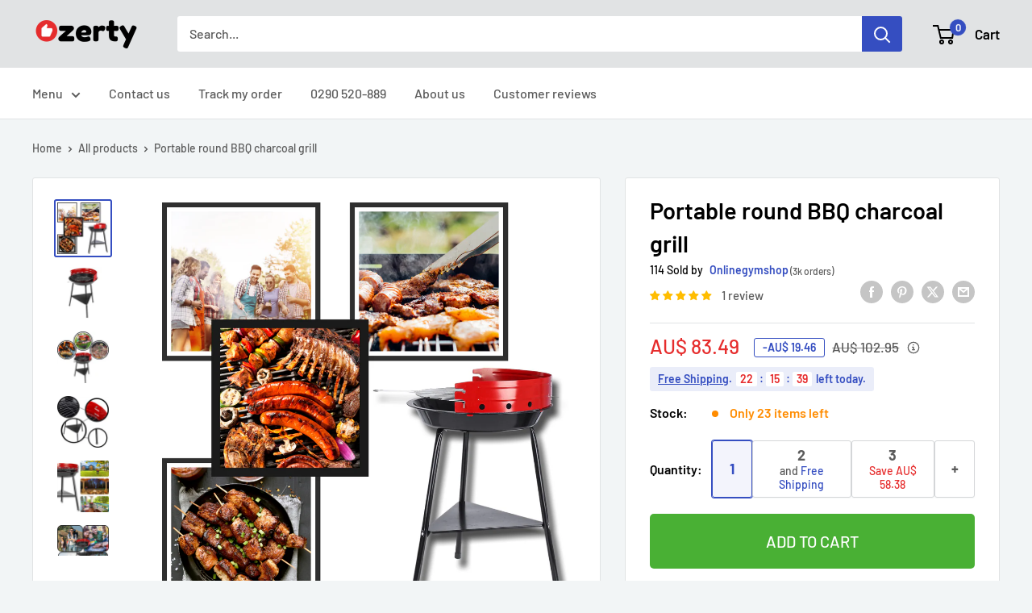

--- FILE ---
content_type: text/html; charset=utf-8
request_url: https://ozerty-australia.com/products/round-bbq-charcoal-grill-portable-barbecue-grill-small-grills
body_size: 66248
content:


<!doctype html>

<html class="no-js" lang="en">
  <head>
    <meta charset="utf-8">
    <meta name="viewport" content="width=device-width, initial-scale=1.0, height=device-height, minimum-scale=1.0, maximum-scale=1.0">
    <meta name="theme-color" content="#354ec1">

    <!-- GMC verification -->
<meta name="google-site-verification" content="mTlxGzfH3BhimtB6r8XP_tSlyTB6zaCriwi3fu7G7wI" />
<!-- GMC verification -->

<!-- Google Tag Manager -->
<script>(function(w,d,s,l,i){w[l]=w[l]||[];w[l].push({'gtm.start':
new Date().getTime(),event:'gtm.js'});var f=d.getElementsByTagName(s)[0],
j=d.createElement(s),dl=l!='dataLayer'?'&l='+l:'';j.async=true;j.src=
'https://www.googletagmanager.com/gtm.js?id='+i+dl;f.parentNode.insertBefore(j,f);
})(window,document,'script','dataLayer','GTM-MJCJHDH');</script>
<!-- End Google Tag Manager -->


<!-- GTM Data Layer Variables for GA4Event : item_view -->
<script type="text/javascript">
  window.dataLayer = window.dataLayer || [];
  window.appStart = function(){
        
    dataLayer.push({ ecommerce: null });  // Clear the previous ecommerce object.
    window.productPageHandle = function(){
    window.dataLayer.push({
      event: 'gtm_view_item',
      ecommerce:{      
        currency:"AUD",
        value: "83.49",        
        items: [
          {
            item_id: "41499277918394",            
            item_name: "27ROUNDBBQ",
            item_brand: "Onlinegymshop", 
            item_category: "GTIN UPDATE, KITCHEN",            
            price: "83.49",             
            item_variant: "27ROUNDBBQ",
            google_business_vertical: 'retail',
          },         
        ],
      }
    });
    };
    dataLayer.push({ ecommerce: null });  // Clear the previous ecommerce object.
    window.cartPageHandle = function(){
    window.dataLayer.push({
      event: 'gtm_view_cart',
      ecommerce:{      
        value: "0.0",
        currency: "AUD",
        items: [],
      }
    });
    };
    dataLayer.push({ ecommerce: null });  // Clear the previous ecommerce object.
    window.collectionPageHandle = function(){
    window.dataLayer.push({
      event: 'gtm_view_item_list',
      ecommerce:{      
        item_list_id: "",
        item_list_name: "",
        currency:"AUD",
        items: [],
      }
    });
    };
    dataLayer.push({ ecommerce: null });  // Clear the previous ecommerce object.
    window.searchPageHandle = function(){
    window.dataLayer.push({
      event: 'gtm_view_search_results',
      search_terms: "",      
      ecommerce:{              
        item_list_name: 'search_results',
        currency:"AUD",
        items: [
          ],
      }
    });
    };
  
  productPageHandle()
  
  }
  appStart();
</script>
<!-- GTM Data Layer Variables for GA4Event : item_view -->


<!-- Google Ads Remarketing Tag -->
    
    <!-- CODE SETTINGS START -->
    <!-- CODE SETTINGS START -->
    
    <!-- Please add your Google Ads Audience Source Tag ID -->
    
    
    <!-- Please add your alpha2 code, you can find it here: https://help.shopify.com/en/api/custom-storefronts/storefront-api/reference/enum/countrycode -->
    
    
    <!-- set your product id values are default, product_id, parent_id, sku-->
    
    
    <!-- CODE SETTINGS END -->
    <!-- CODE SETTINGS END -->
    
    <!-- ==================================== -->
    <!-- DO NOT EDIT ANYTHING BELOW THIS LINE -->
    
    <script async src="https://www.googletagmanager.com/gtag/js?id=AW-10905295011"></script><script>
      window.dataLayer = window.dataLayer || [];
      function gtag(){dataLayer.push(arguments);}
      gtag('js', new Date());
      gtag('config', 'AW-10905295011');
    </script>
    
    
    
    <script>
      gtag('event', 'view_item', {
        'send_to': 'AW-10905295011',
      	  'value': 83.49,
    	
        'items': [{
    			'id': '41499277918394',
          'google_business_vertical': 'retail'
        }]
    	
      });
    </script>
<!-- Google Ads Remarketing Tag -->
<title>Round BBQ Charcoal Grill | Portable Barbecue Grill | Small Grills
</title><meta name="description" content="Enjoy outdoor barbecue time with friends and family with this portable round BBQ charcoal grill. BBQ kit easy to set up and store. Lightweight to bring it everywhere."><link rel="canonical" href="https://ozerty-australia.com/products/round-bbq-charcoal-grill-portable-barbecue-grill-small-grills"><link rel="shortcut icon" href="//ozerty-australia.com/cdn/shop/files/favicon_96x96.png?v=1636998894" type="image/png"><link rel="preload" as="style" href="//ozerty-australia.com/cdn/shop/t/14/assets/theme.css?v=70439492673436898711732219747">
    <link rel="preload" as="script" href="//ozerty-australia.com/cdn/shop/t/14/assets/theme.js?v=7291256942827082391732219337">
    <link rel="preconnect" href="https://cdn.shopify.com">
    <link rel="preconnect" href="https://fonts.shopifycdn.com">
    <link rel="dns-prefetch" href="https://productreviews.shopifycdn.com">
    <link rel="dns-prefetch" href="https://ajax.googleapis.com">
    <link rel="dns-prefetch" href="https://maps.googleapis.com">
    <link rel="dns-prefetch" href="https://maps.gstatic.com">

    <meta property="og:type" content="product">
  <meta property="og:title" content="Portable round BBQ charcoal grill"><meta property="og:image" content="http://ozerty-australia.com/cdn/shop/products/RoundBBQCharcoalGrill-Greatbarbecuedaysahead.png?v=1654544882">
    <meta property="og:image:secure_url" content="https://ozerty-australia.com/cdn/shop/products/RoundBBQCharcoalGrill-Greatbarbecuedaysahead.png?v=1654544882">
    <meta property="og:image:width" content="1080">
    <meta property="og:image:height" content="1080"><meta property="product:price:amount" content="83.49">
  <meta property="product:price:currency" content="AUD"><meta property="og:description" content="Enjoy outdoor barbecue time with friends and family with this portable round BBQ charcoal grill. BBQ kit easy to set up and store. Lightweight to bring it everywhere."><meta property="og:url" content="https://ozerty-australia.com/products/round-bbq-charcoal-grill-portable-barbecue-grill-small-grills">
<meta property="og:site_name" content="Ozerty Australia"><meta name="twitter:card" content="summary"><meta name="twitter:title" content="Portable round BBQ charcoal grill">
  <meta name="twitter:description" content="Removable Tray Stainless steel bezel Durable fire pit Includes storage tray Portable and lightweight Grill your favourite barbecue recipes with the portable round BBQ charcoal grill. Enjoy the smokey goodness of chicken, beef, pork, burgers, and vegetables with friends and family! Construction and Design Enjoy BBQ nights like never before with this outdoor grill. It comes with a removable grill tray that’s durably constructed with flame-resistant stainless steel, spaced to perfection for that on-point meat roast. The round BBQ charcoal grill stands on three legs with non-slip rubber feet for an excellent grip and extra stability. You’ll also get an additional surface with a metal storage tray which you can use for raw meat or already cooked ones. It’s all you need for that tasty dinner ! Portable and Compact Size In case you have limited space in your lawn,">
  <meta name="twitter:image" content="https://ozerty-australia.com/cdn/shop/products/RoundBBQCharcoalGrill-Greatbarbecuedaysahead_600x600_crop_center.png?v=1654544882">
    <link rel="preload" href="//ozerty-australia.com/cdn/fonts/barlow/barlow_n6.329f582a81f63f125e63c20a5a80ae9477df68e1.woff2" as="font" type="font/woff2" crossorigin><link rel="preload" href="//ozerty-australia.com/cdn/fonts/barlow/barlow_n5.a193a1990790eba0cc5cca569d23799830e90f07.woff2" as="font" type="font/woff2" crossorigin><style>
  @font-face {
  font-family: Barlow;
  font-weight: 600;
  font-style: normal;
  font-display: swap;
  src: url("//ozerty-australia.com/cdn/fonts/barlow/barlow_n6.329f582a81f63f125e63c20a5a80ae9477df68e1.woff2") format("woff2"),
       url("//ozerty-australia.com/cdn/fonts/barlow/barlow_n6.0163402e36247bcb8b02716880d0b39568412e9e.woff") format("woff");
}

  @font-face {
  font-family: Barlow;
  font-weight: 500;
  font-style: normal;
  font-display: swap;
  src: url("//ozerty-australia.com/cdn/fonts/barlow/barlow_n5.a193a1990790eba0cc5cca569d23799830e90f07.woff2") format("woff2"),
       url("//ozerty-australia.com/cdn/fonts/barlow/barlow_n5.ae31c82169b1dc0715609b8cc6a610b917808358.woff") format("woff");
}

@font-face {
  font-family: Barlow;
  font-weight: 600;
  font-style: normal;
  font-display: swap;
  src: url("//ozerty-australia.com/cdn/fonts/barlow/barlow_n6.329f582a81f63f125e63c20a5a80ae9477df68e1.woff2") format("woff2"),
       url("//ozerty-australia.com/cdn/fonts/barlow/barlow_n6.0163402e36247bcb8b02716880d0b39568412e9e.woff") format("woff");
}

@font-face {
  font-family: Barlow;
  font-weight: 600;
  font-style: italic;
  font-display: swap;
  src: url("//ozerty-australia.com/cdn/fonts/barlow/barlow_i6.5a22bd20fb27bad4d7674cc6e666fb9c77d813bb.woff2") format("woff2"),
       url("//ozerty-australia.com/cdn/fonts/barlow/barlow_i6.1c8787fcb59f3add01a87f21b38c7ef797e3b3a1.woff") format("woff");
}


  @font-face {
  font-family: Barlow;
  font-weight: 700;
  font-style: normal;
  font-display: swap;
  src: url("//ozerty-australia.com/cdn/fonts/barlow/barlow_n7.691d1d11f150e857dcbc1c10ef03d825bc378d81.woff2") format("woff2"),
       url("//ozerty-australia.com/cdn/fonts/barlow/barlow_n7.4fdbb1cb7da0e2c2f88492243ffa2b4f91924840.woff") format("woff");
}

  @font-face {
  font-family: Barlow;
  font-weight: 500;
  font-style: italic;
  font-display: swap;
  src: url("//ozerty-australia.com/cdn/fonts/barlow/barlow_i5.714d58286997b65cd479af615cfa9bb0a117a573.woff2") format("woff2"),
       url("//ozerty-australia.com/cdn/fonts/barlow/barlow_i5.0120f77e6447d3b5df4bbec8ad8c2d029d87fb21.woff") format("woff");
}

  @font-face {
  font-family: Barlow;
  font-weight: 700;
  font-style: italic;
  font-display: swap;
  src: url("//ozerty-australia.com/cdn/fonts/barlow/barlow_i7.50e19d6cc2ba5146fa437a5a7443c76d5d730103.woff2") format("woff2"),
       url("//ozerty-australia.com/cdn/fonts/barlow/barlow_i7.47e9f98f1b094d912e6fd631cc3fe93d9f40964f.woff") format("woff");
}


  :root {
    --default-text-font-size : 15px;
    --base-text-font-size    : 16px;
    --heading-font-family    : Barlow, sans-serif;
    --heading-font-weight    : 600;
    --heading-font-style     : normal;
    --text-font-family       : Barlow, sans-serif;
    --text-font-weight       : 500;
    --text-font-style        : normal;
    --text-font-bolder-weight: 600;
    --text-link-decoration   : underline;

    --text-color               : #5b5b5b;
    --text-color-rgb           : 91, 91, 91;
    --heading-color            : #000000;
    --border-color             : #e1e3e4;
    --border-color-rgb         : 225, 227, 228;
    --form-border-color        : #d4d6d8;
    --accent-color             : #354ec1;
    --accent-color-rgb         : 53, 78, 193;
    --link-color               : #354ec1;
    --link-color-hover         : #253685;
    --background               : #f2f5f6;
    --secondary-background     : #ffffff;
    --secondary-background-rgb : 255, 255, 255;
    --accent-background        : rgba(53, 78, 193, 0.08);

    --input-background: #ffffff;

    --error-color       : #e62d2d;
    --error-background  : rgba(230, 45, 45, 0.07);
    --success-color     : #49b034;
    --success-background: rgba(73, 176, 52, 0.11);

    --primary-button-background      : #49b034;
    --primary-button-background-rgb  : 73, 176, 52;
    --primary-button-text-color      : #ffffff;
    --secondary-button-background    : #000000;
    --secondary-button-background-rgb: 0, 0, 0;
    --secondary-button-text-color    : #ffffff;

    --header-background      : #e1e3e4;
    --header-text-color      : #000000;
    --header-light-text-color: #a3afef;
    --header-border-color    : rgba(163, 175, 239, 0.3);
    --header-accent-color    : #354ec1;

    --footer-background-color:    #e1e3e4;
    --footer-heading-text-color:  #000000;
    --footer-body-text-color:     #5b5b5b;
    --footer-body-text-color-rgb: 91, 91, 91;
    --footer-accent-color:        #354ec1;
    --footer-accent-color-rgb:    53, 78, 193;
    --footer-border:              none;
    
    --flickity-arrow-color: #abb1b4;--product-on-sale-accent           : #ffbd00;
    --product-on-sale-accent-rgb       : 255, 189, 0;
    --product-on-sale-color            : #ffffff;
    --product-in-stock-color           : #008a00;
    --product-low-stock-color          : #ff8c00;
    --product-sold-out-color           : #8a9297;
    --product-custom-label-1-background: #008a00;
    --product-custom-label-1-color     : #ffffff;
    --product-custom-label-2-background: #00a500;
    --product-custom-label-2-color     : #ffffff;
    --product-review-star-color        : #ffbd00;

    --mobile-container-gutter : 20px;
    --desktop-container-gutter: 40px;

    /* Shopify related variables */
    --payment-terms-background-color: #f2f5f6;
  }
</style>

<script>
  // IE11 does not have support for CSS variables, so we have to polyfill them
  if (!(((window || {}).CSS || {}).supports && window.CSS.supports('(--a: 0)'))) {
    const script = document.createElement('script');
    script.type = 'text/javascript';
    script.src = 'https://cdn.jsdelivr.net/npm/css-vars-ponyfill@2';
    script.onload = function() {
      cssVars({});
    };

    document.getElementsByTagName('head')[0].appendChild(script);
  }
</script>


    <script>window.performance && window.performance.mark && window.performance.mark('shopify.content_for_header.start');</script><meta id="shopify-digital-wallet" name="shopify-digital-wallet" content="/34037956653/digital_wallets/dialog">
<link rel="alternate" type="application/json+oembed" href="https://ozerty-australia.com/products/round-bbq-charcoal-grill-portable-barbecue-grill-small-grills.oembed">
<script async="async" src="/checkouts/internal/preloads.js?locale=en-AU"></script>
<script id="shopify-features" type="application/json">{"accessToken":"6bb19db3b9be1e87e510af8b837e9098","betas":["rich-media-storefront-analytics"],"domain":"ozerty-australia.com","predictiveSearch":true,"shopId":34037956653,"locale":"en"}</script>
<script>var Shopify = Shopify || {};
Shopify.shop = "ozertyau.myshopify.com";
Shopify.locale = "en";
Shopify.currency = {"active":"AUD","rate":"1.0"};
Shopify.country = "AU";
Shopify.theme = {"name":"CustomOz 14.2 - Ozerty v2.1","id":141454770362,"schema_name":"Custom Ozerty Australia","schema_version":"2.1","theme_store_id":null,"role":"main"};
Shopify.theme.handle = "null";
Shopify.theme.style = {"id":null,"handle":null};
Shopify.cdnHost = "ozerty-australia.com/cdn";
Shopify.routes = Shopify.routes || {};
Shopify.routes.root = "/";</script>
<script type="module">!function(o){(o.Shopify=o.Shopify||{}).modules=!0}(window);</script>
<script>!function(o){function n(){var o=[];function n(){o.push(Array.prototype.slice.apply(arguments))}return n.q=o,n}var t=o.Shopify=o.Shopify||{};t.loadFeatures=n(),t.autoloadFeatures=n()}(window);</script>
<script id="shop-js-analytics" type="application/json">{"pageType":"product"}</script>
<script defer="defer" async type="module" src="//ozerty-australia.com/cdn/shopifycloud/shop-js/modules/v2/client.init-shop-cart-sync_BdyHc3Nr.en.esm.js"></script>
<script defer="defer" async type="module" src="//ozerty-australia.com/cdn/shopifycloud/shop-js/modules/v2/chunk.common_Daul8nwZ.esm.js"></script>
<script type="module">
  await import("//ozerty-australia.com/cdn/shopifycloud/shop-js/modules/v2/client.init-shop-cart-sync_BdyHc3Nr.en.esm.js");
await import("//ozerty-australia.com/cdn/shopifycloud/shop-js/modules/v2/chunk.common_Daul8nwZ.esm.js");

  window.Shopify.SignInWithShop?.initShopCartSync?.({"fedCMEnabled":true,"windoidEnabled":true});

</script>
<script>(function() {
  var isLoaded = false;
  function asyncLoad() {
    if (isLoaded) return;
    isLoaded = true;
    var urls = ["\/\/cdn.shopify.com\/proxy\/25ee21018442fd8f793388afca7945a74c5b91802d25196b95def2dccd3b6d57\/api.goaffpro.com\/loader.js?shop=ozertyau.myshopify.com\u0026sp-cache-control=cHVibGljLCBtYXgtYWdlPTkwMA"];
    for (var i = 0; i < urls.length; i++) {
      var s = document.createElement('script');
      s.type = 'text/javascript';
      s.async = true;
      s.src = urls[i];
      var x = document.getElementsByTagName('script')[0];
      x.parentNode.insertBefore(s, x);
    }
  };
  if(window.attachEvent) {
    window.attachEvent('onload', asyncLoad);
  } else {
    window.addEventListener('load', asyncLoad, false);
  }
})();</script>
<script id="__st">var __st={"a":34037956653,"offset":3600,"reqid":"0f3e70f0-9d4c-4608-bc94-adac246837d2-1769006653","pageurl":"ozerty-australia.com\/products\/round-bbq-charcoal-grill-portable-barbecue-grill-small-grills","u":"697c6d38220a","p":"product","rtyp":"product","rid":7107198845114};</script>
<script>window.ShopifyPaypalV4VisibilityTracking = true;</script>
<script id="captcha-bootstrap">!function(){'use strict';const t='contact',e='account',n='new_comment',o=[[t,t],['blogs',n],['comments',n],[t,'customer']],c=[[e,'customer_login'],[e,'guest_login'],[e,'recover_customer_password'],[e,'create_customer']],r=t=>t.map((([t,e])=>`form[action*='/${t}']:not([data-nocaptcha='true']) input[name='form_type'][value='${e}']`)).join(','),a=t=>()=>t?[...document.querySelectorAll(t)].map((t=>t.form)):[];function s(){const t=[...o],e=r(t);return a(e)}const i='password',u='form_key',d=['recaptcha-v3-token','g-recaptcha-response','h-captcha-response',i],f=()=>{try{return window.sessionStorage}catch{return}},m='__shopify_v',_=t=>t.elements[u];function p(t,e,n=!1){try{const o=window.sessionStorage,c=JSON.parse(o.getItem(e)),{data:r}=function(t){const{data:e,action:n}=t;return t[m]||n?{data:e,action:n}:{data:t,action:n}}(c);for(const[e,n]of Object.entries(r))t.elements[e]&&(t.elements[e].value=n);n&&o.removeItem(e)}catch(o){console.error('form repopulation failed',{error:o})}}const l='form_type',E='cptcha';function T(t){t.dataset[E]=!0}const w=window,h=w.document,L='Shopify',v='ce_forms',y='captcha';let A=!1;((t,e)=>{const n=(g='f06e6c50-85a8-45c8-87d0-21a2b65856fe',I='https://cdn.shopify.com/shopifycloud/storefront-forms-hcaptcha/ce_storefront_forms_captcha_hcaptcha.v1.5.2.iife.js',D={infoText:'Protected by hCaptcha',privacyText:'Privacy',termsText:'Terms'},(t,e,n)=>{const o=w[L][v],c=o.bindForm;if(c)return c(t,g,e,D).then(n);var r;o.q.push([[t,g,e,D],n]),r=I,A||(h.body.append(Object.assign(h.createElement('script'),{id:'captcha-provider',async:!0,src:r})),A=!0)});var g,I,D;w[L]=w[L]||{},w[L][v]=w[L][v]||{},w[L][v].q=[],w[L][y]=w[L][y]||{},w[L][y].protect=function(t,e){n(t,void 0,e),T(t)},Object.freeze(w[L][y]),function(t,e,n,w,h,L){const[v,y,A,g]=function(t,e,n){const i=e?o:[],u=t?c:[],d=[...i,...u],f=r(d),m=r(i),_=r(d.filter((([t,e])=>n.includes(e))));return[a(f),a(m),a(_),s()]}(w,h,L),I=t=>{const e=t.target;return e instanceof HTMLFormElement?e:e&&e.form},D=t=>v().includes(t);t.addEventListener('submit',(t=>{const e=I(t);if(!e)return;const n=D(e)&&!e.dataset.hcaptchaBound&&!e.dataset.recaptchaBound,o=_(e),c=g().includes(e)&&(!o||!o.value);(n||c)&&t.preventDefault(),c&&!n&&(function(t){try{if(!f())return;!function(t){const e=f();if(!e)return;const n=_(t);if(!n)return;const o=n.value;o&&e.removeItem(o)}(t);const e=Array.from(Array(32),(()=>Math.random().toString(36)[2])).join('');!function(t,e){_(t)||t.append(Object.assign(document.createElement('input'),{type:'hidden',name:u})),t.elements[u].value=e}(t,e),function(t,e){const n=f();if(!n)return;const o=[...t.querySelectorAll(`input[type='${i}']`)].map((({name:t})=>t)),c=[...d,...o],r={};for(const[a,s]of new FormData(t).entries())c.includes(a)||(r[a]=s);n.setItem(e,JSON.stringify({[m]:1,action:t.action,data:r}))}(t,e)}catch(e){console.error('failed to persist form',e)}}(e),e.submit())}));const S=(t,e)=>{t&&!t.dataset[E]&&(n(t,e.some((e=>e===t))),T(t))};for(const o of['focusin','change'])t.addEventListener(o,(t=>{const e=I(t);D(e)&&S(e,y())}));const B=e.get('form_key'),M=e.get(l),P=B&&M;t.addEventListener('DOMContentLoaded',(()=>{const t=y();if(P)for(const e of t)e.elements[l].value===M&&p(e,B);[...new Set([...A(),...v().filter((t=>'true'===t.dataset.shopifyCaptcha))])].forEach((e=>S(e,t)))}))}(h,new URLSearchParams(w.location.search),n,t,e,['guest_login'])})(!0,!0)}();</script>
<script integrity="sha256-4kQ18oKyAcykRKYeNunJcIwy7WH5gtpwJnB7kiuLZ1E=" data-source-attribution="shopify.loadfeatures" defer="defer" src="//ozerty-australia.com/cdn/shopifycloud/storefront/assets/storefront/load_feature-a0a9edcb.js" crossorigin="anonymous"></script>
<script data-source-attribution="shopify.dynamic_checkout.dynamic.init">var Shopify=Shopify||{};Shopify.PaymentButton=Shopify.PaymentButton||{isStorefrontPortableWallets:!0,init:function(){window.Shopify.PaymentButton.init=function(){};var t=document.createElement("script");t.src="https://ozerty-australia.com/cdn/shopifycloud/portable-wallets/latest/portable-wallets.en.js",t.type="module",document.head.appendChild(t)}};
</script>
<script data-source-attribution="shopify.dynamic_checkout.buyer_consent">
  function portableWalletsHideBuyerConsent(e){var t=document.getElementById("shopify-buyer-consent"),n=document.getElementById("shopify-subscription-policy-button");t&&n&&(t.classList.add("hidden"),t.setAttribute("aria-hidden","true"),n.removeEventListener("click",e))}function portableWalletsShowBuyerConsent(e){var t=document.getElementById("shopify-buyer-consent"),n=document.getElementById("shopify-subscription-policy-button");t&&n&&(t.classList.remove("hidden"),t.removeAttribute("aria-hidden"),n.addEventListener("click",e))}window.Shopify?.PaymentButton&&(window.Shopify.PaymentButton.hideBuyerConsent=portableWalletsHideBuyerConsent,window.Shopify.PaymentButton.showBuyerConsent=portableWalletsShowBuyerConsent);
</script>
<script data-source-attribution="shopify.dynamic_checkout.cart.bootstrap">document.addEventListener("DOMContentLoaded",(function(){function t(){return document.querySelector("shopify-accelerated-checkout-cart, shopify-accelerated-checkout")}if(t())Shopify.PaymentButton.init();else{new MutationObserver((function(e,n){t()&&(Shopify.PaymentButton.init(),n.disconnect())})).observe(document.body,{childList:!0,subtree:!0})}}));
</script>

<script>window.performance && window.performance.mark && window.performance.mark('shopify.content_for_header.end');</script>

    <link rel="stylesheet" href="//ozerty-australia.com/cdn/shop/t/14/assets/theme.css?v=70439492673436898711732219747">

    
  <script type="application/ld+json">
  {
    "@context": "https://schema.org",
    "@type": "Product",
    
    "offers": [
      
{
            "@type": "Offer",
            "name": "Default Title",
            "availability":"https://schema.org/InStock",
            "price": "83.49",
            "priceCurrency": "AUD",
            "priceValidUntil": "2026-01-31",
            "sku": 41499277918394,
            "url": "/products/round-bbq-charcoal-grill-portable-barbecue-grill-small-grills/products/round-bbq-charcoal-grill-portable-barbecue-grill-small-grills?variant=41499277918394",
            "shippingDetails": {
              "@type": "OfferShippingDetails",
              "shippingRate": {
                "@type": "MonetaryAmount",
                "value": 0.00,
                "currency": "AUD"
              },
              "shippingDestination": [
                {
                  "@type": "DefinedRegion",
                  "addressCountry": "AU"
                },
                {
                  "@type": "DefinedRegion",
                  "addressCountry": "AE"
                }
              ],
              "deliveryTime": {
                "@type": "ShippingDeliveryTime",
                "handlingTime": {
                  "@type": "QuantitativeValue",
                  "minValue": 1,
                  "maxValue": 6,
                  "unitCode": "DAY"
                },
                "transitTime": {
                  "@type": "QuantitativeValue",
                  "minValue": 3,
                  "maxValue": 7,
                  "unitCode": "DAY"
                }
              }
            },
            "hasMerchantReturnPolicy": {
              "@type": "MerchantReturnPolicy",
              "applicableCountry": "AU",
              "returnPolicyCategory": "https://schema.org/MerchantReturnFiniteReturnWindow",
              "merchantReturnDays": 30,
              "returnMethod": "https://schema.org/ReturnByMail",
              "returnFees": "https://schema.org/FreeReturn"
            }
          }

    ],"aggregateRating": {
        "@type": "AggregateRating",
        "ratingValue": "5.0",
        "reviewCount": "1",
        "worstRating": "1.0",
        "bestRating": "5.0"
      },"brand": {
      "@type": "Brand",
      "name": "Onlinegymshop"
    },
    "name": "Portable round BBQ charcoal grill",
    "description": "\n\n \n\n\n\n\n\n\n\n\n\n\n\n\n\nRemovable Tray\n\n\nStainless steel bezel\n\n\nDurable fire pit\n\n\nIncludes storage tray\n\n\nPortable and lightweight\n\n\n\n\n\n\n\n\nGrill your favourite barbecue recipes with the portable round BBQ charcoal grill. Enjoy the smokey goodness of chicken, beef, pork, burgers, and vegetables with friends and family!\n\n\n\n\n\n\n\n\n\n\n\n\n\n\n\n\n\n\n\n\n\n\n\n\n\nConstruction and Design\n\n\n\n\n\n\nEnjoy BBQ nights like never before with this outdoor grill. It comes with a removable grill tray that’s durably constructed with flame-resistant stainless steel, spaced to perfection for that on-point meat roast. The round BBQ charcoal grill stands on three legs with non-slip rubber feet for an excellent grip and extra stability. You’ll also get an additional surface with a metal storage tray which you can use for raw meat or already cooked ones. It’s all you need for that tasty dinner ! \n\n\n\n\n\n\n\n\n\n\n\n\n\n\n\n\n\n\n\n\n\nPortable and Compact Size\n\n\n\n\n\n\nIn case you have limited space in your lawn, yard, or balcony, this one is for you. Skip the large, bulky, space-consuming barbecuing apparatus. One of the perks of having a portable BBQ is its compact size. So even if you’re living in tiny homes or rented apartments, you can get to enjoy a good barbecue! With less space to cook, it also means less area to clean, which is also pretty awesome.\n\n\n\n\n\n\n\n\n\n\n\n\n\n\n\n\n\n\n\n\n\nBring the feast anywhere\n\n\n\n\n\n\nBring your cookout anywhere. This fabulous outdoor grill is portable. Meat over fire may be one of the easiest to cook. So you can explore the outdoors, camp in an unfamiliar place, take beach trips, live in the mountains, picnic in peaceful spots, and still enjoy a tasty meal. This grill folds easily, so it fits your car conveniently. It’s also lightweight, making it easy to carry around. With its fire pit, it will protect you and the area from flames.\n\n\n\n\n\n\n\n\n\n\n\n\n\n\n\n\n\n\n\n\n\nEasy to Set Up\n\n\n\n\n\n\nSet up your barbecue grill in minutes. The BBQ set is easy to assemble with all parts and screws included in the kit. Simply attach the legs to the firebox following the quick instruction guide, and you are ready to cook. When not in use, it can be quickly taken apart for storage and transportation. The grill measures 37.5 cm x 3.7cm, making it easy to bring and ideal for camping, balconies, and picnics.\n\n\n\n\n\n\n\n\n\n\n\n\n\n\n\n\n\n\n\n\n\nQuick Cleaning\n\n\n\n\n\n\nAfter a great party, the last thing in your mind is cleaning. However the portable charcoal grill has a coated firebox that cleans in minutes. Wash it quickly with soap and water, and your griller is ready for storage. The metal storage below the grill box serves a double purpose to hold meats or as an ash catcher for mesh-free cooking.\n\n\n\n\n\n\n\n\n\n\n\n\n\n\n\n\n\n\n\n\n\nTechnical characteristics :\n\n\n\n\n\n\n\nMaterial : Stainless steel, Chrome Plated\nSurface Treatment : Spray\nColour : Red - Black\nDimensions : 47.5 cm x 37 cm x 37.5 cm\n\n\n\n\n\n\n\n\n\n\n\n\n\n\n\n\n\n\n\n\n\n\n\nIncluded :\n\n\n\n\n\n\n1 x Stainless Steel Grill\n1 x Fire Pit\n1 x Metal Storage Tray\n1 x Screw kit \n\n\n\n\n\n\n\n\n\n\n\n\n\n\n\n",
    "category": "Kitchen Appliances",
    "url": "/products/round-bbq-charcoal-grill-portable-barbecue-grill-small-grills",
    "sku": 41499277918394,
    "image": {
      "@type": "ImageObject",
      "url": "https://ozerty-australia.com/cdn/shop/products/RoundBBQCharcoalGrill-Greatbarbecuedaysahead.png?v=1654544882&width=1024",
      "image": "https://ozerty-australia.com/cdn/shop/products/RoundBBQCharcoalGrill-Greatbarbecuedaysahead.png?v=1654544882&width=1024",
      "name": "PORTABLE ROUND BBQ CHARCOAL GRILL - Ozayti",
      "width": "1024",
      "height": "1024"
    }
  }
  </script>



  <script type="application/ld+json">
  {
    "@context": "https://schema.org",
    "@type": "BreadcrumbList",
  "itemListElement": [{
      "@type": "ListItem",
      "position": 1,
      "name": "Home",
      "item": "https://ozerty-australia.com"
    },{
          "@type": "ListItem",
          "position": 2,
          "name": "Portable round BBQ charcoal grill",
          "item": "https://ozerty-australia.com/products/round-bbq-charcoal-grill-portable-barbecue-grill-small-grills"
        }]
  }
  </script>



    <script>
      // This allows to expose several variables to the global scope, to be used in scripts
      window.theme = {
        pageType: "product",
        cartCount: 0,
        moneyFormat: "AU$ {{amount}}",
        moneyWithCurrencyFormat: "AU$ {{amount}}",
        currencyCodeEnabled: false,
        showDiscount: true,
        discountMode: "both",
        cartType: "page"
      };

      window.routes = {
        rootUrl: "\/",
        rootUrlWithoutSlash: '',
        cartUrl: "\/cart",
        cartAddUrl: "\/cart\/add",
        cartChangeUrl: "\/cart\/change",
        searchUrl: "\/search",
        productRecommendationsUrl: "\/recommendations\/products"
      };

      window.languages = {
        productRegularPrice: "Regular price",
        productSalePrice: "Sale price",
        collectionOnSaleLabel: "Save {{savings}}",
        productFormUnavailable: "Unavailable",
        productFormAddToCart: "Add to cart",
        productFormPreOrder: "Pre-order",
        productFormSoldOut: "Sold out",
        productAdded: "Product has been added to your cart",
        productAddedShort: "Added!",
        shippingEstimatorNoResults: "No shipping could be found for your address.",
        shippingEstimatorOneResult: "There is one shipping rate for your address:",
        shippingEstimatorMultipleResults: "There are {{count}} shipping rates for your address:",
        shippingEstimatorErrors: "There are some errors:"
      };

      document.documentElement.className = document.documentElement.className.replace('no-js', 'js');
    </script><script>const cartItems = []</script>
    <script src="//ozerty-australia.com/cdn/shop/t/14/assets/theme.js?v=7291256942827082391732219337" defer></script>
    <script src="//ozerty-australia.com/cdn/shop/t/14/assets/custom.js?v=89829375319252100961732219337" defer></script><script>
        (function () {
          window.onpageshow = function() {
            // We force re-freshing the cart content onpageshow, as most browsers will serve a cache copy when hitting the
            // back button, which cause staled data
            document.documentElement.dispatchEvent(new CustomEvent('cart:refresh', {
              bubbles: true,
              detail: {scrollToTop: false}
            }));
          };
        })();
      </script><script>
      function getQueryParams(url = window.location.href) {
        const u = new URL(url);
        const params = {};
        for (const [key, value] of u.searchParams.entries()) {
          if (Object.prototype.hasOwnProperty.call(params, key)) {
            params[key] = Array.isArray(params[key]) ? [...params[key], value] : [params[key], value];
          } else {
            params[key] = value;
          }
        }
        return params;
      }

      document.addEventListener('DOMContentLoaded', () => {
        const params = getQueryParams();
        const gclid = params.gclid || null;
        const gbraid = params.gbraid || null;
        const msclkid = params.msclkid || null;
        const wbraid = params.wbraid || null;
        
        if (gclid != null) {
          localStorage.setItem('gclid', gclid);
        }
        if (gbraid != null) {
          localStorage.setItem('gbraid', gbraid);
        }
        if (msclkid != null) {
          localStorage.setItem('msclkid', msclkid);
        }
        if (wbraid != null) {
          localStorage.setItem('wbraid', wbraid);
        }
      });
    </script>
  <!-- BEGIN app block: shopify://apps/klaviyo-email-marketing-sms/blocks/klaviyo-onsite-embed/2632fe16-c075-4321-a88b-50b567f42507 -->












  <script async src="https://static.klaviyo.com/onsite/js/RJRrb9/klaviyo.js?company_id=RJRrb9"></script>
  <script>!function(){if(!window.klaviyo){window._klOnsite=window._klOnsite||[];try{window.klaviyo=new Proxy({},{get:function(n,i){return"push"===i?function(){var n;(n=window._klOnsite).push.apply(n,arguments)}:function(){for(var n=arguments.length,o=new Array(n),w=0;w<n;w++)o[w]=arguments[w];var t="function"==typeof o[o.length-1]?o.pop():void 0,e=new Promise((function(n){window._klOnsite.push([i].concat(o,[function(i){t&&t(i),n(i)}]))}));return e}}})}catch(n){window.klaviyo=window.klaviyo||[],window.klaviyo.push=function(){var n;(n=window._klOnsite).push.apply(n,arguments)}}}}();</script>

  
    <script id="viewed_product">
      if (item == null) {
        var _learnq = _learnq || [];

        var MetafieldReviews = null
        var MetafieldYotpoRating = null
        var MetafieldYotpoCount = null
        var MetafieldLooxRating = null
        var MetafieldLooxCount = null
        var okendoProduct = null
        var okendoProductReviewCount = null
        var okendoProductReviewAverageValue = null
        try {
          // The following fields are used for Customer Hub recently viewed in order to add reviews.
          // This information is not part of __kla_viewed. Instead, it is part of __kla_viewed_reviewed_items
          MetafieldReviews = {"rating":{"scale_min":"1.0","scale_max":"5.0","value":"5.0"},"rating_count":1};
          MetafieldYotpoRating = null
          MetafieldYotpoCount = null
          MetafieldLooxRating = null
          MetafieldLooxCount = null

          okendoProduct = null
          // If the okendo metafield is not legacy, it will error, which then requires the new json formatted data
          if (okendoProduct && 'error' in okendoProduct) {
            okendoProduct = null
          }
          okendoProductReviewCount = okendoProduct ? okendoProduct.reviewCount : null
          okendoProductReviewAverageValue = okendoProduct ? okendoProduct.reviewAverageValue : null
        } catch (error) {
          console.error('Error in Klaviyo onsite reviews tracking:', error);
        }

        var item = {
          Name: "Portable round BBQ charcoal grill",
          ProductID: 7107198845114,
          Categories: ["Best Sellers","Kitchen - Cooking","New arrivals","On sale"],
          ImageURL: "https://ozerty-australia.com/cdn/shop/products/RoundBBQCharcoalGrill-Greatbarbecuedaysahead_grande.png?v=1654544882",
          URL: "https://ozerty-australia.com/products/round-bbq-charcoal-grill-portable-barbecue-grill-small-grills",
          Brand: "Onlinegymshop",
          Price: "AU$ 83.49",
          Value: "83.49",
          CompareAtPrice: "AU$ 102.95"
        };
        _learnq.push(['track', 'Viewed Product', item]);
        _learnq.push(['trackViewedItem', {
          Title: item.Name,
          ItemId: item.ProductID,
          Categories: item.Categories,
          ImageUrl: item.ImageURL,
          Url: item.URL,
          Metadata: {
            Brand: item.Brand,
            Price: item.Price,
            Value: item.Value,
            CompareAtPrice: item.CompareAtPrice
          },
          metafields:{
            reviews: MetafieldReviews,
            yotpo:{
              rating: MetafieldYotpoRating,
              count: MetafieldYotpoCount,
            },
            loox:{
              rating: MetafieldLooxRating,
              count: MetafieldLooxCount,
            },
            okendo: {
              rating: okendoProductReviewAverageValue,
              count: okendoProductReviewCount,
            }
          }
        }]);
      }
    </script>
  




  <script>
    window.klaviyoReviewsProductDesignMode = false
  </script>







<!-- END app block --><!-- BEGIN app block: shopify://apps/judge-me-reviews/blocks/judgeme_core/61ccd3b1-a9f2-4160-9fe9-4fec8413e5d8 --><!-- Start of Judge.me Core -->






<link rel="dns-prefetch" href="https://cdnwidget.judge.me">
<link rel="dns-prefetch" href="https://cdn.judge.me">
<link rel="dns-prefetch" href="https://cdn1.judge.me">
<link rel="dns-prefetch" href="https://api.judge.me">

<script data-cfasync='false' class='jdgm-settings-script'>window.jdgmSettings={"pagination":5,"disable_web_reviews":false,"badge_no_review_text":"No reviews","badge_n_reviews_text":"{{ n }} review/reviews","badge_star_color":"#fbcd0a","hide_badge_preview_if_no_reviews":true,"badge_hide_text":false,"enforce_center_preview_badge":false,"widget_title":"Customer Reviews","widget_open_form_text":"Write a review","widget_close_form_text":"Cancel review","widget_refresh_page_text":"Refresh page","widget_summary_text":"Based on {{ number_of_reviews }} review/reviews","widget_no_review_text":"Be the first to write a review","widget_name_field_text":"Display name","widget_verified_name_field_text":"Verified Name (public)","widget_name_placeholder_text":"Display name","widget_required_field_error_text":"This field is required.","widget_email_field_text":"Email address","widget_verified_email_field_text":"Verified Email (private, can not be edited)","widget_email_placeholder_text":"Your email address","widget_email_field_error_text":"Please enter a valid email address.","widget_rating_field_text":"Rating","widget_review_title_field_text":"Review Title","widget_review_title_placeholder_text":"Give your review a title","widget_review_body_field_text":"Review content","widget_review_body_placeholder_text":"Start writing here...","widget_pictures_field_text":"Picture/Video (optional)","widget_submit_review_text":"Submit Review","widget_submit_verified_review_text":"Submit Verified Review","widget_submit_success_msg_with_auto_publish":"Thank you! Please refresh the page in a few moments to see your review. You can remove or edit your review by logging into \u003ca href='https://judge.me/login' target='_blank' rel='nofollow noopener'\u003eJudge.me\u003c/a\u003e","widget_submit_success_msg_no_auto_publish":"Thank you! Your review will be published as soon as it is approved by the shop admin. You can remove or edit your review by logging into \u003ca href='https://judge.me/login' target='_blank' rel='nofollow noopener'\u003eJudge.me\u003c/a\u003e","widget_show_default_reviews_out_of_total_text":"Showing {{ n_reviews_shown }} out of {{ n_reviews }} reviews.","widget_show_all_link_text":"Show all","widget_show_less_link_text":"Show less","widget_author_said_text":"{{ reviewer_name }} said:","widget_days_text":"{{ n }} days ago","widget_weeks_text":"{{ n }} week/weeks ago","widget_months_text":"{{ n }} month/months ago","widget_years_text":"{{ n }} year/years ago","widget_yesterday_text":"Yesterday","widget_today_text":"Today","widget_replied_text":"\u003e\u003e {{ shop_name }} replied:","widget_read_more_text":"Read more","widget_reviewer_name_as_initial":"","widget_rating_filter_color":"","widget_rating_filter_see_all_text":"See all reviews","widget_sorting_most_recent_text":"Most Recent","widget_sorting_highest_rating_text":"Highest Rating","widget_sorting_lowest_rating_text":"Lowest Rating","widget_sorting_with_pictures_text":"Only Pictures","widget_sorting_most_helpful_text":"Most Helpful","widget_open_question_form_text":"Ask a question","widget_reviews_subtab_text":"Reviews","widget_questions_subtab_text":"Questions","widget_question_label_text":"Question","widget_answer_label_text":"Answer","widget_question_placeholder_text":"Write your question here","widget_submit_question_text":"Submit Question","widget_question_submit_success_text":"Thank you for your question! We will notify you once it gets answered.","widget_star_color":"#fbcd0a","verified_badge_text":"Verified","verified_badge_bg_color":"","verified_badge_text_color":"","verified_badge_placement":"left-of-reviewer-name","widget_review_max_height":"","widget_hide_border":false,"widget_social_share":false,"widget_thumb":false,"widget_review_location_show":false,"widget_location_format":"country_iso_code","all_reviews_include_out_of_store_products":true,"all_reviews_out_of_store_text":"(out of store)","all_reviews_pagination":100,"all_reviews_product_name_prefix_text":"about","enable_review_pictures":true,"enable_question_anwser":false,"widget_theme":"","review_date_format":"mm/dd/yyyy","default_sort_method":"most-recent","widget_product_reviews_subtab_text":"Product Reviews","widget_shop_reviews_subtab_text":"Shop Reviews","widget_other_products_reviews_text":"Reviews for other products","widget_store_reviews_subtab_text":"Store reviews","widget_no_store_reviews_text":"This store hasn't received any reviews yet","widget_web_restriction_product_reviews_text":"This product hasn't received any reviews yet","widget_no_items_text":"No items found","widget_show_more_text":"Show more","widget_write_a_store_review_text":"Write a Store Review","widget_other_languages_heading":"Reviews in Other Languages","widget_translate_review_text":"Translate review to {{ language }}","widget_translating_review_text":"Translating...","widget_show_original_translation_text":"Show original ({{ language }})","widget_translate_review_failed_text":"Review couldn't be translated.","widget_translate_review_retry_text":"Retry","widget_translate_review_try_again_later_text":"Try again later","show_product_url_for_grouped_product":false,"widget_sorting_pictures_first_text":"Pictures First","show_pictures_on_all_rev_page_mobile":false,"show_pictures_on_all_rev_page_desktop":false,"floating_tab_hide_mobile_install_preference":false,"floating_tab_button_name":"★ Reviews","floating_tab_title":"Let customers speak for us","floating_tab_button_color":"","floating_tab_button_background_color":"","floating_tab_url":"","floating_tab_url_enabled":false,"floating_tab_tab_style":"text","all_reviews_text_badge_text":"Customers rate us {{ shop.metafields.judgeme.all_reviews_rating | round: 1 }}/5 based on {{ shop.metafields.judgeme.all_reviews_count }} reviews.","all_reviews_text_badge_text_branded_style":"{{ shop.metafields.judgeme.all_reviews_rating | round: 1 }} out of 5 stars based on {{ shop.metafields.judgeme.all_reviews_count }} reviews","is_all_reviews_text_badge_a_link":false,"show_stars_for_all_reviews_text_badge":false,"all_reviews_text_badge_url":"","all_reviews_text_style":"text","all_reviews_text_color_style":"judgeme_brand_color","all_reviews_text_color":"#108474","all_reviews_text_show_jm_brand":true,"featured_carousel_show_header":true,"featured_carousel_title":"Let customers speak for us","testimonials_carousel_title":"Customers are saying","videos_carousel_title":"Real customer stories","cards_carousel_title":"Customers are saying","featured_carousel_count_text":"from {{ n }} reviews","featured_carousel_add_link_to_all_reviews_page":false,"featured_carousel_url":"","featured_carousel_show_images":true,"featured_carousel_autoslide_interval":5,"featured_carousel_arrows_on_the_sides":false,"featured_carousel_height":250,"featured_carousel_width":80,"featured_carousel_image_size":0,"featured_carousel_image_height":250,"featured_carousel_arrow_color":"#eeeeee","verified_count_badge_style":"vintage","verified_count_badge_orientation":"horizontal","verified_count_badge_color_style":"judgeme_brand_color","verified_count_badge_color":"#108474","is_verified_count_badge_a_link":false,"verified_count_badge_url":"","verified_count_badge_show_jm_brand":true,"widget_rating_preset_default":5,"widget_first_sub_tab":"product-reviews","widget_show_histogram":true,"widget_histogram_use_custom_color":false,"widget_pagination_use_custom_color":false,"widget_star_use_custom_color":true,"widget_verified_badge_use_custom_color":false,"widget_write_review_use_custom_color":false,"picture_reminder_submit_button":"Upload Pictures","enable_review_videos":false,"mute_video_by_default":false,"widget_sorting_videos_first_text":"Videos First","widget_review_pending_text":"Pending","featured_carousel_items_for_large_screen":3,"social_share_options_order":"Facebook,Twitter","remove_microdata_snippet":true,"disable_json_ld":false,"enable_json_ld_products":false,"preview_badge_show_question_text":false,"preview_badge_no_question_text":"No questions","preview_badge_n_question_text":"{{ number_of_questions }} question/questions","qa_badge_show_icon":false,"qa_badge_position":"same-row","remove_judgeme_branding":false,"widget_add_search_bar":false,"widget_search_bar_placeholder":"Search","widget_sorting_verified_only_text":"Verified only","featured_carousel_theme":"default","featured_carousel_show_rating":true,"featured_carousel_show_title":true,"featured_carousel_show_body":true,"featured_carousel_show_date":false,"featured_carousel_show_reviewer":true,"featured_carousel_show_product":false,"featured_carousel_header_background_color":"#108474","featured_carousel_header_text_color":"#ffffff","featured_carousel_name_product_separator":"reviewed","featured_carousel_full_star_background":"#108474","featured_carousel_empty_star_background":"#dadada","featured_carousel_vertical_theme_background":"#f9fafb","featured_carousel_verified_badge_enable":false,"featured_carousel_verified_badge_color":"#108474","featured_carousel_border_style":"round","featured_carousel_review_line_length_limit":3,"featured_carousel_more_reviews_button_text":"Read more reviews","featured_carousel_view_product_button_text":"View product","all_reviews_page_load_reviews_on":"button_click","all_reviews_page_load_more_text":"Load More Reviews","disable_fb_tab_reviews":false,"enable_ajax_cdn_cache":false,"widget_public_name_text":"displayed publicly like","default_reviewer_name":"John Smith","default_reviewer_name_has_non_latin":true,"widget_reviewer_anonymous":"Anonymous","medals_widget_title":"Judge.me Review Medals","medals_widget_background_color":"#f9fafb","medals_widget_position":"footer_all_pages","medals_widget_border_color":"#f9fafb","medals_widget_verified_text_position":"left","medals_widget_use_monochromatic_version":false,"medals_widget_elements_color":"#108474","show_reviewer_avatar":true,"widget_invalid_yt_video_url_error_text":"Not a YouTube video URL","widget_max_length_field_error_text":"Please enter no more than {0} characters.","widget_show_country_flag":false,"widget_show_collected_via_shop_app":true,"widget_verified_by_shop_badge_style":"light","widget_verified_by_shop_text":"Verified by Shop","widget_show_photo_gallery":false,"widget_load_with_code_splitting":true,"widget_ugc_install_preference":false,"widget_ugc_title":"Made by us, Shared by you","widget_ugc_subtitle":"Tag us to see your picture featured in our page","widget_ugc_arrows_color":"#ffffff","widget_ugc_primary_button_text":"Buy Now","widget_ugc_primary_button_background_color":"#108474","widget_ugc_primary_button_text_color":"#ffffff","widget_ugc_primary_button_border_width":"0","widget_ugc_primary_button_border_style":"none","widget_ugc_primary_button_border_color":"#108474","widget_ugc_primary_button_border_radius":"25","widget_ugc_secondary_button_text":"Load More","widget_ugc_secondary_button_background_color":"#ffffff","widget_ugc_secondary_button_text_color":"#108474","widget_ugc_secondary_button_border_width":"2","widget_ugc_secondary_button_border_style":"solid","widget_ugc_secondary_button_border_color":"#108474","widget_ugc_secondary_button_border_radius":"25","widget_ugc_reviews_button_text":"View Reviews","widget_ugc_reviews_button_background_color":"#ffffff","widget_ugc_reviews_button_text_color":"#108474","widget_ugc_reviews_button_border_width":"2","widget_ugc_reviews_button_border_style":"solid","widget_ugc_reviews_button_border_color":"#108474","widget_ugc_reviews_button_border_radius":"25","widget_ugc_reviews_button_link_to":"judgeme-reviews-page","widget_ugc_show_post_date":true,"widget_ugc_max_width":"800","widget_rating_metafield_value_type":true,"widget_primary_color":"#108474","widget_enable_secondary_color":false,"widget_secondary_color":"#edf5f5","widget_summary_average_rating_text":"{{ average_rating }} out of 5","widget_media_grid_title":"Customer photos \u0026 videos","widget_media_grid_see_more_text":"See more","widget_round_style":false,"widget_show_product_medals":true,"widget_verified_by_judgeme_text":"Verified by Judge.me","widget_show_store_medals":true,"widget_verified_by_judgeme_text_in_store_medals":"Verified by Judge.me","widget_media_field_exceed_quantity_message":"Sorry, we can only accept {{ max_media }} for one review.","widget_media_field_exceed_limit_message":"{{ file_name }} is too large, please select a {{ media_type }} less than {{ size_limit }}MB.","widget_review_submitted_text":"Review Submitted!","widget_question_submitted_text":"Question Submitted!","widget_close_form_text_question":"Cancel","widget_write_your_answer_here_text":"Write your answer here","widget_enabled_branded_link":true,"widget_show_collected_by_judgeme":false,"widget_reviewer_name_color":"","widget_write_review_text_color":"","widget_write_review_bg_color":"","widget_collected_by_judgeme_text":"collected by Judge.me","widget_pagination_type":"standard","widget_load_more_text":"Load More","widget_load_more_color":"#108474","widget_full_review_text":"Full Review","widget_read_more_reviews_text":"Read More Reviews","widget_read_questions_text":"Read Questions","widget_questions_and_answers_text":"Questions \u0026 Answers","widget_verified_by_text":"Verified by","widget_verified_text":"Verified","widget_number_of_reviews_text":"{{ number_of_reviews }} reviews","widget_back_button_text":"Back","widget_next_button_text":"Next","widget_custom_forms_filter_button":"Filters","custom_forms_style":"vertical","widget_show_review_information":false,"how_reviews_are_collected":"How reviews are collected?","widget_show_review_keywords":false,"widget_gdpr_statement":"How we use your data: We'll only contact you about the review you left, and only if necessary. By submitting your review, you agree to Judge.me's \u003ca href='https://judge.me/terms' target='_blank' rel='nofollow noopener'\u003eterms\u003c/a\u003e, \u003ca href='https://judge.me/privacy' target='_blank' rel='nofollow noopener'\u003eprivacy\u003c/a\u003e and \u003ca href='https://judge.me/content-policy' target='_blank' rel='nofollow noopener'\u003econtent\u003c/a\u003e policies.","widget_multilingual_sorting_enabled":false,"widget_translate_review_content_enabled":false,"widget_translate_review_content_method":"manual","popup_widget_review_selection":"automatically_with_pictures","popup_widget_round_border_style":true,"popup_widget_show_title":true,"popup_widget_show_body":true,"popup_widget_show_reviewer":false,"popup_widget_show_product":true,"popup_widget_show_pictures":true,"popup_widget_use_review_picture":true,"popup_widget_show_on_home_page":true,"popup_widget_show_on_product_page":true,"popup_widget_show_on_collection_page":true,"popup_widget_show_on_cart_page":true,"popup_widget_position":"bottom_left","popup_widget_first_review_delay":5,"popup_widget_duration":5,"popup_widget_interval":5,"popup_widget_review_count":5,"popup_widget_hide_on_mobile":true,"review_snippet_widget_round_border_style":true,"review_snippet_widget_card_color":"#FFFFFF","review_snippet_widget_slider_arrows_background_color":"#FFFFFF","review_snippet_widget_slider_arrows_color":"#000000","review_snippet_widget_star_color":"#108474","show_product_variant":false,"all_reviews_product_variant_label_text":"Variant: ","widget_show_verified_branding":false,"widget_ai_summary_title":"Customers say","widget_ai_summary_disclaimer":"AI-powered review summary based on recent customer reviews","widget_show_ai_summary":false,"widget_show_ai_summary_bg":false,"widget_show_review_title_input":true,"redirect_reviewers_invited_via_email":"review_widget","request_store_review_after_product_review":false,"request_review_other_products_in_order":false,"review_form_color_scheme":"default","review_form_corner_style":"square","review_form_star_color":{},"review_form_text_color":"#333333","review_form_background_color":"#ffffff","review_form_field_background_color":"#fafafa","review_form_button_color":{},"review_form_button_text_color":"#ffffff","review_form_modal_overlay_color":"#000000","review_content_screen_title_text":"How would you rate this product?","review_content_introduction_text":"We would love it if you would share a bit about your experience.","store_review_form_title_text":"How would you rate this store?","store_review_form_introduction_text":"We would love it if you would share a bit about your experience.","show_review_guidance_text":true,"one_star_review_guidance_text":"Poor","five_star_review_guidance_text":"Great","customer_information_screen_title_text":"About you","customer_information_introduction_text":"Please tell us more about you.","custom_questions_screen_title_text":"Your experience in more detail","custom_questions_introduction_text":"Here are a few questions to help us understand more about your experience.","review_submitted_screen_title_text":"Thanks for your review!","review_submitted_screen_thank_you_text":"We are processing it and it will appear on the store soon.","review_submitted_screen_email_verification_text":"Please confirm your email by clicking the link we just sent you. This helps us keep reviews authentic.","review_submitted_request_store_review_text":"Would you like to share your experience of shopping with us?","review_submitted_review_other_products_text":"Would you like to review these products?","store_review_screen_title_text":"Would you like to share your experience of shopping with us?","store_review_introduction_text":"We value your feedback and use it to improve. Please share any thoughts or suggestions you have.","reviewer_media_screen_title_picture_text":"Share a picture","reviewer_media_introduction_picture_text":"Upload a photo to support your review.","reviewer_media_screen_title_video_text":"Share a video","reviewer_media_introduction_video_text":"Upload a video to support your review.","reviewer_media_screen_title_picture_or_video_text":"Share a picture or video","reviewer_media_introduction_picture_or_video_text":"Upload a photo or video to support your review.","reviewer_media_youtube_url_text":"Paste your Youtube URL here","advanced_settings_next_step_button_text":"Next","advanced_settings_close_review_button_text":"Close","modal_write_review_flow":false,"write_review_flow_required_text":"Required","write_review_flow_privacy_message_text":"We respect your privacy.","write_review_flow_anonymous_text":"Post review as anonymous","write_review_flow_visibility_text":"This won't be visible to other customers.","write_review_flow_multiple_selection_help_text":"Select as many as you like","write_review_flow_single_selection_help_text":"Select one option","write_review_flow_required_field_error_text":"This field is required","write_review_flow_invalid_email_error_text":"Please enter a valid email address","write_review_flow_max_length_error_text":"Max. {{ max_length }} characters.","write_review_flow_media_upload_text":"\u003cb\u003eClick to upload\u003c/b\u003e or drag and drop","write_review_flow_gdpr_statement":"We'll only contact you about your review if necessary. By submitting your review, you agree to our \u003ca href='https://judge.me/terms' target='_blank' rel='nofollow noopener'\u003eterms and conditions\u003c/a\u003e and \u003ca href='https://judge.me/privacy' target='_blank' rel='nofollow noopener'\u003eprivacy policy\u003c/a\u003e.","rating_only_reviews_enabled":false,"show_negative_reviews_help_screen":false,"new_review_flow_help_screen_rating_threshold":3,"negative_review_resolution_screen_title_text":"Tell us more","negative_review_resolution_text":"Your experience matters to us. If there were issues with your purchase, we're here to help. Feel free to reach out to us, we'd love the opportunity to make things right.","negative_review_resolution_button_text":"Contact us","negative_review_resolution_proceed_with_review_text":"Leave a review","negative_review_resolution_subject":"Issue with purchase from {{ shop_name }}.{{ order_name }}","preview_badge_collection_page_install_status":false,"widget_review_custom_css":"","preview_badge_custom_css":"","preview_badge_stars_count":"5-stars","featured_carousel_custom_css":"","floating_tab_custom_css":"","all_reviews_widget_custom_css":"","medals_widget_custom_css":"","verified_badge_custom_css":"","all_reviews_text_custom_css":"","transparency_badges_collected_via_store_invite":false,"transparency_badges_from_another_provider":false,"transparency_badges_collected_from_store_visitor":false,"transparency_badges_collected_by_verified_review_provider":false,"transparency_badges_earned_reward":false,"transparency_badges_collected_via_store_invite_text":"Review collected via store invitation","transparency_badges_from_another_provider_text":"Review collected from another provider","transparency_badges_collected_from_store_visitor_text":"Review collected from a store visitor","transparency_badges_written_in_google_text":"Review written in Google","transparency_badges_written_in_etsy_text":"Review written in Etsy","transparency_badges_written_in_shop_app_text":"Review written in Shop App","transparency_badges_earned_reward_text":"Review earned a reward for future purchase","product_review_widget_per_page":10,"widget_store_review_label_text":"Review about the store","checkout_comment_extension_title_on_product_page":"Customer Comments","checkout_comment_extension_num_latest_comment_show":5,"checkout_comment_extension_format":"name_and_timestamp","checkout_comment_customer_name":"last_initial","checkout_comment_comment_notification":true,"preview_badge_collection_page_install_preference":true,"preview_badge_home_page_install_preference":false,"preview_badge_product_page_install_preference":true,"review_widget_install_preference":"","review_carousel_install_preference":false,"floating_reviews_tab_install_preference":"none","verified_reviews_count_badge_install_preference":false,"all_reviews_text_install_preference":false,"review_widget_best_location":true,"judgeme_medals_install_preference":false,"review_widget_revamp_enabled":false,"review_widget_qna_enabled":false,"review_widget_header_theme":"minimal","review_widget_widget_title_enabled":true,"review_widget_header_text_size":"medium","review_widget_header_text_weight":"regular","review_widget_average_rating_style":"compact","review_widget_bar_chart_enabled":true,"review_widget_bar_chart_type":"numbers","review_widget_bar_chart_style":"standard","review_widget_expanded_media_gallery_enabled":false,"review_widget_reviews_section_theme":"standard","review_widget_image_style":"thumbnails","review_widget_review_image_ratio":"square","review_widget_stars_size":"medium","review_widget_verified_badge":"standard_text","review_widget_review_title_text_size":"medium","review_widget_review_text_size":"medium","review_widget_review_text_length":"medium","review_widget_number_of_columns_desktop":3,"review_widget_carousel_transition_speed":5,"review_widget_custom_questions_answers_display":"always","review_widget_button_text_color":"#FFFFFF","review_widget_text_color":"#000000","review_widget_lighter_text_color":"#7B7B7B","review_widget_corner_styling":"soft","review_widget_review_word_singular":"review","review_widget_review_word_plural":"reviews","review_widget_voting_label":"Helpful?","review_widget_shop_reply_label":"Reply from {{ shop_name }}:","review_widget_filters_title":"Filters","qna_widget_question_word_singular":"Question","qna_widget_question_word_plural":"Questions","qna_widget_answer_reply_label":"Answer from {{ answerer_name }}:","qna_content_screen_title_text":"Ask a question about this product","qna_widget_question_required_field_error_text":"Please enter your question.","qna_widget_flow_gdpr_statement":"We'll only contact you about your question if necessary. By submitting your question, you agree to our \u003ca href='https://judge.me/terms' target='_blank' rel='nofollow noopener'\u003eterms and conditions\u003c/a\u003e and \u003ca href='https://judge.me/privacy' target='_blank' rel='nofollow noopener'\u003eprivacy policy\u003c/a\u003e.","qna_widget_question_submitted_text":"Thanks for your question!","qna_widget_close_form_text_question":"Close","qna_widget_question_submit_success_text":"We’ll notify you by email when your question is answered.","all_reviews_widget_v2025_enabled":false,"all_reviews_widget_v2025_header_theme":"default","all_reviews_widget_v2025_widget_title_enabled":true,"all_reviews_widget_v2025_header_text_size":"medium","all_reviews_widget_v2025_header_text_weight":"regular","all_reviews_widget_v2025_average_rating_style":"compact","all_reviews_widget_v2025_bar_chart_enabled":true,"all_reviews_widget_v2025_bar_chart_type":"numbers","all_reviews_widget_v2025_bar_chart_style":"standard","all_reviews_widget_v2025_expanded_media_gallery_enabled":false,"all_reviews_widget_v2025_show_store_medals":true,"all_reviews_widget_v2025_show_photo_gallery":true,"all_reviews_widget_v2025_show_review_keywords":false,"all_reviews_widget_v2025_show_ai_summary":false,"all_reviews_widget_v2025_show_ai_summary_bg":false,"all_reviews_widget_v2025_add_search_bar":false,"all_reviews_widget_v2025_default_sort_method":"most-recent","all_reviews_widget_v2025_reviews_per_page":10,"all_reviews_widget_v2025_reviews_section_theme":"default","all_reviews_widget_v2025_image_style":"thumbnails","all_reviews_widget_v2025_review_image_ratio":"square","all_reviews_widget_v2025_stars_size":"medium","all_reviews_widget_v2025_verified_badge":"bold_badge","all_reviews_widget_v2025_review_title_text_size":"medium","all_reviews_widget_v2025_review_text_size":"medium","all_reviews_widget_v2025_review_text_length":"medium","all_reviews_widget_v2025_number_of_columns_desktop":3,"all_reviews_widget_v2025_carousel_transition_speed":5,"all_reviews_widget_v2025_custom_questions_answers_display":"always","all_reviews_widget_v2025_show_product_variant":false,"all_reviews_widget_v2025_show_reviewer_avatar":true,"all_reviews_widget_v2025_reviewer_name_as_initial":"","all_reviews_widget_v2025_review_location_show":false,"all_reviews_widget_v2025_location_format":"","all_reviews_widget_v2025_show_country_flag":false,"all_reviews_widget_v2025_verified_by_shop_badge_style":"light","all_reviews_widget_v2025_social_share":false,"all_reviews_widget_v2025_social_share_options_order":"Facebook,Twitter,LinkedIn,Pinterest","all_reviews_widget_v2025_pagination_type":"standard","all_reviews_widget_v2025_button_text_color":"#FFFFFF","all_reviews_widget_v2025_text_color":"#000000","all_reviews_widget_v2025_lighter_text_color":"#7B7B7B","all_reviews_widget_v2025_corner_styling":"soft","all_reviews_widget_v2025_title":"Customer reviews","all_reviews_widget_v2025_ai_summary_title":"Customers say about this store","all_reviews_widget_v2025_no_review_text":"Be the first to write a review","platform":"shopify","branding_url":"https://app.judge.me/reviews/stores/ozerty-australia.com","branding_text":"Powered by Judge.me","locale":"en","reply_name":"Ozerty Australia","widget_version":"2.1","footer":true,"autopublish":false,"review_dates":true,"enable_custom_form":false,"shop_use_review_site":true,"shop_locale":"en","enable_multi_locales_translations":false,"show_review_title_input":true,"review_verification_email_status":"always","can_be_branded":true,"reply_name_text":"Ozerty Australia"};</script> <style class='jdgm-settings-style'>.jdgm-xx{left:0}:not(.jdgm-prev-badge__stars)>.jdgm-star{color:#fbcd0a}.jdgm-histogram .jdgm-star.jdgm-star{color:#fbcd0a}.jdgm-preview-badge .jdgm-star.jdgm-star{color:#fbcd0a}.jdgm-prev-badge[data-average-rating='0.00']{display:none !important}.jdgm-author-all-initials{display:none !important}.jdgm-author-last-initial{display:none !important}.jdgm-rev-widg__title{visibility:hidden}.jdgm-rev-widg__summary-text{visibility:hidden}.jdgm-prev-badge__text{visibility:hidden}.jdgm-rev__replier:before{content:'Ozerty Australia'}.jdgm-rev__prod-link-prefix:before{content:'about'}.jdgm-rev__variant-label:before{content:'Variant: '}.jdgm-rev__out-of-store-text:before{content:'(out of store)'}@media only screen and (min-width: 768px){.jdgm-rev__pics .jdgm-rev_all-rev-page-picture-separator,.jdgm-rev__pics .jdgm-rev__product-picture{display:none}}@media only screen and (max-width: 768px){.jdgm-rev__pics .jdgm-rev_all-rev-page-picture-separator,.jdgm-rev__pics .jdgm-rev__product-picture{display:none}}.jdgm-preview-badge[data-template="index"]{display:none !important}.jdgm-verified-count-badget[data-from-snippet="true"]{display:none !important}.jdgm-carousel-wrapper[data-from-snippet="true"]{display:none !important}.jdgm-all-reviews-text[data-from-snippet="true"]{display:none !important}.jdgm-medals-section[data-from-snippet="true"]{display:none !important}.jdgm-ugc-media-wrapper[data-from-snippet="true"]{display:none !important}.jdgm-rev__transparency-badge[data-badge-type="review_collected_via_store_invitation"]{display:none !important}.jdgm-rev__transparency-badge[data-badge-type="review_collected_from_another_provider"]{display:none !important}.jdgm-rev__transparency-badge[data-badge-type="review_collected_from_store_visitor"]{display:none !important}.jdgm-rev__transparency-badge[data-badge-type="review_written_in_etsy"]{display:none !important}.jdgm-rev__transparency-badge[data-badge-type="review_written_in_google_business"]{display:none !important}.jdgm-rev__transparency-badge[data-badge-type="review_written_in_shop_app"]{display:none !important}.jdgm-rev__transparency-badge[data-badge-type="review_earned_for_future_purchase"]{display:none !important}
</style> <style class='jdgm-settings-style'></style>

  
  
  
  <style class='jdgm-miracle-styles'>
  @-webkit-keyframes jdgm-spin{0%{-webkit-transform:rotate(0deg);-ms-transform:rotate(0deg);transform:rotate(0deg)}100%{-webkit-transform:rotate(359deg);-ms-transform:rotate(359deg);transform:rotate(359deg)}}@keyframes jdgm-spin{0%{-webkit-transform:rotate(0deg);-ms-transform:rotate(0deg);transform:rotate(0deg)}100%{-webkit-transform:rotate(359deg);-ms-transform:rotate(359deg);transform:rotate(359deg)}}@font-face{font-family:'JudgemeStar';src:url("[data-uri]") format("woff");font-weight:normal;font-style:normal}.jdgm-star{font-family:'JudgemeStar';display:inline !important;text-decoration:none !important;padding:0 4px 0 0 !important;margin:0 !important;font-weight:bold;opacity:1;-webkit-font-smoothing:antialiased;-moz-osx-font-smoothing:grayscale}.jdgm-star:hover{opacity:1}.jdgm-star:last-of-type{padding:0 !important}.jdgm-star.jdgm--on:before{content:"\e000"}.jdgm-star.jdgm--off:before{content:"\e001"}.jdgm-star.jdgm--half:before{content:"\e002"}.jdgm-widget *{margin:0;line-height:1.4;-webkit-box-sizing:border-box;-moz-box-sizing:border-box;box-sizing:border-box;-webkit-overflow-scrolling:touch}.jdgm-hidden{display:none !important;visibility:hidden !important}.jdgm-temp-hidden{display:none}.jdgm-spinner{width:40px;height:40px;margin:auto;border-radius:50%;border-top:2px solid #eee;border-right:2px solid #eee;border-bottom:2px solid #eee;border-left:2px solid #ccc;-webkit-animation:jdgm-spin 0.8s infinite linear;animation:jdgm-spin 0.8s infinite linear}.jdgm-prev-badge{display:block !important}

</style>


  
  
   


<script data-cfasync='false' class='jdgm-script'>
!function(e){window.jdgm=window.jdgm||{},jdgm.CDN_HOST="https://cdnwidget.judge.me/",jdgm.CDN_HOST_ALT="https://cdn2.judge.me/cdn/widget_frontend/",jdgm.API_HOST="https://api.judge.me/",jdgm.CDN_BASE_URL="https://cdn.shopify.com/extensions/019bdc9e-9889-75cc-9a3d-a887384f20d4/judgeme-extensions-301/assets/",
jdgm.docReady=function(d){(e.attachEvent?"complete"===e.readyState:"loading"!==e.readyState)?
setTimeout(d,0):e.addEventListener("DOMContentLoaded",d)},jdgm.loadCSS=function(d,t,o,a){
!o&&jdgm.loadCSS.requestedUrls.indexOf(d)>=0||(jdgm.loadCSS.requestedUrls.push(d),
(a=e.createElement("link")).rel="stylesheet",a.class="jdgm-stylesheet",a.media="nope!",
a.href=d,a.onload=function(){this.media="all",t&&setTimeout(t)},e.body.appendChild(a))},
jdgm.loadCSS.requestedUrls=[],jdgm.loadJS=function(e,d){var t=new XMLHttpRequest;
t.onreadystatechange=function(){4===t.readyState&&(Function(t.response)(),d&&d(t.response))},
t.open("GET",e),t.onerror=function(){if(e.indexOf(jdgm.CDN_HOST)===0&&jdgm.CDN_HOST_ALT!==jdgm.CDN_HOST){var f=e.replace(jdgm.CDN_HOST,jdgm.CDN_HOST_ALT);jdgm.loadJS(f,d)}},t.send()},jdgm.docReady((function(){(window.jdgmLoadCSS||e.querySelectorAll(
".jdgm-widget, .jdgm-all-reviews-page").length>0)&&(jdgmSettings.widget_load_with_code_splitting?
parseFloat(jdgmSettings.widget_version)>=3?jdgm.loadCSS(jdgm.CDN_HOST+"widget_v3/base.css"):
jdgm.loadCSS(jdgm.CDN_HOST+"widget/base.css"):jdgm.loadCSS(jdgm.CDN_HOST+"shopify_v2.css"),
jdgm.loadJS(jdgm.CDN_HOST+"loa"+"der.js"))}))}(document);
</script>
<noscript><link rel="stylesheet" type="text/css" media="all" href="https://cdnwidget.judge.me/shopify_v2.css"></noscript>

<!-- BEGIN app snippet: theme_fix_tags --><script>
  (function() {
    var jdgmThemeFixes = null;
    if (!jdgmThemeFixes) return;
    var thisThemeFix = jdgmThemeFixes[Shopify.theme.id];
    if (!thisThemeFix) return;

    if (thisThemeFix.html) {
      document.addEventListener("DOMContentLoaded", function() {
        var htmlDiv = document.createElement('div');
        htmlDiv.classList.add('jdgm-theme-fix-html');
        htmlDiv.innerHTML = thisThemeFix.html;
        document.body.append(htmlDiv);
      });
    };

    if (thisThemeFix.css) {
      var styleTag = document.createElement('style');
      styleTag.classList.add('jdgm-theme-fix-style');
      styleTag.innerHTML = thisThemeFix.css;
      document.head.append(styleTag);
    };

    if (thisThemeFix.js) {
      var scriptTag = document.createElement('script');
      scriptTag.classList.add('jdgm-theme-fix-script');
      scriptTag.innerHTML = thisThemeFix.js;
      document.head.append(scriptTag);
    };
  })();
</script>
<!-- END app snippet -->
<!-- End of Judge.me Core -->



<!-- END app block --><script src="https://cdn.shopify.com/extensions/019bdc9e-9889-75cc-9a3d-a887384f20d4/judgeme-extensions-301/assets/loader.js" type="text/javascript" defer="defer"></script>
<link href="https://monorail-edge.shopifysvc.com" rel="dns-prefetch">
<script>(function(){if ("sendBeacon" in navigator && "performance" in window) {try {var session_token_from_headers = performance.getEntriesByType('navigation')[0].serverTiming.find(x => x.name == '_s').description;} catch {var session_token_from_headers = undefined;}var session_cookie_matches = document.cookie.match(/_shopify_s=([^;]*)/);var session_token_from_cookie = session_cookie_matches && session_cookie_matches.length === 2 ? session_cookie_matches[1] : "";var session_token = session_token_from_headers || session_token_from_cookie || "";function handle_abandonment_event(e) {var entries = performance.getEntries().filter(function(entry) {return /monorail-edge.shopifysvc.com/.test(entry.name);});if (!window.abandonment_tracked && entries.length === 0) {window.abandonment_tracked = true;var currentMs = Date.now();var navigation_start = performance.timing.navigationStart;var payload = {shop_id: 34037956653,url: window.location.href,navigation_start,duration: currentMs - navigation_start,session_token,page_type: "product"};window.navigator.sendBeacon("https://monorail-edge.shopifysvc.com/v1/produce", JSON.stringify({schema_id: "online_store_buyer_site_abandonment/1.1",payload: payload,metadata: {event_created_at_ms: currentMs,event_sent_at_ms: currentMs}}));}}window.addEventListener('pagehide', handle_abandonment_event);}}());</script>
<script id="web-pixels-manager-setup">(function e(e,d,r,n,o){if(void 0===o&&(o={}),!Boolean(null===(a=null===(i=window.Shopify)||void 0===i?void 0:i.analytics)||void 0===a?void 0:a.replayQueue)){var i,a;window.Shopify=window.Shopify||{};var t=window.Shopify;t.analytics=t.analytics||{};var s=t.analytics;s.replayQueue=[],s.publish=function(e,d,r){return s.replayQueue.push([e,d,r]),!0};try{self.performance.mark("wpm:start")}catch(e){}var l=function(){var e={modern:/Edge?\/(1{2}[4-9]|1[2-9]\d|[2-9]\d{2}|\d{4,})\.\d+(\.\d+|)|Firefox\/(1{2}[4-9]|1[2-9]\d|[2-9]\d{2}|\d{4,})\.\d+(\.\d+|)|Chrom(ium|e)\/(9{2}|\d{3,})\.\d+(\.\d+|)|(Maci|X1{2}).+ Version\/(15\.\d+|(1[6-9]|[2-9]\d|\d{3,})\.\d+)([,.]\d+|)( \(\w+\)|)( Mobile\/\w+|) Safari\/|Chrome.+OPR\/(9{2}|\d{3,})\.\d+\.\d+|(CPU[ +]OS|iPhone[ +]OS|CPU[ +]iPhone|CPU IPhone OS|CPU iPad OS)[ +]+(15[._]\d+|(1[6-9]|[2-9]\d|\d{3,})[._]\d+)([._]\d+|)|Android:?[ /-](13[3-9]|1[4-9]\d|[2-9]\d{2}|\d{4,})(\.\d+|)(\.\d+|)|Android.+Firefox\/(13[5-9]|1[4-9]\d|[2-9]\d{2}|\d{4,})\.\d+(\.\d+|)|Android.+Chrom(ium|e)\/(13[3-9]|1[4-9]\d|[2-9]\d{2}|\d{4,})\.\d+(\.\d+|)|SamsungBrowser\/([2-9]\d|\d{3,})\.\d+/,legacy:/Edge?\/(1[6-9]|[2-9]\d|\d{3,})\.\d+(\.\d+|)|Firefox\/(5[4-9]|[6-9]\d|\d{3,})\.\d+(\.\d+|)|Chrom(ium|e)\/(5[1-9]|[6-9]\d|\d{3,})\.\d+(\.\d+|)([\d.]+$|.*Safari\/(?![\d.]+ Edge\/[\d.]+$))|(Maci|X1{2}).+ Version\/(10\.\d+|(1[1-9]|[2-9]\d|\d{3,})\.\d+)([,.]\d+|)( \(\w+\)|)( Mobile\/\w+|) Safari\/|Chrome.+OPR\/(3[89]|[4-9]\d|\d{3,})\.\d+\.\d+|(CPU[ +]OS|iPhone[ +]OS|CPU[ +]iPhone|CPU IPhone OS|CPU iPad OS)[ +]+(10[._]\d+|(1[1-9]|[2-9]\d|\d{3,})[._]\d+)([._]\d+|)|Android:?[ /-](13[3-9]|1[4-9]\d|[2-9]\d{2}|\d{4,})(\.\d+|)(\.\d+|)|Mobile Safari.+OPR\/([89]\d|\d{3,})\.\d+\.\d+|Android.+Firefox\/(13[5-9]|1[4-9]\d|[2-9]\d{2}|\d{4,})\.\d+(\.\d+|)|Android.+Chrom(ium|e)\/(13[3-9]|1[4-9]\d|[2-9]\d{2}|\d{4,})\.\d+(\.\d+|)|Android.+(UC? ?Browser|UCWEB|U3)[ /]?(15\.([5-9]|\d{2,})|(1[6-9]|[2-9]\d|\d{3,})\.\d+)\.\d+|SamsungBrowser\/(5\.\d+|([6-9]|\d{2,})\.\d+)|Android.+MQ{2}Browser\/(14(\.(9|\d{2,})|)|(1[5-9]|[2-9]\d|\d{3,})(\.\d+|))(\.\d+|)|K[Aa][Ii]OS\/(3\.\d+|([4-9]|\d{2,})\.\d+)(\.\d+|)/},d=e.modern,r=e.legacy,n=navigator.userAgent;return n.match(d)?"modern":n.match(r)?"legacy":"unknown"}(),u="modern"===l?"modern":"legacy",c=(null!=n?n:{modern:"",legacy:""})[u],f=function(e){return[e.baseUrl,"/wpm","/b",e.hashVersion,"modern"===e.buildTarget?"m":"l",".js"].join("")}({baseUrl:d,hashVersion:r,buildTarget:u}),m=function(e){var d=e.version,r=e.bundleTarget,n=e.surface,o=e.pageUrl,i=e.monorailEndpoint;return{emit:function(e){var a=e.status,t=e.errorMsg,s=(new Date).getTime(),l=JSON.stringify({metadata:{event_sent_at_ms:s},events:[{schema_id:"web_pixels_manager_load/3.1",payload:{version:d,bundle_target:r,page_url:o,status:a,surface:n,error_msg:t},metadata:{event_created_at_ms:s}}]});if(!i)return console&&console.warn&&console.warn("[Web Pixels Manager] No Monorail endpoint provided, skipping logging."),!1;try{return self.navigator.sendBeacon.bind(self.navigator)(i,l)}catch(e){}var u=new XMLHttpRequest;try{return u.open("POST",i,!0),u.setRequestHeader("Content-Type","text/plain"),u.send(l),!0}catch(e){return console&&console.warn&&console.warn("[Web Pixels Manager] Got an unhandled error while logging to Monorail."),!1}}}}({version:r,bundleTarget:l,surface:e.surface,pageUrl:self.location.href,monorailEndpoint:e.monorailEndpoint});try{o.browserTarget=l,function(e){var d=e.src,r=e.async,n=void 0===r||r,o=e.onload,i=e.onerror,a=e.sri,t=e.scriptDataAttributes,s=void 0===t?{}:t,l=document.createElement("script"),u=document.querySelector("head"),c=document.querySelector("body");if(l.async=n,l.src=d,a&&(l.integrity=a,l.crossOrigin="anonymous"),s)for(var f in s)if(Object.prototype.hasOwnProperty.call(s,f))try{l.dataset[f]=s[f]}catch(e){}if(o&&l.addEventListener("load",o),i&&l.addEventListener("error",i),u)u.appendChild(l);else{if(!c)throw new Error("Did not find a head or body element to append the script");c.appendChild(l)}}({src:f,async:!0,onload:function(){if(!function(){var e,d;return Boolean(null===(d=null===(e=window.Shopify)||void 0===e?void 0:e.analytics)||void 0===d?void 0:d.initialized)}()){var d=window.webPixelsManager.init(e)||void 0;if(d){var r=window.Shopify.analytics;r.replayQueue.forEach((function(e){var r=e[0],n=e[1],o=e[2];d.publishCustomEvent(r,n,o)})),r.replayQueue=[],r.publish=d.publishCustomEvent,r.visitor=d.visitor,r.initialized=!0}}},onerror:function(){return m.emit({status:"failed",errorMsg:"".concat(f," has failed to load")})},sri:function(e){var d=/^sha384-[A-Za-z0-9+/=]+$/;return"string"==typeof e&&d.test(e)}(c)?c:"",scriptDataAttributes:o}),m.emit({status:"loading"})}catch(e){m.emit({status:"failed",errorMsg:(null==e?void 0:e.message)||"Unknown error"})}}})({shopId: 34037956653,storefrontBaseUrl: "https://ozerty-australia.com",extensionsBaseUrl: "https://extensions.shopifycdn.com/cdn/shopifycloud/web-pixels-manager",monorailEndpoint: "https://monorail-edge.shopifysvc.com/unstable/produce_batch",surface: "storefront-renderer",enabledBetaFlags: ["2dca8a86"],webPixelsConfigList: [{"id":"1665401018","configuration":"{\"accountID\":\"RJRrb9\",\"webPixelConfig\":\"eyJlbmFibGVBZGRlZFRvQ2FydEV2ZW50cyI6IHRydWV9\"}","eventPayloadVersion":"v1","runtimeContext":"STRICT","scriptVersion":"524f6c1ee37bacdca7657a665bdca589","type":"APP","apiClientId":123074,"privacyPurposes":["ANALYTICS","MARKETING"],"dataSharingAdjustments":{"protectedCustomerApprovalScopes":["read_customer_address","read_customer_email","read_customer_name","read_customer_personal_data","read_customer_phone"]}},{"id":"1006502074","configuration":"{\"webPixelName\":\"Judge.me\"}","eventPayloadVersion":"v1","runtimeContext":"STRICT","scriptVersion":"34ad157958823915625854214640f0bf","type":"APP","apiClientId":683015,"privacyPurposes":["ANALYTICS"],"dataSharingAdjustments":{"protectedCustomerApprovalScopes":["read_customer_email","read_customer_name","read_customer_personal_data","read_customer_phone"]}},{"id":"916816058","configuration":"{\"endpoint\":\"https:\\\/\\\/api.parcelpanel.com\",\"debugMode\":\"false\"}","eventPayloadVersion":"v1","runtimeContext":"STRICT","scriptVersion":"f2b9a7bfa08fd9028733e48bf62dd9f1","type":"APP","apiClientId":2681387,"privacyPurposes":["ANALYTICS"],"dataSharingAdjustments":{"protectedCustomerApprovalScopes":["read_customer_address","read_customer_email","read_customer_name","read_customer_personal_data","read_customer_phone"]}},{"id":"726663354","configuration":"{\"shop\":\"ozertyau.myshopify.com\",\"cookie_duration\":\"604800\"}","eventPayloadVersion":"v1","runtimeContext":"STRICT","scriptVersion":"a2e7513c3708f34b1f617d7ce88f9697","type":"APP","apiClientId":2744533,"privacyPurposes":["ANALYTICS","MARKETING"],"dataSharingAdjustments":{"protectedCustomerApprovalScopes":["read_customer_address","read_customer_email","read_customer_name","read_customer_personal_data","read_customer_phone"]}},{"id":"shopify-app-pixel","configuration":"{}","eventPayloadVersion":"v1","runtimeContext":"STRICT","scriptVersion":"0450","apiClientId":"shopify-pixel","type":"APP","privacyPurposes":["ANALYTICS","MARKETING"]},{"id":"shopify-custom-pixel","eventPayloadVersion":"v1","runtimeContext":"LAX","scriptVersion":"0450","apiClientId":"shopify-pixel","type":"CUSTOM","privacyPurposes":["ANALYTICS","MARKETING"]}],isMerchantRequest: false,initData: {"shop":{"name":"Ozerty Australia","paymentSettings":{"currencyCode":"AUD"},"myshopifyDomain":"ozertyau.myshopify.com","countryCode":"AE","storefrontUrl":"https:\/\/ozerty-australia.com"},"customer":null,"cart":null,"checkout":null,"productVariants":[{"price":{"amount":83.49,"currencyCode":"AUD"},"product":{"title":"Portable round BBQ charcoal grill","vendor":"Onlinegymshop","id":"7107198845114","untranslatedTitle":"Portable round BBQ charcoal grill","url":"\/products\/round-bbq-charcoal-grill-portable-barbecue-grill-small-grills","type":"Kitchen Appliances"},"id":"41499277918394","image":{"src":"\/\/ozerty-australia.com\/cdn\/shop\/products\/RoundBBQCharcoalGrill-Greatbarbecuedaysahead.png?v=1654544882"},"sku":"27ROUNDBBQ","title":"Default Title","untranslatedTitle":"Default Title"}],"purchasingCompany":null},},"https://ozerty-australia.com/cdn","fcfee988w5aeb613cpc8e4bc33m6693e112",{"modern":"","legacy":""},{"shopId":"34037956653","storefrontBaseUrl":"https:\/\/ozerty-australia.com","extensionBaseUrl":"https:\/\/extensions.shopifycdn.com\/cdn\/shopifycloud\/web-pixels-manager","surface":"storefront-renderer","enabledBetaFlags":"[\"2dca8a86\"]","isMerchantRequest":"false","hashVersion":"fcfee988w5aeb613cpc8e4bc33m6693e112","publish":"custom","events":"[[\"page_viewed\",{}],[\"product_viewed\",{\"productVariant\":{\"price\":{\"amount\":83.49,\"currencyCode\":\"AUD\"},\"product\":{\"title\":\"Portable round BBQ charcoal grill\",\"vendor\":\"Onlinegymshop\",\"id\":\"7107198845114\",\"untranslatedTitle\":\"Portable round BBQ charcoal grill\",\"url\":\"\/products\/round-bbq-charcoal-grill-portable-barbecue-grill-small-grills\",\"type\":\"Kitchen Appliances\"},\"id\":\"41499277918394\",\"image\":{\"src\":\"\/\/ozerty-australia.com\/cdn\/shop\/products\/RoundBBQCharcoalGrill-Greatbarbecuedaysahead.png?v=1654544882\"},\"sku\":\"27ROUNDBBQ\",\"title\":\"Default Title\",\"untranslatedTitle\":\"Default Title\"}}]]"});</script><script>
  window.ShopifyAnalytics = window.ShopifyAnalytics || {};
  window.ShopifyAnalytics.meta = window.ShopifyAnalytics.meta || {};
  window.ShopifyAnalytics.meta.currency = 'AUD';
  var meta = {"product":{"id":7107198845114,"gid":"gid:\/\/shopify\/Product\/7107198845114","vendor":"Onlinegymshop","type":"Kitchen Appliances","handle":"round-bbq-charcoal-grill-portable-barbecue-grill-small-grills","variants":[{"id":41499277918394,"price":8349,"name":"Portable round BBQ charcoal grill","public_title":null,"sku":"27ROUNDBBQ"}],"remote":false},"page":{"pageType":"product","resourceType":"product","resourceId":7107198845114,"requestId":"0f3e70f0-9d4c-4608-bc94-adac246837d2-1769006653"}};
  for (var attr in meta) {
    window.ShopifyAnalytics.meta[attr] = meta[attr];
  }
</script>
<script class="analytics">
  (function () {
    var customDocumentWrite = function(content) {
      var jquery = null;

      if (window.jQuery) {
        jquery = window.jQuery;
      } else if (window.Checkout && window.Checkout.$) {
        jquery = window.Checkout.$;
      }

      if (jquery) {
        jquery('body').append(content);
      }
    };

    var hasLoggedConversion = function(token) {
      if (token) {
        return document.cookie.indexOf('loggedConversion=' + token) !== -1;
      }
      return false;
    }

    var setCookieIfConversion = function(token) {
      if (token) {
        var twoMonthsFromNow = new Date(Date.now());
        twoMonthsFromNow.setMonth(twoMonthsFromNow.getMonth() + 2);

        document.cookie = 'loggedConversion=' + token + '; expires=' + twoMonthsFromNow;
      }
    }

    var trekkie = window.ShopifyAnalytics.lib = window.trekkie = window.trekkie || [];
    if (trekkie.integrations) {
      return;
    }
    trekkie.methods = [
      'identify',
      'page',
      'ready',
      'track',
      'trackForm',
      'trackLink'
    ];
    trekkie.factory = function(method) {
      return function() {
        var args = Array.prototype.slice.call(arguments);
        args.unshift(method);
        trekkie.push(args);
        return trekkie;
      };
    };
    for (var i = 0; i < trekkie.methods.length; i++) {
      var key = trekkie.methods[i];
      trekkie[key] = trekkie.factory(key);
    }
    trekkie.load = function(config) {
      trekkie.config = config || {};
      trekkie.config.initialDocumentCookie = document.cookie;
      var first = document.getElementsByTagName('script')[0];
      var script = document.createElement('script');
      script.type = 'text/javascript';
      script.onerror = function(e) {
        var scriptFallback = document.createElement('script');
        scriptFallback.type = 'text/javascript';
        scriptFallback.onerror = function(error) {
                var Monorail = {
      produce: function produce(monorailDomain, schemaId, payload) {
        var currentMs = new Date().getTime();
        var event = {
          schema_id: schemaId,
          payload: payload,
          metadata: {
            event_created_at_ms: currentMs,
            event_sent_at_ms: currentMs
          }
        };
        return Monorail.sendRequest("https://" + monorailDomain + "/v1/produce", JSON.stringify(event));
      },
      sendRequest: function sendRequest(endpointUrl, payload) {
        // Try the sendBeacon API
        if (window && window.navigator && typeof window.navigator.sendBeacon === 'function' && typeof window.Blob === 'function' && !Monorail.isIos12()) {
          var blobData = new window.Blob([payload], {
            type: 'text/plain'
          });

          if (window.navigator.sendBeacon(endpointUrl, blobData)) {
            return true;
          } // sendBeacon was not successful

        } // XHR beacon

        var xhr = new XMLHttpRequest();

        try {
          xhr.open('POST', endpointUrl);
          xhr.setRequestHeader('Content-Type', 'text/plain');
          xhr.send(payload);
        } catch (e) {
          console.log(e);
        }

        return false;
      },
      isIos12: function isIos12() {
        return window.navigator.userAgent.lastIndexOf('iPhone; CPU iPhone OS 12_') !== -1 || window.navigator.userAgent.lastIndexOf('iPad; CPU OS 12_') !== -1;
      }
    };
    Monorail.produce('monorail-edge.shopifysvc.com',
      'trekkie_storefront_load_errors/1.1',
      {shop_id: 34037956653,
      theme_id: 141454770362,
      app_name: "storefront",
      context_url: window.location.href,
      source_url: "//ozerty-australia.com/cdn/s/trekkie.storefront.cd680fe47e6c39ca5d5df5f0a32d569bc48c0f27.min.js"});

        };
        scriptFallback.async = true;
        scriptFallback.src = '//ozerty-australia.com/cdn/s/trekkie.storefront.cd680fe47e6c39ca5d5df5f0a32d569bc48c0f27.min.js';
        first.parentNode.insertBefore(scriptFallback, first);
      };
      script.async = true;
      script.src = '//ozerty-australia.com/cdn/s/trekkie.storefront.cd680fe47e6c39ca5d5df5f0a32d569bc48c0f27.min.js';
      first.parentNode.insertBefore(script, first);
    };
    trekkie.load(
      {"Trekkie":{"appName":"storefront","development":false,"defaultAttributes":{"shopId":34037956653,"isMerchantRequest":null,"themeId":141454770362,"themeCityHash":"18015584719779881829","contentLanguage":"en","currency":"AUD","eventMetadataId":"66e6a1a6-8f5c-4604-a25b-24123ecd4aec"},"isServerSideCookieWritingEnabled":true,"monorailRegion":"shop_domain","enabledBetaFlags":["65f19447"]},"Session Attribution":{},"S2S":{"facebookCapiEnabled":false,"source":"trekkie-storefront-renderer","apiClientId":580111}}
    );

    var loaded = false;
    trekkie.ready(function() {
      if (loaded) return;
      loaded = true;

      window.ShopifyAnalytics.lib = window.trekkie;

      var originalDocumentWrite = document.write;
      document.write = customDocumentWrite;
      try { window.ShopifyAnalytics.merchantGoogleAnalytics.call(this); } catch(error) {};
      document.write = originalDocumentWrite;

      window.ShopifyAnalytics.lib.page(null,{"pageType":"product","resourceType":"product","resourceId":7107198845114,"requestId":"0f3e70f0-9d4c-4608-bc94-adac246837d2-1769006653","shopifyEmitted":true});

      var match = window.location.pathname.match(/checkouts\/(.+)\/(thank_you|post_purchase)/)
      var token = match? match[1]: undefined;
      if (!hasLoggedConversion(token)) {
        setCookieIfConversion(token);
        window.ShopifyAnalytics.lib.track("Viewed Product",{"currency":"AUD","variantId":41499277918394,"productId":7107198845114,"productGid":"gid:\/\/shopify\/Product\/7107198845114","name":"Portable round BBQ charcoal grill","price":"83.49","sku":"27ROUNDBBQ","brand":"Onlinegymshop","variant":null,"category":"Kitchen Appliances","nonInteraction":true,"remote":false},undefined,undefined,{"shopifyEmitted":true});
      window.ShopifyAnalytics.lib.track("monorail:\/\/trekkie_storefront_viewed_product\/1.1",{"currency":"AUD","variantId":41499277918394,"productId":7107198845114,"productGid":"gid:\/\/shopify\/Product\/7107198845114","name":"Portable round BBQ charcoal grill","price":"83.49","sku":"27ROUNDBBQ","brand":"Onlinegymshop","variant":null,"category":"Kitchen Appliances","nonInteraction":true,"remote":false,"referer":"https:\/\/ozerty-australia.com\/products\/round-bbq-charcoal-grill-portable-barbecue-grill-small-grills"});
      }
    });


        var eventsListenerScript = document.createElement('script');
        eventsListenerScript.async = true;
        eventsListenerScript.src = "//ozerty-australia.com/cdn/shopifycloud/storefront/assets/shop_events_listener-3da45d37.js";
        document.getElementsByTagName('head')[0].appendChild(eventsListenerScript);

})();</script>
<script
  defer
  src="https://ozerty-australia.com/cdn/shopifycloud/perf-kit/shopify-perf-kit-3.0.4.min.js"
  data-application="storefront-renderer"
  data-shop-id="34037956653"
  data-render-region="gcp-us-central1"
  data-page-type="product"
  data-theme-instance-id="141454770362"
  data-theme-name="Custom Ozerty Australia"
  data-theme-version="2.1"
  data-monorail-region="shop_domain"
  data-resource-timing-sampling-rate="10"
  data-shs="true"
  data-shs-beacon="true"
  data-shs-export-with-fetch="true"
  data-shs-logs-sample-rate="1"
  data-shs-beacon-endpoint="https://ozerty-australia.com/api/collect"
></script>
</head>

  <body class="warehouse--v4 features--animate-zoom template-product " data-instant-intensity="viewport"><!-- Google Tag Manager (noscript) -->
<noscript><iframe src="https://www.googletagmanager.com/ns.html?id=GTM-MJCJHDH"
height="0" width="0" style="display:none;visibility:hidden"></iframe></noscript>
<!-- End Google Tag Manager (noscript) -->  
    
    <svg class="visually-hidden">
      <linearGradient id="rating-star-gradient-half">
        <stop offset="50%" stop-color="var(--product-review-star-color)" />
        <stop offset="50%" stop-color="rgba(var(--text-color-rgb), .4)" stop-opacity="0.4" />
      </linearGradient>
    </svg>

    <a href="#main" class="visually-hidden skip-to-content">Skip to content</a>
    <span class="loading-bar"></span><!-- BEGIN sections: header-group -->
<div id="shopify-section-sections--17891673702586__header" class="shopify-section shopify-section-group-header-group shopify-section__header"><section data-section-id="sections--17891673702586__header" data-section-type="header" data-section-settings='{
  "navigationLayout": "inline",
  "desktopOpenTrigger": "hover",
  "useStickyHeader": true
}'>
  <header class="header header--inline " role="banner">
    <div class="container">
      <div class="header__inner"><nav class="header__mobile-nav hidden-lap-and-up">
            <button class="header__mobile-nav-toggle icon-state touch-area" data-action="toggle-menu" aria-expanded="false" aria-haspopup="true" aria-controls="mobile-menu" aria-label="Open menu">
              <span class="icon-state__primary"><svg focusable="false" class="icon icon--hamburger-mobile " viewBox="0 0 20 16" role="presentation">
      <path d="M0 14h20v2H0v-2zM0 0h20v2H0V0zm0 7h20v2H0V7z" fill="currentColor" fill-rule="evenodd"></path>
    </svg></span>
              <span class="icon-state__secondary"><svg focusable="false" class="icon icon--close " viewBox="0 0 19 19" role="presentation">
      <path d="M9.1923882 8.39339828l7.7781745-7.7781746 1.4142136 1.41421357-7.7781746 7.77817459 7.7781746 7.77817456L16.9705627 19l-7.7781745-7.7781746L1.41421356 19 0 17.5857864l7.7781746-7.77817456L0 2.02943725 1.41421356.61522369 9.1923882 8.39339828z" fill="currentColor" fill-rule="evenodd"></path>
    </svg></span>
            </button><div id="mobile-menu" class="mobile-menu" aria-hidden="true"><svg focusable="false" class="icon icon--nav-triangle-borderless " viewBox="0 0 20 9" role="presentation">
      <path d="M.47108938 9c.2694725-.26871321.57077721-.56867841.90388257-.89986354C3.12384116 6.36134886 5.74788116 3.76338565 9.2467995.30653888c.4145057-.4095171 1.0844277-.40860098 1.4977971.00205122L19.4935156 9H.47108938z" fill="#ffffff"></path>
    </svg><div class="mobile-menu__inner">
    <div class="mobile-menu__panel">
      <div class="mobile-menu__section">
        <ul class="mobile-menu__nav" data-type="menu" role="list"><li class="mobile-menu__nav-item"><button class="mobile-menu__nav-link" data-type="menuitem" aria-haspopup="true" aria-expanded="false" aria-controls="mobile-panel-0" data-action="open-panel">Menu<svg focusable="false" class="icon icon--arrow-right " viewBox="0 0 8 12" role="presentation">
      <path stroke="currentColor" stroke-width="2" d="M2 2l4 4-4 4" fill="none" stroke-linecap="square"></path>
    </svg></button></li><li class="mobile-menu__nav-item"><a href="/pages/contact-us" class="mobile-menu__nav-link" data-type="menuitem">Contact us</a></li><li class="mobile-menu__nav-item"><a href="/a/order-tracking" class="mobile-menu__nav-link" data-type="menuitem">Track my order</a></li><li class="mobile-menu__nav-item"><a href="tel:+61290520889" class="mobile-menu__nav-link" data-type="menuitem">0290 520-889</a></li><li class="mobile-menu__nav-item"><a href="/pages/about-ozerty" class="mobile-menu__nav-link" data-type="menuitem">About us</a></li><li class="mobile-menu__nav-item"><a href="/pages/customer-reviews" class="mobile-menu__nav-link" data-type="menuitem">Customer reviews</a></li></ul>
      </div><div class="mobile-menu__section mobile-menu__section--loose">
          <p class="mobile-menu__section-title heading h5">Need help?</p><div class="mobile-menu__help-wrapper"><svg focusable="false" class="icon icon--bi-phone " viewBox="0 0 24 24" role="presentation">
      <g stroke-width="2" fill="none" fill-rule="evenodd" stroke-linecap="square">
        <path d="M17 15l-3 3-8-8 3-3-5-5-3 3c0 9.941 8.059 18 18 18l3-3-5-5z" stroke="#000000"></path>
        <path d="M14 1c4.971 0 9 4.029 9 9m-9-5c2.761 0 5 2.239 5 5" stroke="#354ec1"></path>
      </g>
    </svg><span>Call us 02 9052 0889</span>
            </div><div class="mobile-menu__help-wrapper"><svg focusable="false" class="icon icon--bi-email " viewBox="0 0 22 22" role="presentation">
      <g fill="none" fill-rule="evenodd">
        <path stroke="#354ec1" d="M.916667 10.08333367l3.66666667-2.65833334v4.65849997zm20.1666667 0L17.416667 7.42500033v4.65849997z"></path>
        <path stroke="#000000" stroke-width="2" d="M4.58333367 7.42500033L.916667 10.08333367V21.0833337h20.1666667V10.08333367L17.416667 7.42500033"></path>
        <path stroke="#000000" stroke-width="2" d="M4.58333367 12.1000003V.916667H17.416667v11.1833333m-16.5-2.01666663L21.0833337 21.0833337m0-11.00000003L11.0000003 15.5833337"></path>
        <path d="M8.25000033 5.50000033h5.49999997M8.25000033 9.166667h5.49999997" stroke="#354ec1" stroke-width="2" stroke-linecap="square"></path>
      </g>
    </svg><a href="mailto:contact@ozerty-australia.com">contact@ozerty-australia.com</a>
            </div></div><div class="mobile-menu__section mobile-menu__section--loose">
          <p class="mobile-menu__section-title heading h5">Follow Us</p><ul class="social-media__item-list social-media__item-list--stack list--unstyled" role="list">
    <li class="social-media__item social-media__item--facebook">
      <a href="https://www.facebook.com/ozerty/" target="_blank" rel="noopener" aria-label="Follow us on Facebook"><svg focusable="false" class="icon icon--facebook " viewBox="0 0 30 30">
      <path d="M15 30C6.71572875 30 0 23.2842712 0 15 0 6.71572875 6.71572875 0 15 0c8.2842712 0 15 6.71572875 15 15 0 8.2842712-6.7157288 15-15 15zm3.2142857-17.1429611h-2.1428678v-2.1425646c0-.5852979.8203285-1.07160109 1.0714928-1.07160109h1.071375v-2.1428925h-2.1428678c-2.3564786 0-3.2142536 1.98610393-3.2142536 3.21449359v2.1425646h-1.0714822l.0032143 2.1528011 1.0682679-.0099086v7.499969h3.2142536v-7.499969h2.1428678v-2.1428925z" fill="currentColor" fill-rule="evenodd"></path>
    </svg>Facebook</a>
    </li>

    
<li class="social-media__item social-media__item--pinterest">
      <a href="https://www.pinterest.fr/Ozerty_com/" target="_blank" rel="noopener" aria-label="Follow us on Pinterest"><svg focusable="false" class="icon icon--pinterest " role="presentation" viewBox="0 0 30 30">
      <path d="M15 30C6.71572875 30 0 23.2842712 0 15 0 6.71572875 6.71572875 0 15 0c8.2842712 0 15 6.71572875 15 15 0 8.2842712-6.7157288 15-15 15zm-.4492946-22.49876954c-.3287968.04238918-.6577148.08477836-.9865116.12714793-.619603.15784625-1.2950238.30765013-1.7959124.60980792-1.3367356.80672832-2.26284291 1.74754848-2.88355361 3.27881599-.1001431.247352-.10374313.4870343-.17702448.7625149-.47574032 1.7840923.36779138 3.6310327 1.39120339 4.2696951.1968419.1231267.6448551.3405257.8093833.0511377.0909873-.1603963.0706852-.3734014.1265202-.5593764.036883-.1231267.1532436-.3547666.1263818-.508219-.0455542-.260514-.316041-.4256572-.4299438-.635367-.230748-.4253041-.2421365-.8027267-.3541701-1.3723228.0084116-.0763633.0168405-.1527266.0253733-.2290899.0340445-.6372108.1384107-1.0968422.3287968-1.5502554.5593198-1.3317775 1.4578212-2.07273488 2.9088231-2.5163011.324591-.09899963 1.2400541-.25867013 1.7200175-.1523539.2867042.05078464.5734084.10156927.8600087.1523539 1.0390064.33760307 1.7953931.9602003 2.2007079 1.9316992.252902.6061594.3275507 1.7651044.1517724 2.5415071-.0833199.3679287-.0705641.6832289-.1770418 1.0168107-.3936666 1.2334841-.9709174 2.3763639-2.2765854 2.6942337-.8613761.2093567-1.5070793-.3321303-1.7200175-.8896824-.0589159-.1545509-.1598205-.4285603-.1011297-.6865243.2277711-1.0010987.5562045-1.8969797.8093661-2.8969995.24115-.9528838-.2166421-1.7048063-.9358863-1.8809146-.8949186-.2192233-1.585328.6350139-1.8211644 1.1943903-.1872881.4442919-.3005678 1.2641823-.1517724 1.8557085.0471811.1874265.2666617.689447.2276672.8640842-.1728187.7731269-.3685356 1.6039823-.5818373 2.3635745-.2219729.7906632-.3415527 1.5999416-.5564641 2.3639276-.098793.3507651-.0955738.7263439-.1770244 1.092821v.5337977c-.0739045.3379758-.0194367.9375444.0505042 1.2703809.0449484.2137505-.0261175.4786388.0758948.6357396.0020943.1140055.0159752.1388388.0506254.2031582.3168026-.0095136.7526829-.8673992.9106342-1.118027.3008274-.477913.5797431-.990879.8093833-1.5506281.2069844-.5042174.2391769-1.0621226.4046917-1.60104.1195798-.3894861.2889369-.843272.328918-1.2707535h.0252521c.065614.2342095.3033024.403727.4805692.5334446.5563429.4077482 1.5137774.7873678 2.5547742.5337977 1.1769151-.2868184 2.1141687-.8571599 2.7317812-1.702982.4549537-.6225776.7983583-1.3445472 1.0624066-2.1600633.1297394-.4011574.156982-.8454494.2529193-1.2711066.2405269-1.0661438-.0797199-2.3511383-.3794396-3.0497261-.9078995-2.11694836-2.8374975-3.32410832-5.918897-3.27881604z" fill="currentColor" fill-rule="evenodd"></path>
    </svg>Pinterest</a>
    </li>

    
<li class="social-media__item social-media__item--youtube">
      <a href="https://www.youtube.com/@ozerty_com" target="_blank" rel="noopener" aria-label="Follow us on YouTube"><svg focusable="false" class="icon icon--youtube " role="presentation" viewBox="0 0 30 30">
      <path d="M15 30c8.2842712 0 15-6.7157288 15-15 0-8.28427125-6.7157288-15-15-15C6.71572875 0 0 6.71572875 0 15c0 8.2842712 6.71572875 15 15 15zm7.6656364-18.7823145C23 12.443121 23 15 23 15s0 2.5567903-.3343636 3.7824032c-.184.6760565-.7260909 1.208492-1.4145455 1.3892823C20.0033636 20.5 15 20.5 15 20.5s-5.00336364 0-6.25109091-.3283145c-.68836364-.1807903-1.23054545-.7132258-1.41454545-1.3892823C7 17.5567903 7 15 7 15s0-2.556879.33436364-3.7823145c.184-.6761452.72618181-1.2085807 1.41454545-1.38928227C9.99663636 9.5 15 9.5 15 9.5s5.0033636 0 6.2510909.32840323c.6884546.18070157 1.2305455.71313707 1.4145455 1.38928227zm-9.302 6.103758l4.1818181-2.3213548-4.1818181-2.3215322v4.642887z" fill="currentColor" fill-rule="evenodd"></path>
    </svg>YouTube</a>
    </li>

    
<li class="social-media__item social-media__item--linkedin">
      <a href="https://www.linkedin.com/company/mojofz-llc" target="_blank" rel="noopener" aria-label="Follow us on LinkedIn"><svg focusable="false" class="icon icon--linkedin " role="presentation" viewBox="0 0 30 30">
      <path d="M15 30C6.71572875 30 0 23.2842712 0 15 0 6.71572875 6.71572875 0 15 0c8.2842712 0 15 6.71572875 15 15 0 8.2842712-6.7157288 15-15 15zM10.2456033 7.5c-.92709386 0-1.67417473.75112475-1.67417473 1.67662742 0 .92604418.74708087 1.67716898 1.67417473 1.67716898.9233098 0 1.6730935-.7511248 1.6730935-1.67716898C11.9186968 8.25112475 11.1689131 7.5 10.2456033 7.5zM8.80063428 21.4285714h2.88885682v-9.3037658H8.80063428v9.3037658zm4.69979822-9.3037658v9.3037658h2.8829104v-4.6015191c0-1.2141468.2292058-2.3898439 1.7309356-2.3898439 1.4811878 0 1.5001081 1.3879832 1.5001081 2.4667435v4.5246195H22.5V16.326122c0-2.5057349-.5400389-4.4320151-3.4618711-4.4320151-1.4044256 0-2.3466556.7711619-2.7315482 1.502791h-.0394623v-1.2720923h-2.7666859z" fill="currentColor" fill-rule="evenodd"></path>
    </svg>LinkedIn</a>
    </li>

    

  </ul></div></div><div id="mobile-panel-0" class="mobile-menu__panel is-nested">
          <div class="mobile-menu__section is-sticky">
            <button class="mobile-menu__back-button" data-action="close-panel"><svg focusable="false" class="icon icon--arrow-left " viewBox="0 0 8 12" role="presentation">
      <path stroke="currentColor" stroke-width="2" d="M6 10L2 6l4-4" fill="none" stroke-linecap="square"></path>
    </svg> Back</button>
          </div>

          <div class="mobile-menu__section"><div class="mobile-menu__nav-list"><div class="mobile-menu__nav-list-item"><button class="mobile-menu__nav-list-toggle text--strong" aria-controls="mobile-list-0" aria-expanded="false" data-action="toggle-collapsible" data-close-siblings="false">Categories<svg focusable="false" class="icon icon--arrow-bottom " viewBox="0 0 12 8" role="presentation">
      <path stroke="currentColor" stroke-width="2" d="M10 2L6 6 2 2" fill="none" stroke-linecap="square"></path>
    </svg>
                      </button>

                      <div id="mobile-list-0" class="mobile-menu__nav-collapsible">
                        <div class="mobile-menu__nav-collapsible-content">
                          <ul class="mobile-menu__nav" data-type="menu" role="list"><li class="mobile-menu__nav-item">
                                <a href="/collections/beauty-selfcare" class="mobile-menu__nav-link" data-type="menuitem">Beauty - Selfcare</a>
                              </li><li class="mobile-menu__nav-item">
                                <a href="/collections/diy-garden" class="mobile-menu__nav-link" data-type="menuitem">DIY - Garden</a>
                              </li><li class="mobile-menu__nav-item">
                                <a href="/collections/fashion-accessories" class="mobile-menu__nav-link" data-type="menuitem">Fashion - Accessories</a>
                              </li><li class="mobile-menu__nav-item">
                                <a href="/collections/garage-vehicles" class="mobile-menu__nav-link" data-type="menuitem">Garage</a>
                              </li><li class="mobile-menu__nav-item">
                                <a href="/collections/health-wellness" class="mobile-menu__nav-link" data-type="menuitem">Health - Wellness</a>
                              </li><li class="mobile-menu__nav-item">
                                <a href="/collections/home-decoration" class="mobile-menu__nav-link" data-type="menuitem">Home - Decoration</a>
                              </li><li class="mobile-menu__nav-item">
                                <a href="/collections/sport-outdoor" class="mobile-menu__nav-link" data-type="menuitem">Sport - Outdoor</a>
                              </li><li class="mobile-menu__nav-item">
                                <a href="/collections/technology-gadget" class="mobile-menu__nav-link" data-type="menuitem">Technology - Gadget</a>
                              </li><li class="mobile-menu__nav-item">
                                <a href="/collections/toys-children" class="mobile-menu__nav-link" data-type="menuitem">Toys - Children</a>
                              </li><li class="mobile-menu__nav-item">
                                <a href="/collections/products-for-pets" class="mobile-menu__nav-link" data-type="menuitem">Animalry</a>
                              </li><li class="mobile-menu__nav-item">
                                <a href="/collections/cleaning" class="mobile-menu__nav-link" data-type="menuitem">Cleaning</a>
                              </li><li class="mobile-menu__nav-item">
                                <a href="/collections/kitchen" class="mobile-menu__nav-link" data-type="menuitem">Kitchen</a>
                              </li></ul>
                        </div>
                      </div></div><div class="mobile-menu__nav-list-item"><button class="mobile-menu__nav-list-toggle text--strong" aria-controls="mobile-list-1" aria-expanded="false" data-action="toggle-collapsible" data-close-siblings="false">Collections<svg focusable="false" class="icon icon--arrow-bottom " viewBox="0 0 12 8" role="presentation">
      <path stroke="currentColor" stroke-width="2" d="M10 2L6 6 2 2" fill="none" stroke-linecap="square"></path>
    </svg>
                      </button>

                      <div id="mobile-list-1" class="mobile-menu__nav-collapsible">
                        <div class="mobile-menu__nav-collapsible-content">
                          <ul class="mobile-menu__nav" data-type="menu" role="list"><li class="mobile-menu__nav-item">
                                <a href="/collections/best-sellers" class="mobile-menu__nav-link" data-type="menuitem">Best Sellers</a>
                              </li><li class="mobile-menu__nav-item">
                                <a href="/collections/new-arrivals" class="mobile-menu__nav-link" data-type="menuitem">🎉 New arrivals</a>
                              </li><li class="mobile-menu__nav-item">
                                <a href="/collections/all-under-25" class="mobile-menu__nav-link" data-type="menuitem">All Under A$30</a>
                              </li><li class="mobile-menu__nav-item">
                                <a href="/collections/on-sale" class="mobile-menu__nav-link" data-type="menuitem">On sale</a>
                              </li></ul>
                        </div>
                      </div></div></div>

                  <div class="mobile-menu__promo-item">
                    <a href="/pages/about-us" class="mobile-menu__promo">
                      <div class="mobile-menu__image-wrapper"><img src="//ozerty-australia.com/cdn/shop/files/Office.webp?v=1699024577&amp;width=4032" alt="" srcset="//ozerty-australia.com/cdn/shop/files/Office.webp?v=1699024577&amp;width=300 300w, //ozerty-australia.com/cdn/shop/files/Office.webp?v=1699024577&amp;width=600 600w, //ozerty-australia.com/cdn/shop/files/Office.webp?v=1699024577&amp;width=900 900w" width="4032" height="3024" loading="lazy" sizes="300px"></div>

                      <span class="mobile-menu__image-heading heading">About us</span>
                      <p class="mobile-menu__image-text">Learn to know us by discovering our Vision and our Mission</p>
                    </a>
                  </div></div>
        </div><div id="mobile-panel-0-0" class="mobile-menu__panel is-nested">
                <div class="mobile-menu__section is-sticky">
                  <button class="mobile-menu__back-button" data-action="close-panel"><svg focusable="false" class="icon icon--arrow-left " viewBox="0 0 8 12" role="presentation">
      <path stroke="currentColor" stroke-width="2" d="M6 10L2 6l4-4" fill="none" stroke-linecap="square"></path>
    </svg> Back</button>
                </div>

                <div class="mobile-menu__section">
                  <ul class="mobile-menu__nav" data-type="menu" role="list">
                    <li class="mobile-menu__nav-item">
                      <a href="/collections" class="mobile-menu__nav-link text--strong">Categories</a>
                    </li><li class="mobile-menu__nav-item">
                        <a href="/collections/beauty-selfcare" class="mobile-menu__nav-link" data-type="menuitem">Beauty - Selfcare</a>
                      </li><li class="mobile-menu__nav-item">
                        <a href="/collections/diy-garden" class="mobile-menu__nav-link" data-type="menuitem">DIY - Garden</a>
                      </li><li class="mobile-menu__nav-item">
                        <a href="/collections/fashion-accessories" class="mobile-menu__nav-link" data-type="menuitem">Fashion - Accessories</a>
                      </li><li class="mobile-menu__nav-item">
                        <a href="/collections/garage-vehicles" class="mobile-menu__nav-link" data-type="menuitem">Garage</a>
                      </li><li class="mobile-menu__nav-item">
                        <a href="/collections/health-wellness" class="mobile-menu__nav-link" data-type="menuitem">Health - Wellness</a>
                      </li><li class="mobile-menu__nav-item">
                        <a href="/collections/home-decoration" class="mobile-menu__nav-link" data-type="menuitem">Home - Decoration</a>
                      </li><li class="mobile-menu__nav-item">
                        <a href="/collections/sport-outdoor" class="mobile-menu__nav-link" data-type="menuitem">Sport - Outdoor</a>
                      </li><li class="mobile-menu__nav-item">
                        <a href="/collections/technology-gadget" class="mobile-menu__nav-link" data-type="menuitem">Technology - Gadget</a>
                      </li><li class="mobile-menu__nav-item">
                        <a href="/collections/toys-children" class="mobile-menu__nav-link" data-type="menuitem">Toys - Children</a>
                      </li><li class="mobile-menu__nav-item">
                        <a href="/collections/products-for-pets" class="mobile-menu__nav-link" data-type="menuitem">Animalry</a>
                      </li><li class="mobile-menu__nav-item">
                        <a href="/collections/cleaning" class="mobile-menu__nav-link" data-type="menuitem">Cleaning</a>
                      </li><li class="mobile-menu__nav-item">
                        <a href="/collections/kitchen" class="mobile-menu__nav-link" data-type="menuitem">Kitchen</a>
                      </li></ul>
                </div>
              </div><div id="mobile-panel-0-1" class="mobile-menu__panel is-nested">
                <div class="mobile-menu__section is-sticky">
                  <button class="mobile-menu__back-button" data-action="close-panel"><svg focusable="false" class="icon icon--arrow-left " viewBox="0 0 8 12" role="presentation">
      <path stroke="currentColor" stroke-width="2" d="M6 10L2 6l4-4" fill="none" stroke-linecap="square"></path>
    </svg> Back</button>
                </div>

                <div class="mobile-menu__section">
                  <ul class="mobile-menu__nav" data-type="menu" role="list">
                    <li class="mobile-menu__nav-item">
                      <a href="/collections" class="mobile-menu__nav-link text--strong">Collections</a>
                    </li><li class="mobile-menu__nav-item">
                        <a href="/collections/best-sellers" class="mobile-menu__nav-link" data-type="menuitem">Best Sellers</a>
                      </li><li class="mobile-menu__nav-item">
                        <a href="/collections/new-arrivals" class="mobile-menu__nav-link" data-type="menuitem">🎉 New arrivals</a>
                      </li><li class="mobile-menu__nav-item">
                        <a href="/collections/all-under-25" class="mobile-menu__nav-link" data-type="menuitem">All Under A$30</a>
                      </li><li class="mobile-menu__nav-item">
                        <a href="/collections/on-sale" class="mobile-menu__nav-link" data-type="menuitem">On sale</a>
                      </li></ul>
                </div>
              </div></div>
</div></nav><div class="header__logo"><a href="/" class="header__logo-link"><span class="visually-hidden">Ozerty Australia</span>
              <img class="header__logo-image"
                   style="max-width: 140px"
                   width="2000"
                   height="500"
                   src="//ozerty-australia.com/cdn/shop/files/logo_optimised_Ozerty_black_140x@2x.png?v=1636998894"
                   alt="Ozerty Australia"></a></div><div class="header__search-bar-wrapper ">
          <form action="/search" method="get" role="search" class="search-bar"><div class="search-bar__top-wrapper">
              <div class="search-bar__top">
                <input type="hidden" name="type" value="product">

                <div class="search-bar__input-wrapper">
                  <input class="search-bar__input" type="text" name="q" autocomplete="off" autocorrect="off" aria-label="Search..." placeholder="Search...">
                  <button type="button" class="search-bar__input-clear hidden-lap-and-up" data-action="clear-input">
                    <span class="visually-hidden">Clear</span>
                    <svg focusable="false" class="icon icon--close " viewBox="0 0 19 19" role="presentation">
      <path d="M9.1923882 8.39339828l7.7781745-7.7781746 1.4142136 1.41421357-7.7781746 7.77817459 7.7781746 7.77817456L16.9705627 19l-7.7781745-7.7781746L1.41421356 19 0 17.5857864l7.7781746-7.77817456L0 2.02943725 1.41421356.61522369 9.1923882 8.39339828z" fill="currentColor" fill-rule="evenodd"></path>
    </svg>
                  </button>
                </div><button type="submit" class="search-bar__submit" aria-label="Search"><svg focusable="false" class="icon icon--search " viewBox="0 0 21 21" role="presentation">
      <g stroke-width="2" stroke="currentColor" fill="none" fill-rule="evenodd">
        <path d="M19 19l-5-5" stroke-linecap="square"></path>
        <circle cx="8.5" cy="8.5" r="7.5"></circle>
      </g>
    </svg><svg focusable="false" class="icon icon--search-loader " viewBox="0 0 64 64" role="presentation">
      <path opacity=".4" d="M23.8589104 1.05290547C40.92335108-3.43614731 58.45816642 6.79494359 62.94709453 23.8589104c4.48905278 17.06444068-5.74156424 34.59913135-22.80600493 39.08818413S5.54195825 57.2055303 1.05290547 40.1410896C-3.43602265 23.0771228 6.7944697 5.54195825 23.8589104 1.05290547zM38.6146353 57.1445143c13.8647142-3.64731754 22.17719655-17.89443541 18.529879-31.75914961-3.64743965-13.86517841-17.8944354-22.17719655-31.7591496-18.529879S3.20804604 24.7494569 6.8554857 38.6146353c3.64731753 13.8647142 17.8944354 22.17719655 31.7591496 18.529879z"></path>
      <path d="M1.05290547 40.1410896l5.80258022-1.5264543c3.64731754 13.8647142 17.89443541 22.17719655 31.75914961 18.529879l1.5264543 5.80258023C23.07664892 67.43614731 5.54195825 57.2055303 1.05290547 40.1410896z"></path>
    </svg></button>
              </div>

              <button type="button" class="search-bar__close-button hidden-tablet-and-up" data-action="unfix-search">
                <span class="search-bar__close-text">Close</span>
              </button>
            </div>

            <div class="search-bar__inner">
              <div class="search-bar__results" aria-hidden="true">
                <div class="skeleton-container"><div class="search-bar__result-item search-bar__result-item--skeleton">
                      <div class="search-bar__image-container">
                        <div class="aspect-ratio aspect-ratio--square">
                          <div class="skeleton-image"></div>
                        </div>
                      </div>

                      <div class="search-bar__item-info">
                        <div class="skeleton-paragraph">
                          <div class="skeleton-text"></div>
                          <div class="skeleton-text"></div>
                        </div>
                      </div>
                    </div><div class="search-bar__result-item search-bar__result-item--skeleton">
                      <div class="search-bar__image-container">
                        <div class="aspect-ratio aspect-ratio--square">
                          <div class="skeleton-image"></div>
                        </div>
                      </div>

                      <div class="search-bar__item-info">
                        <div class="skeleton-paragraph">
                          <div class="skeleton-text"></div>
                          <div class="skeleton-text"></div>
                        </div>
                      </div>
                    </div><div class="search-bar__result-item search-bar__result-item--skeleton">
                      <div class="search-bar__image-container">
                        <div class="aspect-ratio aspect-ratio--square">
                          <div class="skeleton-image"></div>
                        </div>
                      </div>

                      <div class="search-bar__item-info">
                        <div class="skeleton-paragraph">
                          <div class="skeleton-text"></div>
                          <div class="skeleton-text"></div>
                        </div>
                      </div>
                    </div></div>

                <div class="search-bar__results-inner"></div>
              </div><div class="search-bar__menu-wrapper" aria-hidden="true"><p class="search-bar__menu-title heading">Collections</p><ul class="search-bar__menu-linklist list--unstyled" role="list"><li>
                        <a href="/collections" class="search-bar__menu-link">Collections</a>
                      </li><li>
                        <a href="/collections/all-under-25" class="search-bar__menu-link">All Under A$30</a>
                      </li><li>
                        <a href="/collections/new-arrivals" class="search-bar__menu-link">🎉 New arrivals</a>
                      </li><li>
                        <a href="/collections/on-sale" class="search-bar__menu-link">On sale</a>
                      </li></ul>
                </div></div>
          </form>
        </div><div class="header__action-list"><div class="header__action-item hidden-tablet-and-up">
              <a class="header__action-item-link" href="/search" data-action="toggle-search" aria-expanded="false" aria-label="Open search"><svg focusable="false" class="icon icon--search " viewBox="0 0 21 21" role="presentation">
      <g stroke-width="2" stroke="currentColor" fill="none" fill-rule="evenodd">
        <path d="M19 19l-5-5" stroke-linecap="square"></path>
        <circle cx="8.5" cy="8.5" r="7.5"></circle>
      </g>
    </svg></a>
            </div><div class="header__action-item header__action-item--cart">
            <a class="header__action-item-link header__cart-toggle" href="/cart"  data-no-instant>
              <div class="header__action-item-content">
                <div class="header__cart-icon icon-state" aria-expanded="false">
                  <span class="icon-state__primary"><svg focusable="false" class="icon icon--cart " viewBox="0 0 27 24" role="presentation">
      <g transform="translate(0 1)" stroke-width="2" stroke="currentColor" fill="none" fill-rule="evenodd">
        <circle stroke-linecap="square" cx="11" cy="20" r="2"></circle>
        <circle stroke-linecap="square" cx="22" cy="20" r="2"></circle>
        <path d="M7.31 5h18.27l-1.44 10H9.78L6.22 0H0"></path>
      </g>
    </svg><span class="header__cart-count">0</span>
                  </span>

                  <span class="icon-state__secondary"><svg focusable="false" class="icon icon--close " viewBox="0 0 19 19" role="presentation">
      <path d="M9.1923882 8.39339828l7.7781745-7.7781746 1.4142136 1.41421357-7.7781746 7.77817459 7.7781746 7.77817456L16.9705627 19l-7.7781745-7.7781746L1.41421356 19 0 17.5857864l7.7781746-7.77817456L0 2.02943725 1.41421356.61522369 9.1923882 8.39339828z" fill="currentColor" fill-rule="evenodd"></path>
    </svg></span>
                </div>

                <span class="hidden-pocket hidden-lap">Cart</span>
              </div>
            </a></div>
        </div>
      </div>
    </div>
  </header><nav class="nav-bar">
      <div class="nav-bar__inner">
        <div class="container">
          <ul class="nav-bar__linklist list--unstyled" data-type="menu" role="list"><li class="nav-bar__item"><a href="/collections" class="nav-bar__link link" data-type="menuitem" aria-expanded="false" aria-controls="desktop-menu-0-1" aria-haspopup="true">Menu<svg focusable="false" class="icon icon--arrow-bottom " viewBox="0 0 12 8" role="presentation">
      <path stroke="currentColor" stroke-width="2" d="M10 2L6 6 2 2" fill="none" stroke-linecap="square"></path>
    </svg><svg focusable="false" class="icon icon--nav-triangle " viewBox="0 0 20 9" role="presentation">
      <g fill="none" fill-rule="evenodd">
        <path d="M.47108938 9c.2694725-.26871321.57077721-.56867841.90388257-.89986354C3.12384116 6.36134886 5.74788116 3.76338565 9.2467995.30653888c.4145057-.4095171 1.0844277-.40860098 1.4977971.00205122L19.4935156 9H.47108938z" fill="#ffffff"></path>
        <path d="M-.00922471 9C1.38887087 7.61849126 4.26661926 4.80337304 8.62402045.5546454c.75993175-.7409708 1.98812015-.7393145 2.74596565.0037073L19.9800494 9h-1.3748787l-7.9226239-7.7676545c-.3789219-.3715101-.9930172-.3723389-1.3729808-.0018557-3.20734177 3.1273507-5.6127118 5.4776841-7.21584193 7.05073579C1.82769633 8.54226204 1.58379521 8.7818599 1.36203986 9H-.00922471z" fill="#e1e3e4"></path>
      </g>
    </svg></a><div id="desktop-menu-0-1" class="mega-menu " data-type="menu" aria-hidden="true" role="list" ><div class="container"><div class="mega-menu__inner mega-menu__inner--center mega-menu__inner--large"><div class="mega-menu__column">
              <a href="/collections" class="mega-menu__title heading">Categories</a><ul class="mega-menu__linklist" role="list"><li class="mega-menu__item">
                      <a href="/collections/beauty-selfcare" class="mega-menu__link link">Beauty - Selfcare</a>
                    </li><li class="mega-menu__item">
                      <a href="/collections/diy-garden" class="mega-menu__link link">DIY - Garden</a>
                    </li><li class="mega-menu__item">
                      <a href="/collections/fashion-accessories" class="mega-menu__link link">Fashion - Accessories</a>
                    </li><li class="mega-menu__item">
                      <a href="/collections/garage-vehicles" class="mega-menu__link link">Garage</a>
                    </li><li class="mega-menu__item">
                      <a href="/collections/health-wellness" class="mega-menu__link link">Health - Wellness</a>
                    </li><li class="mega-menu__item">
                      <a href="/collections/home-decoration" class="mega-menu__link link">Home - Decoration</a>
                    </li><li class="mega-menu__item">
                      <a href="/collections/sport-outdoor" class="mega-menu__link link">Sport - Outdoor</a>
                    </li><li class="mega-menu__item">
                      <a href="/collections/technology-gadget" class="mega-menu__link link">Technology - Gadget</a>
                    </li><li class="mega-menu__item">
                      <a href="/collections/toys-children" class="mega-menu__link link">Toys - Children</a>
                    </li><li class="mega-menu__item">
                      <a href="/collections/products-for-pets" class="mega-menu__link link">Animalry</a>
                    </li><li class="mega-menu__item">
                      <a href="/collections/cleaning" class="mega-menu__link link">Cleaning</a>
                    </li><li class="mega-menu__item">
                      <a href="/collections/kitchen" class="mega-menu__link link">Kitchen</a>
                    </li></ul></div><div class="mega-menu__column">
              <a href="/collections" class="mega-menu__title heading">Collections</a><ul class="mega-menu__linklist" role="list"><li class="mega-menu__item">
                      <a href="/collections/best-sellers" class="mega-menu__link link">Best Sellers</a>
                    </li><li class="mega-menu__item">
                      <a href="/collections/new-arrivals" class="mega-menu__link link">🎉 New arrivals</a>
                    </li><li class="mega-menu__item">
                      <a href="/collections/all-under-25" class="mega-menu__link link">All Under A$30</a>
                    </li><li class="mega-menu__item">
                      <a href="/collections/on-sale" class="mega-menu__link link">On sale</a>
                    </li></ul></div><a href="/pages/about-us" class="mega-menu__promo">
          <div class="mega-menu__image-wrapper"><img src="//ozerty-australia.com/cdn/shop/files/Office.webp?v=1699024577&amp;width=4032" alt="" srcset="//ozerty-australia.com/cdn/shop/files/Office.webp?v=1699024577&amp;width=300 300w, //ozerty-australia.com/cdn/shop/files/Office.webp?v=1699024577&amp;width=600 600w, //ozerty-australia.com/cdn/shop/files/Office.webp?v=1699024577&amp;width=900 900w" width="4032" height="3024" loading="lazy" sizes="300px"></div>

          <span class="mega-menu__image-heading heading h4">About us</span>
          <p class="mega-menu__image-text">Learn to know us by discovering our Vision and our Mission</p>
        </a></div></div></div></li><li class="nav-bar__item"><a href="/pages/contact-us" class="nav-bar__link link" data-type="menuitem">Contact us</a></li><li class="nav-bar__item"><a href="/a/order-tracking" class="nav-bar__link link" data-type="menuitem">Track my order</a></li><li class="nav-bar__item"><a href="tel:+61290520889" class="nav-bar__link link" data-type="menuitem">0290 520-889</a></li><li class="nav-bar__item"><a href="/pages/about-ozerty" class="nav-bar__link link" data-type="menuitem">About us</a></li><li class="nav-bar__item"><a href="/pages/customer-reviews" class="nav-bar__link link" data-type="menuitem">Customer reviews</a></li></ul>
        </div>
      </div>
    </nav></section>

<style>
  :root {
    --header-is-sticky: 1;
    --header-inline-navigation: 1;
  }

  #shopify-section-sections--17891673702586__header {
    position: relative;
    display: flow-root;
    z-index: 5;position: -webkit-sticky;
      position: sticky;
      top: 0;}.header__logo-image {
      max-width: 100px !important;
    }

    @media screen and (min-width: 641px) {
      .header__logo-image {
        max-width: 140px !important;
      }
    }@media screen and (min-width: 1000px) {
      .search-bar.is-expanded .search-bar__top {
        box-shadow: 0 -1px var(--border-color) inset;
      }
    }</style>

<script>
  document.documentElement.style.setProperty('--header-height', document.getElementById('shopify-section-sections--17891673702586__header').clientHeight + 'px');
</script>

</div>
<!-- END sections: header-group --><!-- BEGIN sections: overlay-group -->
<div id="shopify-section-sections--17891674652858__popups" class="shopify-section shopify-section-group-overlay-group"><div data-section-id="sections--17891674652858__popups" data-section-type="popups"></div>

</div><div id="shopify-section-sections--17891674652858__privacy-banner" class="shopify-section shopify-section-group-overlay-group"><privacy-banner class="cookie-bar" aria-hidden="true">
  <div class="container">
    <div class="cookie-bar__inner">
      <div class="cookie-bar__text rte"><p>By clicking "Accept", you agree that cookies are stored on your device to improve site navigation, analyse site usage and contribute to our marketing efforts. If you want to know more, please read our <a href="/policies/privacy-policy" title="Privacy Policy">privacy policy</a>.</p></div>

      <div class="cookie-bar__choice-container">
        <div class="button-group button-group--fit">
          <button type="button" class="cookie-bar__button button button--primary" data-action="accept-terms">Accept</button>
          <button type="button" class="cookie-bar__button button button--secondary" data-action="decline-terms">Decline</button>
        </div>
      </div>
    </div>
  </div>
</privacy-banner>


<style> #shopify-section-sections--17891674652858__privacy-banner .button--secondary {display: none;} </style></div>
<!-- END sections: overlay-group --><main id="main" role="main">
      <div id="shopify-section-template--17891677077690__main" class="shopify-section"><section data-section-id="template--17891677077690__main" data-section-type="product" data-section-settings='{
  "showShippingEstimator": false,
  "showQuantitySelector": true,
  "showPaymentButton": false,
  "showInventoryQuantity": true,
  "lowInventoryThreshold": 99,
  "galleryTransitionEffect": "slide",
  "enableImageZoom": true,
  "zoomEffect": "outside",
  "enableVideoLooping": false,
  "productOptions": [&quot;Title&quot;],
  "enableHistoryState": true,
  "infoOverflowScroll": true,
  "isQuickView": false
}'><div class="container container--flush">
      <div class="page__sub-header">
        <nav aria-label="Breadcrumb" class="breadcrumb">
          <ol class="breadcrumb__list" role="list">
            <li class="breadcrumb__item">
              <a class="breadcrumb__link link" href="/">Home</a><svg focusable="false" class="icon icon--arrow-right " viewBox="0 0 8 12" role="presentation">
      <path stroke="currentColor" stroke-width="2" d="M2 2l4 4-4 4" fill="none" stroke-linecap="square"></path>
    </svg></li>

            <li class="breadcrumb__item"><a class="breadcrumb__link link" href="/collections/all">All products</a><svg focusable="false" class="icon icon--arrow-right " viewBox="0 0 8 12" role="presentation">
      <path stroke="currentColor" stroke-width="2" d="M2 2l4 4-4 4" fill="none" stroke-linecap="square"></path>
    </svg></li>

            <li class="breadcrumb__item">
              <span class="breadcrumb__link" aria-current="page">Portable round BBQ charcoal grill</span>
            </li>
          </ol>
        </nav></div>

      <div class="product-block-list product-block-list--large">
        <div class="product-block-list__wrapper"><div class="product-block-list__item product-block-list__item--gallery">
              <div class="card">
    <div class="card__section card__section--tight">
      <div class="product-gallery product-gallery--with-thumbnails"><div class="product-gallery__carousel-wrapper">
          <div class="product-gallery__carousel product-gallery__carousel--zoomable" data-media-count="9" data-initial-media-id="23999530500282"><div class="product-gallery__carousel-item is-selected " tabindex="-1" data-media-id="23999530500282" data-media-type="image"  ><div class="product-gallery__size-limiter" style="max-width: 1080px"><div class="aspect-ratio" style="padding-bottom: 100.0%"><img src="//ozerty-australia.com/cdn/shop/products/RoundBBQCharcoalGrill-Greatbarbecuedaysahead.png?v=1654544882&amp;width=1080" alt="PORTABLE ROUND BBQ CHARCOAL GRILL - Ozayti" srcset="//ozerty-australia.com/cdn/shop/products/RoundBBQCharcoalGrill-Greatbarbecuedaysahead.png?v=1654544882&amp;width=400 400w, //ozerty-australia.com/cdn/shop/products/RoundBBQCharcoalGrill-Greatbarbecuedaysahead.png?v=1654544882&amp;width=500 500w, //ozerty-australia.com/cdn/shop/products/RoundBBQCharcoalGrill-Greatbarbecuedaysahead.png?v=1654544882&amp;width=600 600w, //ozerty-australia.com/cdn/shop/products/RoundBBQCharcoalGrill-Greatbarbecuedaysahead.png?v=1654544882&amp;width=700 700w, //ozerty-australia.com/cdn/shop/products/RoundBBQCharcoalGrill-Greatbarbecuedaysahead.png?v=1654544882&amp;width=800 800w, //ozerty-australia.com/cdn/shop/products/RoundBBQCharcoalGrill-Greatbarbecuedaysahead.png?v=1654544882&amp;width=900 900w, //ozerty-australia.com/cdn/shop/products/RoundBBQCharcoalGrill-Greatbarbecuedaysahead.png?v=1654544882&amp;width=1000 1000w" width="1080" height="1080" loading="lazy" class="product-gallery__image" data-zoom="//ozerty-australia.com/cdn/shop/products/RoundBBQCharcoalGrill-Greatbarbecuedaysahead.png?v=1654544882&amp;width=1800" data-zoom-width="1080"></div>
                    </div></div><div class="product-gallery__carousel-item  " tabindex="-1" data-media-id="23999530533050" data-media-type="image"  ><div class="product-gallery__size-limiter" style="max-width: 1080px"><div class="aspect-ratio" style="padding-bottom: 100.0%"><img src="//ozerty-australia.com/cdn/shop/products/RoundBBQCharcoalGrill.png?v=1654544882&amp;width=1080" alt="Portable round BBQ charcoal grill" srcset="//ozerty-australia.com/cdn/shop/products/RoundBBQCharcoalGrill.png?v=1654544882&amp;width=400 400w, //ozerty-australia.com/cdn/shop/products/RoundBBQCharcoalGrill.png?v=1654544882&amp;width=500 500w, //ozerty-australia.com/cdn/shop/products/RoundBBQCharcoalGrill.png?v=1654544882&amp;width=600 600w, //ozerty-australia.com/cdn/shop/products/RoundBBQCharcoalGrill.png?v=1654544882&amp;width=700 700w, //ozerty-australia.com/cdn/shop/products/RoundBBQCharcoalGrill.png?v=1654544882&amp;width=800 800w, //ozerty-australia.com/cdn/shop/products/RoundBBQCharcoalGrill.png?v=1654544882&amp;width=900 900w, //ozerty-australia.com/cdn/shop/products/RoundBBQCharcoalGrill.png?v=1654544882&amp;width=1000 1000w" width="1080" height="1080" loading="lazy" class="product-gallery__image" data-zoom="//ozerty-australia.com/cdn/shop/products/RoundBBQCharcoalGrill.png?v=1654544882&amp;width=1800" data-zoom-width="1080"></div>
                    </div></div><div class="product-gallery__carousel-item  " tabindex="-1" data-media-id="23999530565818" data-media-type="image"  ><div class="product-gallery__size-limiter" style="max-width: 1080px"><div class="aspect-ratio" style="padding-bottom: 100.0%"><img src="//ozerty-australia.com/cdn/shop/products/RoundBBQCharcoalGrill-Images.png?v=1654544882&amp;width=1080" alt="Portable round BBQ charcoal grill" srcset="//ozerty-australia.com/cdn/shop/products/RoundBBQCharcoalGrill-Images.png?v=1654544882&amp;width=400 400w, //ozerty-australia.com/cdn/shop/products/RoundBBQCharcoalGrill-Images.png?v=1654544882&amp;width=500 500w, //ozerty-australia.com/cdn/shop/products/RoundBBQCharcoalGrill-Images.png?v=1654544882&amp;width=600 600w, //ozerty-australia.com/cdn/shop/products/RoundBBQCharcoalGrill-Images.png?v=1654544882&amp;width=700 700w, //ozerty-australia.com/cdn/shop/products/RoundBBQCharcoalGrill-Images.png?v=1654544882&amp;width=800 800w, //ozerty-australia.com/cdn/shop/products/RoundBBQCharcoalGrill-Images.png?v=1654544882&amp;width=900 900w, //ozerty-australia.com/cdn/shop/products/RoundBBQCharcoalGrill-Images.png?v=1654544882&amp;width=1000 1000w" width="1080" height="1080" loading="lazy" class="product-gallery__image" data-zoom="//ozerty-australia.com/cdn/shop/products/RoundBBQCharcoalGrill-Images.png?v=1654544882&amp;width=1800" data-zoom-width="1080"></div>
                    </div></div><div class="product-gallery__carousel-item  " tabindex="-1" data-media-id="23999530598586" data-media-type="image"  ><div class="product-gallery__size-limiter" style="max-width: 1080px"><div class="aspect-ratio" style="padding-bottom: 100.0%"><img src="//ozerty-australia.com/cdn/shop/products/RoundBBQCharcoalGrill-ConstructionandDesign.png?v=1654544882&amp;width=1080" alt="Portable round BBQ charcoal grill" srcset="//ozerty-australia.com/cdn/shop/products/RoundBBQCharcoalGrill-ConstructionandDesign.png?v=1654544882&amp;width=400 400w, //ozerty-australia.com/cdn/shop/products/RoundBBQCharcoalGrill-ConstructionandDesign.png?v=1654544882&amp;width=500 500w, //ozerty-australia.com/cdn/shop/products/RoundBBQCharcoalGrill-ConstructionandDesign.png?v=1654544882&amp;width=600 600w, //ozerty-australia.com/cdn/shop/products/RoundBBQCharcoalGrill-ConstructionandDesign.png?v=1654544882&amp;width=700 700w, //ozerty-australia.com/cdn/shop/products/RoundBBQCharcoalGrill-ConstructionandDesign.png?v=1654544882&amp;width=800 800w, //ozerty-australia.com/cdn/shop/products/RoundBBQCharcoalGrill-ConstructionandDesign.png?v=1654544882&amp;width=900 900w, //ozerty-australia.com/cdn/shop/products/RoundBBQCharcoalGrill-ConstructionandDesign.png?v=1654544882&amp;width=1000 1000w" width="1080" height="1080" loading="lazy" class="product-gallery__image" data-zoom="//ozerty-australia.com/cdn/shop/products/RoundBBQCharcoalGrill-ConstructionandDesign.png?v=1654544882&amp;width=1800" data-zoom-width="1080"></div>
                    </div></div><div class="product-gallery__carousel-item  " tabindex="-1" data-media-id="23999530631354" data-media-type="image"  ><div class="product-gallery__size-limiter" style="max-width: 1080px"><div class="aspect-ratio" style="padding-bottom: 100.0%"><img src="//ozerty-australia.com/cdn/shop/products/RoundBBQCharcoalGrill-CompactSize.png?v=1654544882&amp;width=1080" alt="Portable round BBQ charcoal grill" srcset="//ozerty-australia.com/cdn/shop/products/RoundBBQCharcoalGrill-CompactSize.png?v=1654544882&amp;width=400 400w, //ozerty-australia.com/cdn/shop/products/RoundBBQCharcoalGrill-CompactSize.png?v=1654544882&amp;width=500 500w, //ozerty-australia.com/cdn/shop/products/RoundBBQCharcoalGrill-CompactSize.png?v=1654544882&amp;width=600 600w, //ozerty-australia.com/cdn/shop/products/RoundBBQCharcoalGrill-CompactSize.png?v=1654544882&amp;width=700 700w, //ozerty-australia.com/cdn/shop/products/RoundBBQCharcoalGrill-CompactSize.png?v=1654544882&amp;width=800 800w, //ozerty-australia.com/cdn/shop/products/RoundBBQCharcoalGrill-CompactSize.png?v=1654544882&amp;width=900 900w, //ozerty-australia.com/cdn/shop/products/RoundBBQCharcoalGrill-CompactSize.png?v=1654544882&amp;width=1000 1000w" width="1080" height="1080" loading="lazy" class="product-gallery__image" data-zoom="//ozerty-australia.com/cdn/shop/products/RoundBBQCharcoalGrill-CompactSize.png?v=1654544882&amp;width=1800" data-zoom-width="1080"></div>
                    </div></div><div class="product-gallery__carousel-item  " tabindex="-1" data-media-id="23999530664122" data-media-type="image"  ><div class="product-gallery__size-limiter" style="max-width: 1080px"><div class="aspect-ratio" style="padding-bottom: 100.0%"><img src="//ozerty-australia.com/cdn/shop/products/RoundBBQCharcoalGrill-Bringthefeastanywhere.png?v=1654544882&amp;width=1080" alt="Portable round BBQ charcoal grill" srcset="//ozerty-australia.com/cdn/shop/products/RoundBBQCharcoalGrill-Bringthefeastanywhere.png?v=1654544882&amp;width=400 400w, //ozerty-australia.com/cdn/shop/products/RoundBBQCharcoalGrill-Bringthefeastanywhere.png?v=1654544882&amp;width=500 500w, //ozerty-australia.com/cdn/shop/products/RoundBBQCharcoalGrill-Bringthefeastanywhere.png?v=1654544882&amp;width=600 600w, //ozerty-australia.com/cdn/shop/products/RoundBBQCharcoalGrill-Bringthefeastanywhere.png?v=1654544882&amp;width=700 700w, //ozerty-australia.com/cdn/shop/products/RoundBBQCharcoalGrill-Bringthefeastanywhere.png?v=1654544882&amp;width=800 800w, //ozerty-australia.com/cdn/shop/products/RoundBBQCharcoalGrill-Bringthefeastanywhere.png?v=1654544882&amp;width=900 900w, //ozerty-australia.com/cdn/shop/products/RoundBBQCharcoalGrill-Bringthefeastanywhere.png?v=1654544882&amp;width=1000 1000w" width="1080" height="1080" loading="lazy" class="product-gallery__image" data-zoom="//ozerty-australia.com/cdn/shop/products/RoundBBQCharcoalGrill-Bringthefeastanywhere.png?v=1654544882&amp;width=1800" data-zoom-width="1080"></div>
                    </div></div><div class="product-gallery__carousel-item  " tabindex="-1" data-media-id="23999530696890" data-media-type="image"  ><div class="product-gallery__size-limiter" style="max-width: 1080px"><div class="aspect-ratio" style="padding-bottom: 100.0%"><img src="//ozerty-australia.com/cdn/shop/products/RoundBBQCharcoalGrill-Perfectforsmallparties.png?v=1654544882&amp;width=1080" alt="Portable round BBQ charcoal grill" srcset="//ozerty-australia.com/cdn/shop/products/RoundBBQCharcoalGrill-Perfectforsmallparties.png?v=1654544882&amp;width=400 400w, //ozerty-australia.com/cdn/shop/products/RoundBBQCharcoalGrill-Perfectforsmallparties.png?v=1654544882&amp;width=500 500w, //ozerty-australia.com/cdn/shop/products/RoundBBQCharcoalGrill-Perfectforsmallparties.png?v=1654544882&amp;width=600 600w, //ozerty-australia.com/cdn/shop/products/RoundBBQCharcoalGrill-Perfectforsmallparties.png?v=1654544882&amp;width=700 700w, //ozerty-australia.com/cdn/shop/products/RoundBBQCharcoalGrill-Perfectforsmallparties.png?v=1654544882&amp;width=800 800w, //ozerty-australia.com/cdn/shop/products/RoundBBQCharcoalGrill-Perfectforsmallparties.png?v=1654544882&amp;width=900 900w, //ozerty-australia.com/cdn/shop/products/RoundBBQCharcoalGrill-Perfectforsmallparties.png?v=1654544882&amp;width=1000 1000w" width="1080" height="1080" loading="lazy" class="product-gallery__image" data-zoom="//ozerty-australia.com/cdn/shop/products/RoundBBQCharcoalGrill-Perfectforsmallparties.png?v=1654544882&amp;width=1800" data-zoom-width="1080"></div>
                    </div></div><div class="product-gallery__carousel-item  " tabindex="-1" data-media-id="23999530729658" data-media-type="image"  ><div class="product-gallery__size-limiter" style="max-width: 1080px"><div class="aspect-ratio" style="padding-bottom: 100.0%"><img src="//ozerty-australia.com/cdn/shop/products/RoundBBQCharcoalGrill-Characteristics.png?v=1654544882&amp;width=1080" alt="Portable round BBQ charcoal grill" srcset="//ozerty-australia.com/cdn/shop/products/RoundBBQCharcoalGrill-Characteristics.png?v=1654544882&amp;width=400 400w, //ozerty-australia.com/cdn/shop/products/RoundBBQCharcoalGrill-Characteristics.png?v=1654544882&amp;width=500 500w, //ozerty-australia.com/cdn/shop/products/RoundBBQCharcoalGrill-Characteristics.png?v=1654544882&amp;width=600 600w, //ozerty-australia.com/cdn/shop/products/RoundBBQCharcoalGrill-Characteristics.png?v=1654544882&amp;width=700 700w, //ozerty-australia.com/cdn/shop/products/RoundBBQCharcoalGrill-Characteristics.png?v=1654544882&amp;width=800 800w, //ozerty-australia.com/cdn/shop/products/RoundBBQCharcoalGrill-Characteristics.png?v=1654544882&amp;width=900 900w, //ozerty-australia.com/cdn/shop/products/RoundBBQCharcoalGrill-Characteristics.png?v=1654544882&amp;width=1000 1000w" width="1080" height="1080" loading="lazy" class="product-gallery__image" data-zoom="//ozerty-australia.com/cdn/shop/products/RoundBBQCharcoalGrill-Characteristics.png?v=1654544882&amp;width=1800" data-zoom-width="1080"></div>
                    </div></div><div class="product-gallery__carousel-item  " tabindex="-1" data-media-id="23999530762426" data-media-type="image"  ><div class="product-gallery__size-limiter" style="max-width: 1080px"><div class="aspect-ratio" style="padding-bottom: 100.0%"><img src="//ozerty-australia.com/cdn/shop/products/RoundBBQCharcoalGrill-Package.png?v=1654544882&amp;width=1080" alt="Portable round BBQ charcoal grill" srcset="//ozerty-australia.com/cdn/shop/products/RoundBBQCharcoalGrill-Package.png?v=1654544882&amp;width=400 400w, //ozerty-australia.com/cdn/shop/products/RoundBBQCharcoalGrill-Package.png?v=1654544882&amp;width=500 500w, //ozerty-australia.com/cdn/shop/products/RoundBBQCharcoalGrill-Package.png?v=1654544882&amp;width=600 600w, //ozerty-australia.com/cdn/shop/products/RoundBBQCharcoalGrill-Package.png?v=1654544882&amp;width=700 700w, //ozerty-australia.com/cdn/shop/products/RoundBBQCharcoalGrill-Package.png?v=1654544882&amp;width=800 800w, //ozerty-australia.com/cdn/shop/products/RoundBBQCharcoalGrill-Package.png?v=1654544882&amp;width=900 900w, //ozerty-australia.com/cdn/shop/products/RoundBBQCharcoalGrill-Package.png?v=1654544882&amp;width=1000 1000w" width="1080" height="1080" loading="lazy" class="product-gallery__image" data-zoom="//ozerty-australia.com/cdn/shop/products/RoundBBQCharcoalGrill-Package.png?v=1654544882&amp;width=1800" data-zoom-width="1080"></div>
                    </div></div></div><span class="product-gallery__zoom-notice">
              <svg focusable="false" class="icon icon--zoom " viewBox="0 0 10 10" role="presentation">
      <path d="M7.58801492 6.8808396L9.999992 9.292784l-.70716.707208-2.41193007-2.41199543C6.15725808 8.15916409 5.24343297 8.50004 4.25 8.50004c-2.347188 0-4.249968-1.902876-4.249968-4.2501C.000032 1.902704 1.902812.000128 4.25.000128c2.347176 0 4.249956 1.902576 4.249956 4.249812 0 .99341752-.34083418 1.90724151-.91194108 2.6308996zM4.25.999992C2.455064.999992.999992 2.454944.999992 4.24994c0 1.794984 1.455072 3.249936 3.250008 3.249936 1.794924 0 3.249996-1.454952 3.249996-3.249936C7.499996 2.454944 6.044924.999992 4.25.999992z" fill="currentColor" fill-rule="evenodd"></path>
    </svg>
              <span class="hidden-pocket">Roll over image to zoom in</span>
              <span class="hidden-lap-and-up">Click on image to zoom</span>
            </span></div><div class="scroller">
            <div class="scroller__inner">
              <div class="product-gallery__thumbnail-list"><a href="//ozerty-australia.com/cdn/shop/products/RoundBBQCharcoalGrill-Greatbarbecuedaysahead_1024x.png?v=1654544882" rel="noopener" class="product-gallery__thumbnail is-nav-selected " data-media-id="23999530500282" ><img src="//ozerty-australia.com/cdn/shop/products/RoundBBQCharcoalGrill-Greatbarbecuedaysahead.png?v=1654544882&amp;width=1080" alt="PORTABLE ROUND BBQ CHARCOAL GRILL - Ozayti" srcset="//ozerty-australia.com/cdn/shop/products/RoundBBQCharcoalGrill-Greatbarbecuedaysahead.png?v=1654544882&amp;width=130 130w, //ozerty-australia.com/cdn/shop/products/RoundBBQCharcoalGrill-Greatbarbecuedaysahead.png?v=1654544882&amp;width=260 260w, //ozerty-australia.com/cdn/shop/products/RoundBBQCharcoalGrill-Greatbarbecuedaysahead.png?v=1654544882&amp;width=390 390w" width="1080" height="1080" loading="lazy" sizes="130px"></a><a href="//ozerty-australia.com/cdn/shop/products/RoundBBQCharcoalGrill_1024x.png?v=1654544882" rel="noopener" class="product-gallery__thumbnail  " data-media-id="23999530533050" ><img src="//ozerty-australia.com/cdn/shop/products/RoundBBQCharcoalGrill.png?v=1654544882&amp;width=1080" alt="Portable round BBQ charcoal grill" srcset="//ozerty-australia.com/cdn/shop/products/RoundBBQCharcoalGrill.png?v=1654544882&amp;width=130 130w, //ozerty-australia.com/cdn/shop/products/RoundBBQCharcoalGrill.png?v=1654544882&amp;width=260 260w, //ozerty-australia.com/cdn/shop/products/RoundBBQCharcoalGrill.png?v=1654544882&amp;width=390 390w" width="1080" height="1080" loading="lazy" sizes="130px"></a><a href="//ozerty-australia.com/cdn/shop/products/RoundBBQCharcoalGrill-Images_1024x.png?v=1654544882" rel="noopener" class="product-gallery__thumbnail  " data-media-id="23999530565818" ><img src="//ozerty-australia.com/cdn/shop/products/RoundBBQCharcoalGrill-Images.png?v=1654544882&amp;width=1080" alt="Portable round BBQ charcoal grill" srcset="//ozerty-australia.com/cdn/shop/products/RoundBBQCharcoalGrill-Images.png?v=1654544882&amp;width=130 130w, //ozerty-australia.com/cdn/shop/products/RoundBBQCharcoalGrill-Images.png?v=1654544882&amp;width=260 260w, //ozerty-australia.com/cdn/shop/products/RoundBBQCharcoalGrill-Images.png?v=1654544882&amp;width=390 390w" width="1080" height="1080" loading="lazy" sizes="130px"></a><a href="//ozerty-australia.com/cdn/shop/products/RoundBBQCharcoalGrill-ConstructionandDesign_1024x.png?v=1654544882" rel="noopener" class="product-gallery__thumbnail  " data-media-id="23999530598586" ><img src="//ozerty-australia.com/cdn/shop/products/RoundBBQCharcoalGrill-ConstructionandDesign.png?v=1654544882&amp;width=1080" alt="Portable round BBQ charcoal grill" srcset="//ozerty-australia.com/cdn/shop/products/RoundBBQCharcoalGrill-ConstructionandDesign.png?v=1654544882&amp;width=130 130w, //ozerty-australia.com/cdn/shop/products/RoundBBQCharcoalGrill-ConstructionandDesign.png?v=1654544882&amp;width=260 260w, //ozerty-australia.com/cdn/shop/products/RoundBBQCharcoalGrill-ConstructionandDesign.png?v=1654544882&amp;width=390 390w" width="1080" height="1080" loading="lazy" sizes="130px"></a><a href="//ozerty-australia.com/cdn/shop/products/RoundBBQCharcoalGrill-CompactSize_1024x.png?v=1654544882" rel="noopener" class="product-gallery__thumbnail  " data-media-id="23999530631354" ><img src="//ozerty-australia.com/cdn/shop/products/RoundBBQCharcoalGrill-CompactSize.png?v=1654544882&amp;width=1080" alt="Portable round BBQ charcoal grill" srcset="//ozerty-australia.com/cdn/shop/products/RoundBBQCharcoalGrill-CompactSize.png?v=1654544882&amp;width=130 130w, //ozerty-australia.com/cdn/shop/products/RoundBBQCharcoalGrill-CompactSize.png?v=1654544882&amp;width=260 260w, //ozerty-australia.com/cdn/shop/products/RoundBBQCharcoalGrill-CompactSize.png?v=1654544882&amp;width=390 390w" width="1080" height="1080" loading="lazy" sizes="130px"></a><a href="//ozerty-australia.com/cdn/shop/products/RoundBBQCharcoalGrill-Bringthefeastanywhere_1024x.png?v=1654544882" rel="noopener" class="product-gallery__thumbnail  " data-media-id="23999530664122" ><img src="//ozerty-australia.com/cdn/shop/products/RoundBBQCharcoalGrill-Bringthefeastanywhere.png?v=1654544882&amp;width=1080" alt="Portable round BBQ charcoal grill" srcset="//ozerty-australia.com/cdn/shop/products/RoundBBQCharcoalGrill-Bringthefeastanywhere.png?v=1654544882&amp;width=130 130w, //ozerty-australia.com/cdn/shop/products/RoundBBQCharcoalGrill-Bringthefeastanywhere.png?v=1654544882&amp;width=260 260w, //ozerty-australia.com/cdn/shop/products/RoundBBQCharcoalGrill-Bringthefeastanywhere.png?v=1654544882&amp;width=390 390w" width="1080" height="1080" loading="lazy" sizes="130px"></a><a href="//ozerty-australia.com/cdn/shop/products/RoundBBQCharcoalGrill-Perfectforsmallparties_1024x.png?v=1654544882" rel="noopener" class="product-gallery__thumbnail  " data-media-id="23999530696890" ><img src="//ozerty-australia.com/cdn/shop/products/RoundBBQCharcoalGrill-Perfectforsmallparties.png?v=1654544882&amp;width=1080" alt="Portable round BBQ charcoal grill" srcset="//ozerty-australia.com/cdn/shop/products/RoundBBQCharcoalGrill-Perfectforsmallparties.png?v=1654544882&amp;width=130 130w, //ozerty-australia.com/cdn/shop/products/RoundBBQCharcoalGrill-Perfectforsmallparties.png?v=1654544882&amp;width=260 260w, //ozerty-australia.com/cdn/shop/products/RoundBBQCharcoalGrill-Perfectforsmallparties.png?v=1654544882&amp;width=390 390w" width="1080" height="1080" loading="lazy" sizes="130px"></a><a href="//ozerty-australia.com/cdn/shop/products/RoundBBQCharcoalGrill-Characteristics_1024x.png?v=1654544882" rel="noopener" class="product-gallery__thumbnail  " data-media-id="23999530729658" ><img src="//ozerty-australia.com/cdn/shop/products/RoundBBQCharcoalGrill-Characteristics.png?v=1654544882&amp;width=1080" alt="Portable round BBQ charcoal grill" srcset="//ozerty-australia.com/cdn/shop/products/RoundBBQCharcoalGrill-Characteristics.png?v=1654544882&amp;width=130 130w, //ozerty-australia.com/cdn/shop/products/RoundBBQCharcoalGrill-Characteristics.png?v=1654544882&amp;width=260 260w, //ozerty-australia.com/cdn/shop/products/RoundBBQCharcoalGrill-Characteristics.png?v=1654544882&amp;width=390 390w" width="1080" height="1080" loading="lazy" sizes="130px"></a><a href="//ozerty-australia.com/cdn/shop/products/RoundBBQCharcoalGrill-Package_1024x.png?v=1654544882" rel="noopener" class="product-gallery__thumbnail  " data-media-id="23999530762426" ><img src="//ozerty-australia.com/cdn/shop/products/RoundBBQCharcoalGrill-Package.png?v=1654544882&amp;width=1080" alt="Portable round BBQ charcoal grill" srcset="//ozerty-australia.com/cdn/shop/products/RoundBBQCharcoalGrill-Package.png?v=1654544882&amp;width=130 130w, //ozerty-australia.com/cdn/shop/products/RoundBBQCharcoalGrill-Package.png?v=1654544882&amp;width=260 260w, //ozerty-australia.com/cdn/shop/products/RoundBBQCharcoalGrill-Package.png?v=1654544882&amp;width=390 390w" width="1080" height="1080" loading="lazy" sizes="130px"></a></div>
            </div>
          </div><div class="pswp" tabindex="-1" role="dialog" aria-hidden="true">
            <div class="pswp__bg"></div>
            <div class="pswp__scroll-wrap">
              <div class="pswp__container">
                <div class="pswp__item"></div>
                <div class="pswp__item"></div>
                <div class="pswp__item"></div>
              </div>

              <div class="pswp__ui">
                <button class="pswp__button pswp__button--close" aria-label="Close">
                  <svg focusable="false" class="icon icon--close-2 " viewBox="0 0 12 12" role="presentation">
      <path fill-rule="evenodd" clip-rule="evenodd" d="M7.414 6l4.243 4.243-1.414 1.414L6 7.414l-4.243 4.243-1.414-1.414L4.586 6 .343 1.757 1.757.343 6 4.586 10.243.343l1.414 1.414L7.414 6z" fill="currentColor"></path>
    </svg>
                </button>

                <div class="pswp__prev-next">
                  <button class="pswp__button pswp__button--arrow--left" aria-label="Previous">
                    <svg focusable="false" class="icon icon--arrow-left " viewBox="0 0 8 12" role="presentation">
      <path stroke="currentColor" stroke-width="2" d="M6 10L2 6l4-4" fill="none" stroke-linecap="square"></path>
    </svg>
                  </button>

                  <button class="pswp__button pswp__button--arrow--right" aria-label="Next">
                    <svg focusable="false" class="icon icon--arrow-right " viewBox="0 0 8 12" role="presentation">
      <path stroke="currentColor" stroke-width="2" d="M2 2l4 4-4 4" fill="none" stroke-linecap="square"></path>
    </svg>
                  </button>
                </div>

                <div class="pswp__pagination">
                  <span class="pswp__pagination-current"></span> / <span class="pswp__pagination-count"></span>
                </div>
              </div>
            </div>
          </div></div>
    </div>
  </div>
            </div><div class="product-block-list__item product-block-list__item--info"><div class="card card--collapsed card--sticky"><div id="product-zoom-template--17891677077690__main" class="product__zoom-wrapper"></div><div class="card__section"><form method="post" action="/cart/add" id="product_form_template--17891677077690__main7107198845114" accept-charset="UTF-8" class="product-form" enctype="multipart/form-data"><input type="hidden" name="form_type" value="product" /><input type="hidden" name="utf8" value="✓" /><div class="product-meta"><h1 class="product-meta__title heading h1">Portable round BBQ charcoal grill</h1><div class="product-meta__reference">
      
      
        
      
      
        
          
      <!--    
      
         -->
      <span>
          <a class="product-form__info-title text--strong" style="font-weight:200;">114 Sold by</a>
          <a class="product-meta__vendor link link--accented" style="margin-left:-4px;font-weight:600;" href="/collections/vendors?q=Onlinegymshop">Onlinegymshop</a>
          <a class="rating__caption" style="margin-left:-1px; font-size: 12px;">(3k orders)</a>     
      </span></div>

  <!-- Start of Judge.me code -->
  <div style='' class='jdgm-widget jdgm-preview-badge' data-id='7107198845114' data-auto-install='false'>
  <div style='display:none' class='jdgm-prev-badge' data-average-rating='5.00' data-number-of-reviews='1' data-number-of-questions='0'> <span class='jdgm-prev-badge__stars' data-score='5.00' tabindex='0' aria-label='5.00 stars' role='button'> <span class='jdgm-star jdgm--on'></span><span class='jdgm-star jdgm--on'></span><span class='jdgm-star jdgm--on'></span><span class='jdgm-star jdgm--on'></span><span class='jdgm-star jdgm--on'></span> </span> <span class='jdgm-prev-badge__text'> 1 review </span> </div>
  </div>
  <!-- End of Judge.me code --><div class="product-meta__share-buttons hidden-phone">
      <ul class="social-media__item-list list--unstyled" role="list">
      <li class="social-media__item social-media__item--facebook">
        <a href="https://www.facebook.com/sharer.php?u=https://ozerty-australia.com/products/round-bbq-charcoal-grill-portable-barbecue-grill-small-grills" target="_blank" rel="noopener" aria-label="Share on Facebook"><svg focusable="false" class="icon icon--facebook " viewBox="0 0 30 30">
      <path d="M15 30C6.71572875 30 0 23.2842712 0 15 0 6.71572875 6.71572875 0 15 0c8.2842712 0 15 6.71572875 15 15 0 8.2842712-6.7157288 15-15 15zm3.2142857-17.1429611h-2.1428678v-2.1425646c0-.5852979.8203285-1.07160109 1.0714928-1.07160109h1.071375v-2.1428925h-2.1428678c-2.3564786 0-3.2142536 1.98610393-3.2142536 3.21449359v2.1425646h-1.0714822l.0032143 2.1528011 1.0682679-.0099086v7.499969h3.2142536v-7.499969h2.1428678v-2.1428925z" fill="currentColor" fill-rule="evenodd"></path>
    </svg></a>
      </li>

      <li class="social-media__item social-media__item--pinterest">
        <a href="https://pinterest.com/pin/create/button/?url=https://ozerty-australia.com/products/round-bbq-charcoal-grill-portable-barbecue-grill-small-grills&media=https://ozerty-australia.com/cdn/shop/products/RoundBBQCharcoalGrill-Greatbarbecuedaysahead_1024x.png?v=1654544882&description=Removable%20Tray%20Stainless%20steel%20bezel%20Durable%20fire%20pit%20Includes%20storage%20tray%20Portable%20and%20lightweight%20Grill..." target="_blank" rel="noopener" aria-label="Pin on Pinterest"><svg focusable="false" class="icon icon--pinterest " role="presentation" viewBox="0 0 30 30">
      <path d="M15 30C6.71572875 30 0 23.2842712 0 15 0 6.71572875 6.71572875 0 15 0c8.2842712 0 15 6.71572875 15 15 0 8.2842712-6.7157288 15-15 15zm-.4492946-22.49876954c-.3287968.04238918-.6577148.08477836-.9865116.12714793-.619603.15784625-1.2950238.30765013-1.7959124.60980792-1.3367356.80672832-2.26284291 1.74754848-2.88355361 3.27881599-.1001431.247352-.10374313.4870343-.17702448.7625149-.47574032 1.7840923.36779138 3.6310327 1.39120339 4.2696951.1968419.1231267.6448551.3405257.8093833.0511377.0909873-.1603963.0706852-.3734014.1265202-.5593764.036883-.1231267.1532436-.3547666.1263818-.508219-.0455542-.260514-.316041-.4256572-.4299438-.635367-.230748-.4253041-.2421365-.8027267-.3541701-1.3723228.0084116-.0763633.0168405-.1527266.0253733-.2290899.0340445-.6372108.1384107-1.0968422.3287968-1.5502554.5593198-1.3317775 1.4578212-2.07273488 2.9088231-2.5163011.324591-.09899963 1.2400541-.25867013 1.7200175-.1523539.2867042.05078464.5734084.10156927.8600087.1523539 1.0390064.33760307 1.7953931.9602003 2.2007079 1.9316992.252902.6061594.3275507 1.7651044.1517724 2.5415071-.0833199.3679287-.0705641.6832289-.1770418 1.0168107-.3936666 1.2334841-.9709174 2.3763639-2.2765854 2.6942337-.8613761.2093567-1.5070793-.3321303-1.7200175-.8896824-.0589159-.1545509-.1598205-.4285603-.1011297-.6865243.2277711-1.0010987.5562045-1.8969797.8093661-2.8969995.24115-.9528838-.2166421-1.7048063-.9358863-1.8809146-.8949186-.2192233-1.585328.6350139-1.8211644 1.1943903-.1872881.4442919-.3005678 1.2641823-.1517724 1.8557085.0471811.1874265.2666617.689447.2276672.8640842-.1728187.7731269-.3685356 1.6039823-.5818373 2.3635745-.2219729.7906632-.3415527 1.5999416-.5564641 2.3639276-.098793.3507651-.0955738.7263439-.1770244 1.092821v.5337977c-.0739045.3379758-.0194367.9375444.0505042 1.2703809.0449484.2137505-.0261175.4786388.0758948.6357396.0020943.1140055.0159752.1388388.0506254.2031582.3168026-.0095136.7526829-.8673992.9106342-1.118027.3008274-.477913.5797431-.990879.8093833-1.5506281.2069844-.5042174.2391769-1.0621226.4046917-1.60104.1195798-.3894861.2889369-.843272.328918-1.2707535h.0252521c.065614.2342095.3033024.403727.4805692.5334446.5563429.4077482 1.5137774.7873678 2.5547742.5337977 1.1769151-.2868184 2.1141687-.8571599 2.7317812-1.702982.4549537-.6225776.7983583-1.3445472 1.0624066-2.1600633.1297394-.4011574.156982-.8454494.2529193-1.2711066.2405269-1.0661438-.0797199-2.3511383-.3794396-3.0497261-.9078995-2.11694836-2.8374975-3.32410832-5.918897-3.27881604z" fill="currentColor" fill-rule="evenodd"></path>
    </svg></a>
      </li>

      <li class="social-media__item social-media__item--twitter">
        <a href="https://twitter.com/share?text=Portable%20round%20BBQ%20charcoal%20grill&url=https://ozerty-australia.com/products/round-bbq-charcoal-grill-portable-barbecue-grill-small-grills" target="_blank" rel="noopener" aria-label="Tweet on Twitter"><svg focusable="false" fill="none" class="icon icon--twitter " role="presentation" viewBox="0 0 30 30">
      <path fill-rule="evenodd" clip-rule="evenodd" d="M30 15c0 8.284-6.716 15-15 15-8.284 0-15-6.716-15-15C0 6.716 6.716 0 15 0c8.284 0 15 6.716 15 15Zm-8.427-7h-2.375l-3.914 4.473L11.901 8H7l5.856 7.657L7.306 22h2.376l4.284-4.894L17.709 22h4.78l-6.105-8.07L21.573 8ZM19.68 20.578h-1.316L9.774 9.347h1.412l8.494 11.231Z" fill="currentColor"/>
    </svg></a>
      </li>

      <li class="social-media__item">
        <a href="mailto:?&subject=Portable round BBQ charcoal grill&body=https://ozerty-australia.com/products/round-bbq-charcoal-grill-portable-barbecue-grill-small-grills" aria-label="Share by email"><svg focusable="false" class="icon icon--email " role="presentation" viewBox="0 0 28 28">
      <path d="M14 28C6.2680135 28 0 21.7319865 0 14S6.2680135 0 14 0s14 6.2680135 14 14-6.2680135 14-14 14zm-3.2379501-18h6.4759002L14 12.6982917 10.7620499 10zM19 11.1350416V18H9v-6.8649584l5 4.1666667 5-4.1666667zM21 8H7v12h14V8z"></path>
    </svg></a>
      </li>
    </ul>
    </div></div>

<hr class="card__separator"><div class="product-form__info-list">
  <div class="product-form__info-item">
    

    <div class="product-form__info-content" role="region" aria-live="polite">
      <div class="price-list"><span class="price price--highlight">
            <span class="visually-hidden">Sale price</span>AU$ 83.49</span><span class="product-label product-label--on-sale" >-<span>AU$ 19.46</span></span><span class="price price--compare">
            <span class="visually-hidden">Regular price</span>AU$ 102.95</span>   

          
            <a href="#" class="sale-modal">
              <svg xmlns="http://www.w3.org/2000/svg" xmlns:xlink="http://www.w3.org/1999/xlink" aria-hidden="true" focusable="false" width="1em" height="1em" style="-ms-transform: rotate(360deg); -webkit-transform: rotate(360deg); transform: rotate(360deg); margin-left: 10px;" preserveAspectRatio="xMidYMid meet" viewBox="0 0 24 24"><g fill="none"><circle cx="12" cy="12" r="10" stroke="#626262" stroke-width="2"></circle><path d="M11.5 7h.5" stroke="#626262" stroke-width="2" stroke-linecap="round"></path><path d="M10 11h2v5" stroke="#626262" stroke-width="2" stroke-linecap="round" stroke-linejoin="round"></path><path d="M10 16h4" stroke="#626262" stroke-width="2" stroke-linecap="round" stroke-linejoin="round"></path></g><rect x="0" y="0" width="24" height="24" fill="rgba(0, 0, 0, 0)"></rect></svg>
            </a>
          
</div>

      <div class="product-form__price-info" style="display: none">
        <div class="unit-price-measurement">
          <span class="unit-price-measurement__price"></span>
          <span class="unit-price-measurement__separator">/ </span>

          <span class="unit-price-measurement__reference-value"></span>

          <span class="unit-price-measurement__reference-unit"></span>
        </div>
      </div><div>
          <p class="product-label product-label--shipping"><!-- Tax included --><a href="/policies/shipping-policy" class="link link--accented"><u>Free Shipping</u></a>.
              <!-- JG add -->
              
                <span class="time-box" id="hours"></span>
                <span class="separator">:</span>
                <span class="time-box" id="minutes"></span>
                <span class="separator">:</span>
                <span class="time-box" id="seconds"></span>
                left today.
              
              <!-- JG add --></p>
          </div></div>
  </div>
</div><input type="hidden" name="id" data-sku="27ROUNDBBQ" value="41499277918394"><div class="product-form__info-list"><div class="product-form__info-item">
      <span class="product-form__info-title text--strong">Stock:</span>
      
      <div class="product-form__info-content">
                
                
<span class="product-form__inventory inventory inventory--low">Only 23 items left</span>
              
                
</div>
    </div><div class="product-form__info-item product-form__info-item--quantity">
          <label for="template--17891677077690__main-7107198845114-quantity" class="product-form__info-title text--strong">Quantity:</label>
  
          <div class="product-form__info-content product-form__info-content--quantity">
            <div>
              <button type="button" data-quantity="1" class="active">
                <div class="qty">1</div>
              </button>
            </div>
            <div>
              <button type="button" data-quantity="2">
                <div class="qty">2</div>
                <p>and <span class="free-shipping">Free Shipping</span></p>
              </button>
            </div>
            <div>
              <button type="button" data-quantity="3">
                <div class="qty">3</div><p class="save">Save AU$ 58.38</p></button>
            </div>
            <div class="quantity-plus">
              <button type="button" data-quantity="selector">
                <div class="qty">+</div>
              </button>
            </div>
                
            <div class="select-wrapper select-wrapper--small select-wrapper--primary"><svg focusable="false" class="icon icon--arrow-bottom " viewBox="0 0 12 8" role="presentation">
      <path stroke="currentColor" stroke-width="2" d="M10 2L6 6 2 2" fill="none" stroke-linecap="square"></path>
    </svg><select id="template--17891677077690__main-7107198845114-quantity" class="product-form__quantity"><option value="4">4</option><option value="5">5</option><option value="6">6</option><option value="7">7</option><option value="8">8</option><option value="9">9</option><option value="10">10+</option></select>
            </div>
          </div>
        </div>
        <input type="hidden" name="quantity" value="1" data-max="23"><!-- JC add -->
  <script>
   function updateCountdown() {
      var timezone = new Date().toLocaleString('en', { timeZone: 'Australia/Sydney' });
      var now = new Date(timezone);
      var endOfDay = new Date(now); 
      endOfDay.setHours(23, 59, 59, 999); 
      
      var timeLeft = endOfDay - now;
      
      var hours = Math.floor(timeLeft / (1000 * 60 * 60));
      var minutes = Math.floor((timeLeft % (1000 * 60 * 60)) / (1000 * 60));
      var seconds = Math.floor((timeLeft % (1000 * 60)) / 1000);
      
      minutes = minutes.toString().padStart(2, '0');
      seconds = seconds.toString().padStart(2, '0');
      
      document.getElementById('hours').innerText = hours;
      document.getElementById('minutes').innerText = minutes;
      document.getElementById('seconds').innerText = seconds;
   }

   setInterval(updateCountdown, 1000);
   updateCountdown();
  </script>
  <!-- JC add -->
</div>
<div class="product-form__buy-buttons" ><div class="product-form__payment-container">
    <div class="product-form__quantity-error">
      <p class="quantity-max-in-stock">Insufficient stock: Only <span class="max-qty"></span> left
      </p>
      <p class="quantity-left-in-stock">Insufficient stock: You already added <span class="already-added-qty"></span> items to your cart. There is <span class="left-in-stock-qty"></span> items left in stock
      </p>
    </div><button type="submit" class="product-form__add-button button button--primary" data-action="add-to-cart">Add to cart</button></div>
</div>





<div class="delivery-information"><div class="delivery-title">
    <div class="delivery-title-icon">
      <svg aria-label="" xmlns="http://www.w3.org/2000/svg" version="1.1" viewBox="0 0 1024 1024" width="1em" height="1em" role="img" fill="#0A8800" aria-hidden="true">
        <path d="M682.5 148.5c60.5 0 110 46.9 114.2 106.3l0.3 8.2-0.1 13.6 138 55.9c40.5 16.4 67.9 54.3 71.2 97.4l0.3 8.7 0 198.9c0 55.2-39.1 101.3-91.1 112.1 0.1 0.4 0.1 0.9 0.1 1.4 0 63.7-51.2 115.5-114.5 115.5-63 0-113.9-51.2-114.5-114.4l-264.8-0.1-0.1 6.9c-4 60-53.6 107.6-114.3 107.6-63.3 0-114.5-51.8-114.5-115.5-52-8.6-92.4-51.9-96.1-105.3l-0.3-8.2 0-43c0-17 13.8-30.7 30.7-30.8 15.3 0 27.9 11.1 30.3 25.8l0.4 5 0 43c0 27.3 20.7 49.9 47.3 52.8l5.8 0.3 524.7 0 0-427.6c0-27.3-20.7-49.9-47.3-52.8l-5.7-0.3-471.7 0c-27.3 0-49.9 20.7-52.8 47.3l-0.3 5.8 0 46 178.8 0c15.3 0 27.9 11.1 30.3 25.8l0.4 5c0 15.3-11.1 27.9-25.8 30.3l-4.9 0.4-209.5 0c-15.3 0-27.9-11.1-30.3-25.8l-0.4-4.9 0-76.8c0-60.5 46.9-110 106.3-114.2l8.2-0.3 471.7 0z m171.4 603.6l-106.1-0.1 0.3 4.9c2.9 27.1 25.5 48.2 52.8 48.2 28.9 0 52.5-23.5 53-53z m-493.6 0l-106.1-0.1 0.3 4.9c2.9 27.1 25.5 48.2 52.7 48.2 28.9 0 52.5-23.5 53.1-53z m436.6-409.2l0 347.7 95 0c25.2 0 46.4-17.6 51.7-41.3l1-6 0.4-5.8 0-198.9c0-21.6-13.1-41.1-33.2-49.2l0 0-114.9-46.5z m-636.1 93.3c17 0 30.7 13.8 30.7 30.7 0 15.3-11.1 27.9-25.7 30.4l-5 0.4-125 0c-17 0-30.7-13.8-30.7-30.8 0-15.3 11.1-27.9 25.8-30.3l4.9-0.4 125 0z"></path>
      </svg>
    </div>
    <div class="delivery-title-text">
      72-hour shipping
    </div>
  </div>
  <div class="delivery-dates">
    <div>
      <a href="#" data-modal="#shippingModal">
        
        
        
        
        
        
        <div>
          <div>
            <span>Delivery:</span>
            
Jan 27-Feb 02, 81.4% of deliveries ≤ 9 days
</div>
          <div class="delivery-question-mark">
            <svg alt="" aria-label="" xmlns="http://www.w3.org/2000/svg" version="1.1" viewBox="0 0 1024 1024" width="1em" height="1em" role="img" fill="#cdcdcd"><path d="M512 7.3c278.7 0 504.7 226 504.7 504.7 0 278.7-226 504.7-504.7 504.7-278.7 0-504.7-226-504.7-504.7 0-278.7 226-504.7 504.7-504.7z m-16 679.1c-35 0-63.3 28.3-63.3 63.3 0 35 28.3 63.3 63.3 63.3 35 0 63.3-28.3 63.3-63.3 0-35-28.3-63.3-63.3-63.3z m6.5-496.8c-62.5 0-111.4 17.7-147.7 53.2-18.8 18-33.9 50.6-45.3 98-5.1 21.3 8 42.7 29.3 47.8 3 0.7 6.1 1.1 9.2 1.1 26.4 0 49.3-18.4 54.9-44.3 3.9-18 8.7-30.8 14.4-38.4 16-23.6 42.2-34.6 79.3-34.6 28.7 0 51.5 7.6 67.5 23.6 15.2 16 23.6 38 23.6 65.8 0 21.1-7.6 41.4-22.8 59.9l-10.1 11.8c-54.9 48.9-87.8 84.4-98.7 107.2-4.7 9-8.5 23.7-11.7 44.3-3.6 23.9 12.9 46.2 36.8 49.8 2.2 0.3 4.3 0.5 6.5 0.5 26.4 0 49.1-18.6 54.4-44.4 2-9.7 4.3-17.1 6.8-22.3 7.6-15.2 18.6-29.5 33.8-42.2 40.5-35.4 65-58.2 72.5-66.7 20.3-27 31.2-61.6 31.3-103.8 0-51.5-16.9-92-50.7-121.5-33.8-30.4-78.5-44.7-133.3-44.8z"></path></svg>
            <div class="delivery-days">
              <svg viewBox="0 0 22 8" version="1.1" xmlns="http://www.w3.org/2000/svg" width="1em" height="1em" class="delivery-days-arrow" role="img" alt="" aria-label="bubble_arrow"><path d="M0.913721065,9 C2.56449311,9 4.14234104,8.31987419 5.27579998,7.1197412 L10.5459737,1.53955726 C11.3043971,0.73652071 12.5702105,0.700354613 13.3732471,1.45877803 C13.4009372,1.48492978 13.4278746,1.51186717 13.4540263,1.53955726 L18.7242,7.1197412 C19.857659,8.31987419 21.4355069,9 23.0862789,9"></path></svg>
              <div class="delivery-days-title">81.4% of deliveries ≤ 9 days</div>
              <div>
                <div class="display-flex">
                  <div>≤7 days</div>
                  <div class="delivery-days-line">
                    <i style="width:22.3%"></i>
                  </div>
                  <div>22.3%</div>
                </div>
                <div class="display-flex">
                  <div>8 days</div>
                  <div class="delivery-days-line">
                    <i style="width:28.9%"></i>
                  </div>
                  <div>28.9%</div>
                </div>
                <div class="display-flex">
                  <div>9 days</div>
                  <div class="delivery-days-line">
                    <i style="width:30.2%"></i>
                  </div>
                  <div>30.2%</div>
                </div>
                <div class="display-flex">
                  <div>10 days</div>
                  <div class="delivery-days-line">
                    <i style="width:8.4%"></i>
                  </div>
                  <div>8.4%</div>
                </div>
                <div class="display-flex">
                  <div>11 days</div>
                  <div class="delivery-days-line">
                    <i style="width:4.9%"></i>
                  </div>
                  <div>4.9%</div>
                </div>
                <div class="display-flex">
                  <div>12 days</div>
                  <div class="delivery-days-line">
                    <i style="width:3.7%"></i>
                  </div>
                  <div>3.7%</div>
                </div>
                <div class="display-flex">
                  <div>>12 days</div>
                  <div class="delivery-days-line">
                    <i style="width:1.6%"></i>
                  </div>
                  <div>1.6%</div>
                </div>
              </div>
            </div>
          </div>
        </div>
      </a>
    </div>
    <div>
      <a href="#" data-modal="#shippingModal">
        <div>
          <span>Courier:</span>
  
    <span class="courier-name">
      <svg width="813" height="971" viewBox="0 0 813 971" fill="none" xmlns="http://www.w3.org/2000/svg">
        <path d="M406.5 959.896C414.755 955.771 629.354 862.974 697.448 807.297C767.604 749.557 804.744 667.068 804.744 568.083V104.094L798.557 102.031C627.291 9.22921 414.755 15.4167 404.437 15.4167C396.182 15.4167 183.646 9.22921 12.3799 102.031L8.25488 104.094V570.146C8.25488 669.13 45.3955 751.62 115.552 809.359C183.646 865.037 398.244 957.833 406.5 959.896Z" fill="#341B14"/>
        <path d="M406.5 970.208C406.5 970.208 179.521 871.224 109.365 815.547C35.0781 753.677 0 669.13 0 572.208V89.656C179.521 -7.26584 406.5 0.984164 406.5 0.984164C406.5 0.984164 633.479 -7.26584 813 89.656V570.146C813 667.068 777.922 751.62 703.635 813.484C633.479 871.224 406.5 970.208 406.5 970.208ZM33.0156 572.208C33.0156 662.943 66.0313 737.182 130 788.734C187.776 836.166 359.042 912.469 406.5 933.088C453.958 912.469 627.292 834.104 683 788.734C746.969 737.182 779.984 660.88 779.984 572.208V97.906C540.625 75.2237 255.87 87.5935 33.0156 293.812V572.208Z" fill="#FFB406"/>
        <path d="M635.542 504.156C666.495 522.714 678.875 535.089 680.937 557.771C680.937 582.521 664.432 596.953 637.604 596.953C614.906 596.953 588.083 584.578 569.51 568.083V634.073C592.208 646.448 619.036 656.755 647.922 656.755C718.083 656.755 751.099 607.266 751.099 561.896C753.161 520.651 740.781 487.656 680.937 452.599C654.115 436.104 633.479 425.792 633.479 401.047C633.479 376.302 656.177 365.99 674.75 365.99C699.51 365.99 724.271 380.427 738.714 394.859V332.995C726.333 322.682 699.51 308.25 660.302 310.313C612.844 312.375 563.323 345.37 563.323 403.109C565.385 442.292 577.766 471.162 635.542 504.156ZM392.057 652.63C398.245 654.693 408.562 656.755 425.073 656.755C505.547 656.755 550.943 584.578 550.943 481.474C550.943 376.302 503.484 312.375 418.88 312.375C379.677 312.375 348.724 320.62 321.901 337.12V803.172H392.057V652.63ZM392.057 372.177C398.245 370.115 408.562 365.99 416.818 365.99C458.089 365.99 474.594 398.984 474.594 479.412C474.594 557.771 453.958 594.891 412.693 594.891C402.375 594.891 394.12 592.828 389.995 590.766V372.177H392.057ZM175.396 656.755C218.724 656.755 255.87 646.448 282.693 627.885V316.495H210.474V586.641C202.219 592.828 191.901 594.891 177.458 594.891C144.443 594.891 140.312 563.958 140.312 545.401V316.495H68.0938V541.276C68.0938 617.578 105.234 656.755 175.396 656.755Z" fill="#FFB406"/>
      </svg>
      UPS
    </span>
    <span class="courier-name">
      <svg width="1000" height="304" viewBox="0 0 1000 304" fill="none" xmlns="http://www.w3.org/2000/svg">
        <path d="M0 0.5H1000V303.5H0V0.5Z" fill="#FFCB01"/>
        <path d="M185.823 79.7656L154.854 121.823H323.631C332.162 121.823 332.058 125.036 327.886 130.719C323.651 136.458 316.563 146.396 312.24 152.245C310.052 155.203 306.094 160.583 319.203 160.583H388.224L408.677 132.802C421.36 115.594 409.782 79.7917 364.427 79.7917L185.823 79.7656Z" fill="#D80613"/>
        <path d="M142.317 216.786L204.531 132.292H281.724C290.255 132.292 290.151 135.526 285.979 141.182L270.229 162.625C268.036 165.583 264.078 170.964 277.187 170.964H380.583C372.005 182.75 344.083 216.786 294.026 216.786H142.317ZM498.552 170.943L464.817 216.786H375.833L409.567 170.943H498.552ZM634.849 160.563H417.229L476.739 79.7656H565.677L531.583 126.099H571.276L605.416 79.7656H694.354L634.849 160.563ZM627.208 170.943L593.474 216.786H504.531L538.265 170.943H627.208ZM15.3643 189.026H146.427L139.276 198.75H15.3643V189.026ZM15.3643 170.943H159.75L152.578 180.667H15.3643V170.943ZM15.3643 207.109H133.125L125.994 216.786H15.3643V207.109ZM984.656 198.75H854.062L861.234 189.026H984.656V198.75ZM984.656 216.786H840.802L847.911 207.109H984.656V216.786ZM874.536 170.943H984.656V180.688H867.385L874.536 170.943ZM817.541 79.7656L758.036 160.563H663.771L723.323 79.7656H817.541ZM656.151 170.943C656.151 170.943 649.661 179.839 646.489 184.089C635.338 199.193 645.192 216.766 681.651 216.766H824.5L858.234 170.943H656.151Z" fill="#D80613"/>
      </svg>
      DHL
    </span>
    <span class="courier-name">
      <svg width="899" height="276" viewBox="0 0 899 276" fill="none" xmlns="http://www.w3.org/2000/svg">
        <path d="M818.952 265.844L782.182 224.604L745.739 265.844H669.051L743.999 181.635L669.051 97.4063H748.13L785.27 138.323L821.01 97.4063H897.327L822.744 181.281L898.359 265.844H818.952ZM521.791 265.844V0.5H669.051V59.6458H584.166V97.4063H669.051V154.318H584.166V206.547H669.051V265.844H521.791Z" fill="#FF5A00"/>
        <path d="M459.646 0.5V109.094H458.959C445.203 93.2865 428.016 87.776 408.084 87.776C367.24 87.776 336.469 115.563 325.672 152.266C313.349 111.818 281.584 87.0208 234.485 87.0208C196.229 87.0208 166.032 104.182 150.256 132.161V97.3958H71.193V59.651H157.479V0.510417H0.713867V265.844H71.193V154.318H141.438C139.266 162.927 138.193 171.672 138.219 180.552C138.219 235.87 180.495 274.75 234.474 274.75C279.844 274.75 309.771 253.427 325.584 214.615H265.177C257.016 226.292 250.813 229.745 234.479 229.745C215.547 229.745 199.203 213.219 199.203 193.651H322.198C327.532 237.604 361.776 275.5 408.771 275.5C429.042 275.5 447.605 265.531 458.953 248.688H459.636V265.88H521.776V0.510417H459.646V0.5ZM201.167 155.109C205.094 138.25 218.162 127.229 234.479 127.229C252.443 127.229 264.849 137.906 268.11 155.109H201.167ZM421.933 225.464C399.037 225.464 384.808 204.13 384.808 181.844C384.808 158.026 397.188 135.141 421.933 135.141C447.61 135.141 457.839 158.036 457.839 181.844C457.839 204.417 447.011 225.464 421.933 225.464Z" fill="#29007C"/>
      </svg>
      FedEx
    </span>
  
  
  
  
    <span class="courier-name">
      <svg width="137" height="136" viewBox="0 0 137 136" fill="none" xmlns="http://www.w3.org/2000/svg">
        <path fill-rule="evenodd" clip-rule="evenodd" d="M48.7087 3.81771V133.38C20.2139 124.682 0.120117 98.5938 0.120117 68.2969C0.120117 38.0104 20.5107 12.8177 48.7087 3.81771ZM64.0003 7.11458V0.21875H67.0003C104.495 0.21875 136.881 29.3073 136.881 67.6979C136.881 106.693 104.49 135.182 67.0003 135.781V91.6927C89.7972 90.7917 109.287 73.099 109.287 49.1042C109.287 24.2135 87.693 7.11458 64.0003 7.11458Z" fill="black"/>
      </svg>
      Australia Post
    </span>
    <span class="courier-name">
      <svg width="824" height="135" viewBox="0 0 824 135" fill="none" xmlns="http://www.w3.org/2000/svg">
        <path d="M98.9216 18.1095C93.3018 12.396 87.1716 8.07829 80.5309 5.24495C73.9372 2.36475 66.7861 0.922038 59.2601 0.922038C42.8695 0.922038 28.9372 7.19287 17.4215 19.6929C5.9528 32.2345 0.239259 48.2658 0.192383 67.87C0.192383 86.7762 6.09342 102.62 17.9788 115.302C29.8226 128.031 43.8903 134.396 60.0986 134.396C67.3434 134.396 74.0778 133.099 80.2497 130.495C86.4736 127.896 92.6507 123.62 98.8278 117.719V131.146H130.541V4.26579H98.8747V18.1095H98.9216ZM90.5153 94.771C84.0153 101.74 75.7913 105.224 65.8538 105.224C56.2445 105.224 48.1611 101.646 41.6143 94.5366C35.0674 87.4272 31.7705 78.4168 31.7705 67.4064C31.7705 56.4845 35.0205 47.521 41.432 40.5522C47.8851 33.5835 55.9632 30.0991 65.7184 30.0991C75.7028 30.0991 83.9684 33.5366 90.4684 40.3647C96.9684 47.2397 99.1038 55.047 99.057 66.1512C99.1507 77.4845 97.0153 87.8022 90.5153 94.771ZM312.531 18.1095C306.916 12.396 300.786 8.07829 294.192 5.24495C287.552 2.36475 280.442 0.922038 272.875 0.922038C256.531 0.922038 242.552 7.19287 231.083 19.6929C219.609 32.2345 213.901 48.2658 213.854 67.87C213.854 86.7762 219.75 102.62 231.64 115.302C243.479 128.031 257.552 134.396 273.802 134.396C281.047 134.396 287.781 133.099 293.911 130.495C300.135 127.896 306.312 123.62 312.484 117.719V131.146H344.203V4.26579H312.531V18.1095ZM304.13 94.771C297.625 101.74 289.359 105.224 279.515 105.224C269.901 105.224 261.823 101.646 255.229 94.5366C248.682 87.4272 245.385 78.4168 245.385 67.4064C245.385 56.4845 248.588 47.521 255.041 40.5522C261.5 33.5835 269.578 30.0991 279.328 30.0991C289.312 30.0991 297.536 33.5366 304.083 40.3647C310.583 47.2397 312.672 55.047 312.672 66.1512C312.765 77.4845 310.677 87.8022 304.13 94.771ZM535.109 7.3335C528.281 3.1512 520.432 1.06266 511.427 1.06266C502.739 1.06266 494.755 3.01058 487.416 6.91683C480.078 10.8179 473.948 16.5314 468.89 24.1043C465.036 16.5783 459.927 10.8179 453.609 6.91683C447.25 2.96891 440.146 1.01579 432.25 1.01579C424.448 1.01579 417.203 2.50016 410.609 5.47412C403.968 8.44808 397.979 12.9533 392.547 18.995V4.26579H360.781L360.734 131.193H392.453V74.8856C392.453 62.7137 393.521 53.7918 395.656 48.1252C397.791 42.4585 401.041 38.0887 405.317 34.9325C409.635 31.8179 414.416 30.2397 419.713 30.2397C424.448 30.2397 428.489 31.4897 431.833 34.0002C435.177 36.5106 437.682 40.271 439.354 45.3387C441.026 50.4012 441.864 58.6252 441.864 69.9585L441.817 131.24H473.578V74.0939C473.625 61.9689 474.646 53.1877 476.734 47.7502C478.828 42.271 482.078 37.995 486.349 34.8856C490.619 31.771 495.541 30.2397 501.026 30.2397C508.177 30.2397 513.515 32.7918 517.088 37.8595C520.666 42.9689 522.479 52.6772 522.479 66.9845L522.432 131.146H554.146L554.192 56.8127C554.192 41.5731 552.708 30.5627 549.734 23.7814C546.859 17.0418 541.937 11.5627 535.109 7.3335ZM664.994 93.7918C656.494 102.25 646.375 106.479 634.531 106.479C624.64 106.479 616.515 103.735 610.151 98.3439C603.791 92.9585 599.89 85.6616 598.401 76.5106L700.192 76.5575L700.333 70.5158C700.333 49.6095 694.109 32.7918 681.666 20.0158C669.218 7.28662 653.062 0.922037 633.14 0.875163C614.422 0.875163 598.823 7.23975 586.422 20.0627C573.979 32.8387 567.802 48.9116 567.802 68.2866C567.802 87.1981 574.026 102.901 586.422 115.49C598.823 128.078 614.979 134.354 634.765 134.354C647.536 134.354 658.494 132.073 667.828 127.521C677.067 122.969 685.057 115.953 691.698 106.432L664.994 93.7918ZM611.5 35.4429C618.187 30.5158 625.942 28.0991 634.765 28.0991C642.937 28.0991 650.088 30.2866 656.218 34.6512C662.396 39.0627 666.526 44.6877 668.614 51.7033L599.937 51.6564C603.416 43.896 607.317 38.5054 611.5 35.4429ZM775.515 64.0158L818.427 4.21891H782.203L757.359 38.8335L732.422 4.21891H695.692L739.015 64.3387L691.093 131.146H727.265L757.078 89.521L787.078 131.146H823.859L775.515 64.0158ZM206.979 0.364746C201.13 0.364746 195.974 1.47933 191.703 3.61475C187.479 5.7085 182.646 9.60954 177.166 15.2762V4.26579H146.89V131.193H178.609V65.1772C178.609 40.9689 185.291 28.8439 201.453 28.8439C204.239 28.8439 207.119 29.4481 210 30.5158C215.198 21.7814 221.234 13.6043 227.968 6.03141C220.677 2.36475 213.666 0.364746 206.979 0.364746Z" fill="#E12626"/>
      </svg>
      Aramex
    </span>
    <span class="courier-name">
      <svg width="1000" height="209" viewBox="0 0 1000 209" fill="none" xmlns="http://www.w3.org/2000/svg">
        <path d="M105.271 47.8957L80.4063 161.651H107.589C130.807 161.651 149.427 162.521 159.714 159.12C183.714 151.219 197.104 122.078 200.729 105.401C205.568 83.354 203.453 67.0519 192.818 58.9113C182.182 50.7811 161.693 47.8957 132.964 47.8957H105.271ZM43.75 0.760254H169.604C194.422 0.760254 216.677 2.51025 230.849 7.64567C245.047 12.7342 256.13 20.0675 264.099 29.6196C272.068 39.1978 274.214 51.1144 276.026 63.8071C277.865 76.4842 276.146 93.1144 274.286 104.13C270.542 126.552 262.651 143.599 253.422 155.875C244.167 168.12 232.766 178.385 219.182 186.661C205.594 194.953 191.693 200.51 177.542 203.234C158.188 207.021 140.932 208.922 125.849 208.922H0" fill="#ED1C23"/>
        <path d="M353.359 97.2603H400.781C417.51 97.2603 429.719 94.7603 437.417 89.7603C445.104 84.729 449.672 78.3228 451.125 70.5259C452.531 62.9217 450.792 56.4686 445.88 51.2186C441 45.9165 430.422 43.2811 414.245 43.2811H363.349L353.359 97.2603ZM302.552 0.760254H443.38C474.026 0.760254 495.833 6.28109 508.792 17.3748C521.734 28.4373 526.089 44.2134 521.76 64.6405C517.328 85.6561 503.984 112.151 484.839 123.974C465.729 135.833 439.094 141.745 404.943 141.745H344.401L329.708 208.922H258.812" fill="#ED1C23"/>
        <path d="M999.994 0.760254H918.396L865.682 58.0884L839.604 0.760254H756.114L816.448 100.448L711.838 202.38L720.364 161.786H581.229L588.536 126.703H718.911L727.823 84.2498H597.448L605.729 45.1821H746.38L755.724 0.760254H546.13L502.411 208.922H788.708L845.599 145.771L876.541 208.922H960.604L897.286 101.583" fill="#BBBDBF"/>
      </svg>
      DPEX
    </span>
  
  
          
          
          
          
          
          
          

        </div>
      </a>
    </div>
  </div>
  <div class="delivery-title delivery-title-link">
    <div class="delivery-title-icon">
      <a href="#" data-modal="#deliveryGuaranteeModal">
        <svg aria-label="" xmlns="http://www.w3.org/2000/svg" version="1.1" viewBox="0 0 1024 1024" width="1em" height="1em" role="img" fill="#0A8800" aria-hidden="true">
          <path d="M661.8 174.1c63.2 0 114.5 51.3 114.5 114.5l-0.1 13.6 138 55.9c43.2 17.5 71.5 59.5 71.5 106.1l0 198.9c0 55.2-39.1 101.3-91.1 112.1l0.1 1.4c0 63.7-51.2 115.5-114.5 115.5-63 0-113.9-51.2-114.5-114.4l-264.8-0.1-0.1 6.9c-4 60-53.6 107.6-114.3 107.6-63 0-113.9-51.2-114.5-114.4l-6.3-0.1c-63.2 0-114.5-51.3-114.5-114.5l0-374.5c0-63.2 51.3-114.5 114.5-114.5l496.1 0z m-322.2 603.6l-106.1-0.1 0.3 4.9c2.9 27.1 25.5 48.2 52.7 48.2 28.9 0 52.5-23.5 53.1-53z m493.6 0l-106.1-0.1 0.3 4.9c2.9 27.1 25.5 48.2 52.8 48.2 28.9 0 52.5-23.5 53-53z m-171.4-542.2l-496.1 0c-29.3 0-53.1 23.8-53.1 53.1l0 374.5c0 29.3 23.8 53.1 53.1 53.1l549.1 0 0-427.6c0-27.3-20.7-49.9-47.3-52.8l-5.7-0.3z m114.5 133l0 347.7 94.9 0c27.3 0 49.9-20.7 52.8-47.3l0.3-5.8 0-198.9c0-21.6-13.1-41.1-33.2-49.2l-114.8-46.5z m-200.6-1.4c12.2 11.8 12.5 31.3 0.7 43.4l-175.4 181.1c-11.5 11.9-30.4 12.5-42.7 1.4l-112.9-102.1c-12.6-11.4-13.5-30.8-2.2-43.4 11.4-12.6 30.8-13.5 43.4-2.2l90.9 82.2 154.8-159.8c11.8-12.2 31.3-12.5 43.4-0.6z"></path>
        </svg>
      </a>
    </div>
    <div class="delivery-title-text">
      <a href="#" data-modal="#deliveryGuaranteeModal">Delivery guarantee</a>
    </div>
    <div class="delivery-title-icon delivery-title-icon-small">
      <a href="#" data-modal="#deliveryGuaranteeModal">
        <svg aria-label="" xmlns="http://www.w3.org/2000/svg" version="1.1" viewBox="0 0 1024 1024" width="1em" height="1em" role="img" fill="#0A8800" aria-hidden="true">
          <path d="M323.7 111.7c19.8-19.8 50.7-21.8 72.7-5.9l6.9 5.9 362.1 362.1c19.8 19.8 21.8 50.7 5.9 72.6l-5.9 7-362.1 362.1c-22 22-57.7 22-79.6 0-19.8-19.8-21.8-50.7-5.9-72.7l5.9-7 322.1-322.2-322.1-322.2c-19.8-19.8-21.8-50.7-5.9-72.7l5.9-7z"></path>
        </svg>
      </a>
    </div>
  </div>
  <div class="delivery-guarantee">
    <div>
      <svg alt="" aria-label="" xmlns="http://www.w3.org/2000/svg" version="1.1" viewBox="0 0 1024 1024" width="1em" height="1em" role="img" fill="#0a8800">
        <path d="M833.3 246.6c25.1-24.9 65.6-24.7 90.5 0.4 22.6 22.8 24.5 58.4 5.9 83.3l-6.3 7.2-496.3 492.2c-22.8 22.6-58.2 24.5-83.2 6l-7.2-6.2-245.5-246.1c-25-25-24.9-65.5 0.1-90.5 22.8-22.7 58.3-24.7 83.4-6.1l7.1 6.2 200.4 200.8 451.1-447.2z"></path>
      </svg>
      <span>AU$10 Credit in case of any delay</span>
    </div>
    <div>
      <svg alt="" aria-label="" xmlns="http://www.w3.org/2000/svg" version="1.1" viewBox="0 0 1024 1024" width="1em" height="1em" role="img" fill="#0a8800">
        <path d="M833.3 246.6c25.1-24.9 65.6-24.7 90.5 0.4 22.6 22.8 24.5 58.4 5.9 83.3l-6.3 7.2-496.3 492.2c-22.8 22.6-58.2 24.5-83.2 6l-7.2-6.2-245.5-246.1c-25-25-24.9-65.5 0.1-90.5 22.8-22.7 58.3-24.7 83.4-6.1l7.1 6.2 200.4 200.8 451.1-447.2z"></path>
      </svg>
      <span>Instant resend if package lost</span>
    </div>
    <div>
      <svg alt="" aria-label="" xmlns="http://www.w3.org/2000/svg" version="1.1" viewBox="0 0 1024 1024" width="1em" height="1em" role="img" fill="#0a8800">
        <path d="M833.3 246.6c25.1-24.9 65.6-24.7 90.5 0.4 22.6 22.8 24.5 58.4 5.9 83.3l-6.3 7.2-496.3 492.2c-22.8 22.6-58.2 24.5-83.2 6l-7.2-6.2-245.5-246.1c-25-25-24.9-65.5 0.1-90.5 22.8-22.7 58.3-24.7 83.4-6.1l7.1 6.2 200.4 200.8 451.1-447.2z"></path>
      </svg>
      <span>Instant resend for damaged items</span>
    </div>
    <div>
      <svg alt="" aria-label="" xmlns="http://www.w3.org/2000/svg" version="1.1" viewBox="0 0 1024 1024" width="1em" height="1em" role="img" fill="#0a8800">
        <path d="M833.3 246.6c25.1-24.9 65.6-24.7 90.5 0.4 22.6 22.8 24.5 58.4 5.9 83.3l-6.3 7.2-496.3 492.2c-22.8 22.6-58.2 24.5-83.2 6l-7.2-6.2-245.5-246.1c-25-25-24.9-65.5 0.1-90.5 22.8-22.7 58.3-24.7 83.4-6.1l7.1 6.2 200.4 200.8 451.1-447.2z"></path>
      </svg>
      <span>30-Day undelivered resend</span>
    </div>
  </div><div class="delivery-returns delivery-returns-link">
      <div class="delivery-returns-icon">
        <a href="#" data-modal="#serviceGuaranteeModal">
          <img src="//ozerty-australia.com/cdn/shop/t/14/assets/delivery_returns.png?v=20934688038554207601732219337" alt="" loading="lazy" width="22" height="22">
        </a>
      </div>
      <div class="delivery-returns-text">
        <a href="#" data-modal="#serviceGuaranteeModal">
          <span>Easy returns</span>
          <span class="point"></span>
          <span>30 Days price adjustment</span>
        </a>
      </div>
      <div class="delivery-returns-icon delivery-returns-icon-small">
        <a href="#" data-modal="#serviceGuaranteeModal">
          <svg aria-label="" xmlns="http://www.w3.org/2000/svg" version="1.1" viewBox="0 0 1024 1024" width="1em" height="1em" role="img" fill="#000000" aria-hidden="true">
            <path d="M323.7 111.7c19.8-19.8 50.7-21.8 72.7-5.9l6.9 5.9 362.1 362.1c19.8 19.8 21.8 50.7 5.9 72.6l-5.9 7-362.1 362.1c-22 22-57.7 22-79.6 0-19.8-19.8-21.8-50.7-5.9-72.7l5.9-7 322.1-322.2-322.1-322.2c-19.8-19.8-21.8-50.7-5.9-72.7l5.9-7z"></path>
          </svg>
        </a>
      </div>
    </div><hr class="card__separator">

  <div class="delivery-title delivery-title-link">
    <div class="delivery-title-icon">
      <a href="#" data-modal="#ecoChargeModal">
        <svg xmlns="http://www.w3.org/2000/svg" version="1.1" viewBox="0 0 1024 1024" width="1em" height="1em" role="img" fill="#0a8800">
          <path d="M750.1 54l6.8 12.3 7.9 15.2 8.8 17.8 14.7 31.1c24.2 53.6 45.6 110.7 61.8 169.4 46.6 167.9 43.7 318-29.6 434.3-72.2 114.5-205.8 181.6-395.2 201l-19.8 1.9c-20.7 2.1-37.4 1.9-50-0.6-12.6-2.5-29-11.2-49.3-26.2-17.4-13.4-34.2-27.8-50.2-43.6-107.3-105.6-144.3-230.5-62.7-367 56.3-94.2 130.1-155.3 249.3-222l57.6-31.8 25-14.6c82.5-49.7 119.7-89.8 135.8-153.7l2.3-10.3c3.4-18.6 19.2-32.8 39-35.7 19.7-2.7 38.7 6.3 47.8 22.5z m-37.7 48.8l-2.5 8.2c-22.4 68.4-68.4 116-156.3 168.9l-26.1 15.2-57.4 31.7c-116.9 65.4-180.1 120.8-228.5 201.8-62.9 105.3-43.3 202.3 53.9 297.9 12.2 12 25.2 23.4 38.5 34l-3.3 19.3c21.3-134.8 62.2-243.5 122.8-326 60.6-82.5 158.3-146.5 293-191.8-113.3 71.8-195.3 148.1-245.9 228.9-47.8 76.2-81.6 172.9-101.3 290l1.5-0.1c184.7-15.5 308.3-75.7 372-176.7 60.7-96.3 68-227.1 23.1-389.3-14.9-53.6-34.8-107.8-58.7-160.5l-14-30-10.8-21.5z"></path>
        </svg>
      </a>
    </div>
    <div class="delivery-title-text">
      <a href="#" data-modal="#ecoChargeModal">Ozerty&#39;s sustainability commitments</a>
    </div>
    <div class="delivery-title-icon delivery-title-icon-small">
      <a href="#" data-modal="#ecoChargeModal">
        <svg aria-label="" xmlns="http://www.w3.org/2000/svg" version="1.1" viewBox="0 0 1024 1024" width="1em" height="1em" role="img" fill="#0A8800" aria-hidden="true">
          <path d="M323.7 111.7c19.8-19.8 50.7-21.8 72.7-5.9l6.9 5.9 362.1 362.1c19.8 19.8 21.8 50.7 5.9 72.6l-5.9 7-362.1 362.1c-22 22-57.7 22-79.6 0-19.8-19.8-21.8-50.7-5.9-72.7l5.9-7 322.1-322.2-322.1-322.2c-19.8-19.8-21.8-50.7-5.9-72.7l5.9-7z"></path>
        </svg>
      </a>
    </div>
  </div>
  <div class="eco-charge">
    Ozerty is committed to environmental sustainability by incentivizing larger, more eco-friendly transactions, with eco-charge.
  </div>
  
  <div class="delivery-title delivery-title-link">
    <div class="delivery-title-icon">
      <a href="#" data-modal="#shoppingSecurityModal">
        <svg viewBox="0 0 1024 1024" version="1.1" xmlns="http://www.w3.org/2000/svg" width="1em" height="1em" fill="#0A8800" aria-hidden="true">
          <path d="M467.6 31.8c29.8-11.8 63-12.1 93.1-0.6l0 0 349.8 133.8c36.8 14.1 60.5 50.1 58.8 89.5l0 0-8.4 195.6c-6.9 159.5-87.6 306.6-218.4 398.2l0 0-111.9 78.3c-68.6 48-159.9 48-228.6 0l0 0-110.5-77.3c-130.7-91.4-210.3-239.2-214.9-398.6l0 0-5.5-196.7c-1.1-38.5 22-73.5 57.8-87.7l0 0z m66.1 69.9c-12.3-4.7-26-4.6-38.2 0.3l0 0-338.7 134.4c-6.3 2.5-10.4 8.7-10.2 15.5l0 0 5.5 196.7c3.8 135.5 71.5 261.2 182.6 338.9l0 0 110.5 77.3c42.7 29.8 99.4 29.8 142.1 0l0 0 112-78.3c111.5-78 180.4-203.6 186.2-339.6l0 0 8.4-195.6c0.3-7-3.9-13.3-10.3-15.8l0 0z m187.8 261.9c13.1 13.4 14.3 34.1 3.5 48.7l-4 4.7-206.3 202.6c-12.8 12.6-32.5 14.2-47.1 4.6l-4.6-3.5-118.6-107.1c-15.5-14-16.7-37.8-2.7-53.3 12.6-13.9 33.1-16.3 48.4-6.5l4.8 3.8 92.2 83.2 181.1-177.7c14.9-14.6 38.8-14.4 53.3 0.5z"></path>
        </svg>
      </a>
    </div>
    <div class="delivery-title-text">
      <a href="#" data-modal="#shoppingSecurityModal">Shopping Security</a>
    </div>
    <div class="delivery-title-icon delivery-title-icon-small">
      <a href="#" data-modal="#shoppingSecurityModal">
        <svg aria-label="" xmlns="http://www.w3.org/2000/svg" version="1.1" viewBox="0 0 1024 1024" width="1em" height="1em" role="img" fill="#0A8800" aria-hidden="true">
          <path d="M323.7 111.7c19.8-19.8 50.7-21.8 72.7-5.9l6.9 5.9 362.1 362.1c19.8 19.8 21.8 50.7 5.9 72.6l-5.9 7-362.1 362.1c-22 22-57.7 22-79.6 0-19.8-19.8-21.8-50.7-5.9-72.7l5.9-7 322.1-322.2-322.1-322.2c-19.8-19.8-21.8-50.7-5.9-72.7l5.9-7z"></path>
        </svg>
      </a>
    </div>
  </div>
  <div class="shopping-security">
    <div>
      <span class="point"></span>
      <span>Secure Payment Options</span>
    </div>
    <div>
      <span class="point"></span>
      <span>Data protection</span>
    </div>
    <div>
      <span class="point"></span>
      <span>Safe shipments</span>
    </div>
    <div>
      <span class="point"></span>
      <span>Purchase protection</span>
    </div>
  </div>
</div>
<div class="product-meta__share-buttons hidden-tablet-and-up">
          <span class="text--strong">Share this product</span><ul class="social-media__item-list list--unstyled" role="list">
            <li class="social-media__item social-media__item--facebook">
              <a href="https://www.facebook.com/sharer.php?u=https://ozerty-australia.com/products/round-bbq-charcoal-grill-portable-barbecue-grill-small-grills" target="_blank" rel="noopener" aria-label="Share on Facebook"><svg focusable="false" class="icon icon--facebook " viewBox="0 0 30 30">
      <path d="M15 30C6.71572875 30 0 23.2842712 0 15 0 6.71572875 6.71572875 0 15 0c8.2842712 0 15 6.71572875 15 15 0 8.2842712-6.7157288 15-15 15zm3.2142857-17.1429611h-2.1428678v-2.1425646c0-.5852979.8203285-1.07160109 1.0714928-1.07160109h1.071375v-2.1428925h-2.1428678c-2.3564786 0-3.2142536 1.98610393-3.2142536 3.21449359v2.1425646h-1.0714822l.0032143 2.1528011 1.0682679-.0099086v7.499969h3.2142536v-7.499969h2.1428678v-2.1428925z" fill="currentColor" fill-rule="evenodd"></path>
    </svg></a>
            </li>

            <li class="social-media__item social-media__item--pinterest">
              <a href="https://pinterest.com/pin/create/button/?url=https://ozerty-australia.com/products/round-bbq-charcoal-grill-portable-barbecue-grill-small-grills&media=https://ozerty-australia.com/cdn/shop/products/RoundBBQCharcoalGrill-Greatbarbecuedaysahead_1024x.png?v=1654544882&description=Removable%20Tray%20Stainless%20steel%20bezel%20Durable%20fire%20pit%20Includes%20storage%20tray%20Portable%20and%20lightweight%20Grill..." target="_blank" rel="noopener" aria-label="Pin on Pinterest"><svg focusable="false" class="icon icon--pinterest " role="presentation" viewBox="0 0 30 30">
      <path d="M15 30C6.71572875 30 0 23.2842712 0 15 0 6.71572875 6.71572875 0 15 0c8.2842712 0 15 6.71572875 15 15 0 8.2842712-6.7157288 15-15 15zm-.4492946-22.49876954c-.3287968.04238918-.6577148.08477836-.9865116.12714793-.619603.15784625-1.2950238.30765013-1.7959124.60980792-1.3367356.80672832-2.26284291 1.74754848-2.88355361 3.27881599-.1001431.247352-.10374313.4870343-.17702448.7625149-.47574032 1.7840923.36779138 3.6310327 1.39120339 4.2696951.1968419.1231267.6448551.3405257.8093833.0511377.0909873-.1603963.0706852-.3734014.1265202-.5593764.036883-.1231267.1532436-.3547666.1263818-.508219-.0455542-.260514-.316041-.4256572-.4299438-.635367-.230748-.4253041-.2421365-.8027267-.3541701-1.3723228.0084116-.0763633.0168405-.1527266.0253733-.2290899.0340445-.6372108.1384107-1.0968422.3287968-1.5502554.5593198-1.3317775 1.4578212-2.07273488 2.9088231-2.5163011.324591-.09899963 1.2400541-.25867013 1.7200175-.1523539.2867042.05078464.5734084.10156927.8600087.1523539 1.0390064.33760307 1.7953931.9602003 2.2007079 1.9316992.252902.6061594.3275507 1.7651044.1517724 2.5415071-.0833199.3679287-.0705641.6832289-.1770418 1.0168107-.3936666 1.2334841-.9709174 2.3763639-2.2765854 2.6942337-.8613761.2093567-1.5070793-.3321303-1.7200175-.8896824-.0589159-.1545509-.1598205-.4285603-.1011297-.6865243.2277711-1.0010987.5562045-1.8969797.8093661-2.8969995.24115-.9528838-.2166421-1.7048063-.9358863-1.8809146-.8949186-.2192233-1.585328.6350139-1.8211644 1.1943903-.1872881.4442919-.3005678 1.2641823-.1517724 1.8557085.0471811.1874265.2666617.689447.2276672.8640842-.1728187.7731269-.3685356 1.6039823-.5818373 2.3635745-.2219729.7906632-.3415527 1.5999416-.5564641 2.3639276-.098793.3507651-.0955738.7263439-.1770244 1.092821v.5337977c-.0739045.3379758-.0194367.9375444.0505042 1.2703809.0449484.2137505-.0261175.4786388.0758948.6357396.0020943.1140055.0159752.1388388.0506254.2031582.3168026-.0095136.7526829-.8673992.9106342-1.118027.3008274-.477913.5797431-.990879.8093833-1.5506281.2069844-.5042174.2391769-1.0621226.4046917-1.60104.1195798-.3894861.2889369-.843272.328918-1.2707535h.0252521c.065614.2342095.3033024.403727.4805692.5334446.5563429.4077482 1.5137774.7873678 2.5547742.5337977 1.1769151-.2868184 2.1141687-.8571599 2.7317812-1.702982.4549537-.6225776.7983583-1.3445472 1.0624066-2.1600633.1297394-.4011574.156982-.8454494.2529193-1.2711066.2405269-1.0661438-.0797199-2.3511383-.3794396-3.0497261-.9078995-2.11694836-2.8374975-3.32410832-5.918897-3.27881604z" fill="currentColor" fill-rule="evenodd"></path>
    </svg></a>
            </li>

            <li class="social-media__item social-media__item--twitter">
              <a href="https://twitter.com/share?text=Portable%20round%20BBQ%20charcoal%20grill&url=https://ozerty-australia.com/products/round-bbq-charcoal-grill-portable-barbecue-grill-small-grills" target="_blank" rel="noopener" aria-label="Tweet on Twitter"><svg focusable="false" fill="none" class="icon icon--twitter " role="presentation" viewBox="0 0 30 30">
      <path fill-rule="evenodd" clip-rule="evenodd" d="M30 15c0 8.284-6.716 15-15 15-8.284 0-15-6.716-15-15C0 6.716 6.716 0 15 0c8.284 0 15 6.716 15 15Zm-8.427-7h-2.375l-3.914 4.473L11.901 8H7l5.856 7.657L7.306 22h2.376l4.284-4.894L17.709 22h4.78l-6.105-8.07L21.573 8ZM19.68 20.578h-1.316L9.774 9.347h1.412l8.494 11.231Z" fill="currentColor"/>
    </svg></a>
            </li>

            <li class="social-media__item">
              <a href="mailto:?&subject=Portable round BBQ charcoal grill&body=https://ozerty-australia.com/products/round-bbq-charcoal-grill-portable-barbecue-grill-small-grills" aria-label="Share by email"><svg focusable="false" class="icon icon--email " role="presentation" viewBox="0 0 28 28">
      <path d="M14 28C6.2680135 28 0 21.7319865 0 14S6.2680135 0 14 0s14 6.2680135 14 14-6.2680135 14-14 14zm-3.2379501-18h6.4759002L14 12.6982917 10.7620499 10zM19 11.1350416V18H9v-6.8649584l5 4.1666667 5-4.1666667zM21 8H7v12h14V8z"></path>
    </svg></a>
            </li>
          </ul>         
        </div><input type="hidden" name="product-id" value="7107198845114" /><input type="hidden" name="section-id" value="template--17891677077690__main" /></form></div>

  
<script type="application/json" data-product-json>
    {
      "product": {"id":7107198845114,"title":"Portable round BBQ charcoal grill","handle":"round-bbq-charcoal-grill-portable-barbecue-grill-small-grills","description":"\u003cstyle type=\"text\/css\"\u003e\u003c!--\n@import url(\"https:\/\/fonts.googleapis.com\/css?family=Roboto\");\n--\u003e\u003c\/style\u003e\n\u003cstyle type=\"text\/css\"\u003e\u003c!--\n.ddr-page-wrapper * {\n    box-sizing: border-box;\n  }\n\n  .ddr-page-wrapper {\n    position: relative;\n    padding: 0px;\n    margin: 0px;\n    font-family: sans-serif;\n    font-size: 16px;\n  }\n\n  .ddr-page-wrapper .ddr-page {\n    position: relative;\n  }\n\n  .ddr-page-wrapper .ddr-page .ddr-page-section-pre-content::after,\n  .ddr-page-wrapper .ddr-page .ddr-page-section-pre-content::before,\n  .ddr-page-wrapper .ddr-page\u003ediv::after,\n  .ddr-page-wrapper .ddr-page\u003ediv::before {\n    content: \"\";\n    display: table;\n    clear: both;\n  }\n\n  .ddr-page-wrapper div,\n  .ddr-page-wrapper h1,\n  .ddr-page-wrapper h2,\n  .ddr-page-wrapper h3,\n  .ddr-page-wrapper h4,\n  .ddr-page-wrapper h5,\n  .ddr-page-wrapper h6,\n  .ddr-page-wrapper p,\n  .ddr-page-wrapper span {\n    line-height: normal;\n  }\n\n  .big-loader-wrapper {\n    position: relative;\n    height: 150px;\n    width: 100%;\n    display: flex;\n    justify-content: center;\n    align-items: center;\n    background: rgba(212, 211, 211, 0.5);\n    z-index: 1;\n  }\n\n  .big-loader-wrapper .big-loader {\n    padding-top: 20px;\n    display: block;\n    height: 64px;\n    width: 64px;\n    background-color: rgba(255, 255, 255, 0.1);\n    border-radius: 50%;\n    border-width: 3px;\n    border-style: solid;\n    border-color: rgb(1, 154, 149) rgb(226, 118, 37);\n    animation: 1s ease 0s infinite normal none running spin;\n  }\n\n  .ddr-page-row,\n  .ddr-page-section-wrapper .ddr-page-section {\n    position: relative;\n    box-sizing: border-box;\n  }\n\n  .ddr-page-row {\n    display: flex;\n    width: 100%;\n  }\n\n  .ddr-page-row__wrap {\n    flex-wrap: wrap;\n  }\n\n  .ddr-page-rowwrap .ddr-page-columnwrap {\n    width: 100% !important;\n  }\n\n  .ddr-page-row__wrap-reverse {\n    flex-wrap: wrap-reverse;\n  }\n\n  .ddr-page-rowwrap-reverse .ddr-page-columnwrap-reverse {\n    width: 100% !important;\n  }\n\n  .ddr-page-column {\n    display: flex;\n    flex-wrap: wrap;\n    box-sizing: border-box;\n    position: relative;\n    align-content: flex-start;\n  }\n\n  .ddr-page-widget {\n    width: 100%;\n    position: relative;\n    overflow: hidden;\n  }\n\n  .dashed-border {\n    border: 1px dashed rgb(135, 135, 135);\n  }\n\n  .headline-edit-wrapper {\n    cursor: text;\n  }\n\n  .ddr-widget__navigation .menu {\n    font-family: inherit;\n  }\n\n  .ddr-widget__navigation .menu ul {\n    list-style: none;\n    margin: 0px;\n    padding: 0px;\n    display: flex;\n    flex-wrap: wrap;\n  }\n\n  .ddr-widget__navigation .menu ul li\u003eul {\n    display: flex;\n    visibility: hidden;\n    position: absolute;\n    flex-direction: column;\n    padding-bottom: 100%;\n  }\n\n  .ddr-widget__navigation .menu ul li\u003eul li {\n    width: 100%;\n    position: relative;\n  }\n\n  @media (min-width: 40em) {\n    .ddr-widget__navigation .menu ul li\u003eul li\u003eul {\n      top: 0px;\n      position: absolute !important;\n      left: 100% !important;\n    }\n  }\n\n  .ddr-widget__navigation .menu ul li:hover\u003eul {\n    visibility: visible;\n    position: relative;\n    left: 0px;\n  }\n\n  .ddr-widget__navigation .menu .sub-menu li\u003ea {\n    color: inherit;\n  }\n\n  .ddr-widget__navigation .menu .sub-menu\u003ea::after {\n    content: \"+\";\n    padding-left: 5px;\n  }\n\n  .ddr-page-widget__navigation {\n    overflow: visible !important;\n  }\n\n  .ddr-page-widget__navigation .ddr-widget {\n    overflow: visible;\n  }\n\n  .ddr-page-widget__navigation .ddr-widget .menu\u003eul\u003eli,\n  .ddr-page-widget__navigation .menu\u003eul\u003eli {\n    position: relative;\n  }\n\n  .ddr-page-widget__navigation .menu li ul {\n    width: 100%;\n    z-index: 99;\n    padding-bottom: 0px;\n    position: absolute !important;\n  }\n\n  .navigation-widget-modal-settings {\n    background: rgb(39, 44, 51);\n    width: 800px !important;\n    height: 600px !important;\n  }\n\n  .navigation-widget-modal-settings .modal__header {\n    background: rgb(48, 51, 56);\n  }\n\n  .navigation-widget-modal-settings .modal__content {\n    padding: 30px;\n  }\n\n  .navigation-widget-modal-settings .modal__footer {\n    display: flex;\n    align-items: flex-end;\n  }\n\n  .navigation-widget-modal-settings .modal__footer\u003ediv {\n    width: 100%;\n  }\n\n  .navigation-widget-modal-settings .modal__footer button {\n    margin: 0px;\n  }\n\n  .widget-settings-wrapper {\n    display: inline-flex;\n    color: rgb(244, 244, 244);\n    font-family: \"Open Sans\", sans-serif;\n  }\n\n  .widget-menu-settings {\n    text-align: left;\n    color: rgb(255, 255, 255);\n    padding: 0px;\n  }\n\n  .widget-settings-navigation {\n    width: 360px;\n    height: 400px;\n    display: block;\n    background: rgb(39, 44, 51);\n  }\n\n  .widget-settings-navigation\u003ebutton {\n    margin-top: 0px;\n    background-color: rgb(16, 126, 142);\n    color: rgb(255, 255, 255);\n    text-transform: uppercase;\n  }\n\n  .widget-settings-navigation\u003ebutton:hover {\n    background-color: rgb(31, 140, 155);\n  }\n\n  .widget-settings-navigation-edit {\n    padding: 0px;\n    width: 370px;\n    margin-left: 10px;\n    box-sizing: border-box;\n    background: rgb(39, 44, 51);\n    max-height: 440px;\n    overflow: auto;\n  }\n\n  .widget-settings-navigation-edit .widget-menu-settings {\n    font-family: \"Open Sans\", sans-serif;\n    text-indent: 15px;\n    padding: 0px;\n  }\n\n  .navigation-bar-items::-webkit-scrollbar,\n  .widget-settings-navigation-edit::-webkit-scrollbar {\n    width: 7px;\n  }\n\n  .navigation-bar-items::-webkit-scrollbar-track,\n  .widget-settings-navigation-edit::-webkit-scrollbar-track {\n    box-shadow: rgb(0, 0, 0) 0px 0px 6px inset;\n  }\n\n  .navigation-bar-items::-webkit-scrollbar-thumb,\n  .widget-settings-navigation-edit::-webkit-scrollbar-thumb {\n    background-color: rgb(81, 89, 103);\n    outline: rgb(81, 89, 103) solid 1px;\n  }\n\n  .accordion {\n    position: relative;\n    background: rgb(48, 51, 56);\n    color: rgb(109, 111, 113);\n    cursor: pointer;\n    padding: 18px;\n    width: 90%;\n    border-bottom: 1px solid rgb(39, 44, 51);\n    text-align: left;\n    outline: none;\n    font-size: 15px;\n    transition: all 0.4s ease 0s;\n    display: inline-flex;\n    justify-content: space-between;\n  }\n\n  .accordion .nav-item-options-trigger {\n    background: none;\n    outline: none;\n    border: none;\n    cursor: pointer;\n  }\n\n  .accordion .nav-item-options-trigger i {\n    font-size: 16px;\n  }\n\n  .accordion .nav-item-options-menu {\n    position: absolute;\n    right: 40px;\n    top: 27px;\n    z-index: 1;\n    border: 1px solid;\n  }\n\n  .accordion .nav-item-options-menu button {\n    display: block;\n    background: rgb(255, 255, 255);\n    outline: none;\n    border: none;\n    width: 100%;\n    text-align: left;\n    padding: 8px 10px;\n    cursor: pointer;\n    transition: all 0.4s ease 0s;\n    font-size: 16px;\n  }\n\n  .accordion .nav-item-options-menu button i {\n    color: rgb(0, 0, 0);\n    margin-right: 5px;\n    transition: all 0.4s ease 0s;\n  }\n\n  .accordion .nav-item-options-menu button:hover {\n    background: rgb(39, 44, 51);\n    color: rgb(255, 255, 255);\n  }\n\n  .accordion .nav-item-options-menu button:hover i {\n    color: rgb(255, 255, 255);\n  }\n\n  .navigation-bar-items {\n    width: 100%;\n    height: 400px;\n    overflow-y: auto;\n  }\n\n  .accordion:hover,\n  .active {\n    background-color: rgb(255, 255, 255);\n  }\n\n  .nav-item-title {\n    color: rgb(255, 255, 255);\n    display: flex;\n  }\n\n  .nav-item-options {\n    display: flex;\n  }\n\n  .nav-item-options i {\n    color: rgb(255, 255, 255);\n  }\n\n  @keyframes disableClick {\n    100% {\n      pointer-events: all;\n    }\n  }\n\n  .section-slider .ddr-page-section-widget-drop-suggestion-wrapper {\n    padding-bottom: 7px;\n  }\n\n  .ddr-page-widget__sections-slider .toolbox-controls {\n    justify-content: flex-start !important;\n  }\n\n  .slide-options-wrapper {\n    border-bottom: 1px solid rgb(226, 118, 37);\n  }\n\n  .slide-options-wrapper .rc-collapse-content-active {\n    background-color: rgb(23, 23, 23);\n  }\n\n  .slide-options-wrapper .rc-collapse-content-active .section-slider-delete-icon.slide-delete-icon {\n    background: rgb(239, 83, 80);\n    color: rgb(255, 255, 255);\n    align-items: center;\n    border-radius: 3px;\n  }\n\n  .slide-options-wrapper .rc-collapse-content-active .section-slider-delete-icon.slide-delete-icon i {\n    color: rgb(255, 255, 255) !important;\n  }\n\n  .slide-options-wrapper .rc-collapse-content-active .switch-wrapper .switch {\n    margin-left: -10px;\n  }\n\n  .slide-options-wrapper:last-child {\n    margin-bottom: 24px;\n  }\n\n  .ddr-widget-toolbox--section-slider .toolbox-controls .ddr-widget-toolbox__sub-tool--drag,\n  .ddr-widget-toolbox--section-slider .toolbox-controls .ddr-widget-toolbox__sub-tool--duplicate,\n  .ddr-widget-toolbox--section-slider .toolbox-controls .ddr-widget-toolbox__tool--drag,\n  .ddr-widget-toolbox--section-slider .toolbox-controls .ddr-widget-toolbox__tool--duplicate,\n  .ddr-widget-toolbox--section-slider .toolbox-controls .ddr-widget-toolbox__tool--move,\n  .ddr-widget-toolbox--section-slider .toolbox-controls .ddr-widget-toolbox__tool--settings {\n    background-color: rgb(226, 118, 37);\n  }\n\n  .ddr-widget-toolbox--section-slider .toolbox-controls .ddr-widget-toolbox__tool--delete {\n    background-color: rgb(72, 72, 72);\n  }\n\n  .ddr-widget-toolbox--section-slider .toolbox-controls .ddr-widget-toolboxtool.ddr-widget-toolboxtool--delete:hover {\n    background-color: rgb(58, 65, 74);\n  }\n\n  .ddr-widget-toolbox--section-slider .toolbox-controls .ddr-widget-toolbox__tool:hover {\n    background-color: rgb(239, 56, 27);\n  }\n\n  .ddr-page-widget-overlay-wrapper:hover .ddr-widget-toolbox--section-slider {\n    border: 2px solid rgb(226, 118, 37) !important;\n  }\n\n  .ddr-widget-toolbox--active.ddr-widget-toolbox--section-slider {\n    border: 2px solid rgb(226, 118, 37);\n  }\n\n  .ddr-widget {\n    background-color: transparent;\n    background-image: none;\n    inset: auto;\n    height: auto;\n    width: auto;\n    max-height: none;\n    max-width: none;\n    min-height: 0px;\n    min-width: 0px;\n    padding: 0px;\n    margin: 0px;\n    overflow: hidden;\n  }\n\n  .ddr-widget__rich-text {\n    position: relative;\n    cursor: auto;\n    overflow-wrap: break-word;\n    overflow: hidden;\n  }\n\n  .ddr-widget__image {\n    position: relative;\n    max-width: 100%;\n    height: auto;\n    margin: auto;\n    display: flex;\n  }\n\n  .ddr-widget__image a,\n  .ddr-widget__image img {\n    overflow: hidden;\n    width: 100%;\n    max-width: 100%;\n    max-height: 100%;\n  }\n\n  .ddr-widget__image a,\n  .ddr-widget__image a:active,\n  .ddr-widget__image a:focus,\n  .ddr-widget__image a:hover,\n  .ddr-widget__image a:link,\n  .ddr-widget__image a:visited {\n    display: inline-block;\n    vertical-align: middle;\n    color: inherit;\n    text-decoration: none;\n    border: none;\n    box-shadow: none;\n  }\n\n  @media (min-width: 1281px) {\n    .ddr-page-row__wrap--max {\n      flex-wrap: wrap;\n    }\n\n    .ddr-page-rowwrap--max .ddr-page-columnwrap--max {\n      width: 100% !important;\n    }\n\n    .ddr-page-row__wrap-reverse--max {\n      flex-wrap: wrap-reverse;\n    }\n\n    .ddr-page-rowwrap-reverse--max .ddr-page-columnwrap-reverse--max {\n      width: 100% !important;\n    }\n\n    .ddr-page-column__hide--max,\n    .ddr-page-widget__hide--max {\n      display: none;\n    }\n  }\n\n  @media (max-width: 1280px) and (min-width: 1025px) {\n    .ddr-page-row__wrap--1280 {\n      flex-wrap: wrap;\n    }\n\n    .ddr-page-rowwrap--1280 .ddr-page-columnwrap--1280 {\n      width: 100% !important;\n    }\n\n    .ddr-page-row__wrap-reverse--1280 {\n      flex-wrap: wrap-reverse;\n    }\n\n    .ddr-page-rowwrap-reverse--1280 .ddr-page-columnwrap-reverse--1280 {\n      width: 100% !important;\n    }\n\n    .ddr-page-column__hide--1280,\n    .ddr-page-widget__hide--1280 {\n      display: none;\n    }\n  }\n\n  @media (max-width: 1024px) and (min-width: 769px) {\n    .ddr-page-row__wrap--1024 {\n      flex-wrap: wrap;\n    }\n\n    .ddr-page-rowwrap--1024 .ddr-page-columnwrap--1024 {\n      width: 100% !important;\n    }\n\n    .ddr-page-row__wrap-reverse--1024 {\n      flex-wrap: wrap-reverse;\n    }\n\n    .ddr-page-rowwrap-reverse--1024 .ddr-page-columnwrap-reverse--1024 {\n      width: 100% !important;\n    }\n\n    .ddr-page-column__hide--1024,\n    .ddr-page-widget__hide--1024 {\n      display: none;\n    }\n  }\n\n  @media (max-width: 768px) and (min-width: 481px) {\n    .ddr-page-row__wrap--768 {\n      flex-wrap: wrap;\n    }\n\n    .ddr-page-rowwrap--768 .ddr-page-columnwrap--768 {\n      width: 100% !important;\n    }\n\n    .ddr-page-row__wrap-reverse--768 {\n      flex-wrap: wrap-reverse;\n    }\n\n    .ddr-page-rowwrap-reverse--768 .ddr-page-columnwrap-reverse--768 {\n      width: 100% !important;\n    }\n\n    .ddr-page-column__hide--768,\n    .ddr-page-widget__hide--768 {\n      display: none;\n    }\n  }\n\n  @media (max-width: 480px) and (min-width: 321px) {\n    .ddr-page-row__wrap--480 {\n      flex-wrap: wrap;\n    }\n\n    .ddr-page-rowwrap--480 .ddr-page-columnwrap--480 {\n      width: 100% !important;\n    }\n\n    .ddr-page-row__wrap-reverse--480 {\n      flex-wrap: wrap-reverse;\n    }\n\n    .ddr-page-rowwrap-reverse--480 .ddr-page-columnwrap-reverse--480 {\n      width: 100% !important;\n    }\n\n    .ddr-page-column__hide--480,\n    .ddr-page-widget__hide--480 {\n      display: none;\n    }\n  }\n\n  @media (max-width: 320px) and (min-width: 0px) {\n    .ddr-page-row__wrap--320 {\n      flex-wrap: wrap;\n    }\n\n    .ddr-page-rowwrap--320 .ddr-page-columnwrap--320 {\n      width: 100% !important;\n    }\n\n    .ddr-page-row__wrap-reverse--320 {\n      flex-wrap: wrap-reverse;\n    }\n\n    .ddr-page-rowwrap-reverse--320 .ddr-page-columnwrap-reverse--320 {\n      width: 100% !important;\n    }\n\n    .ddr-page-column__hide--320,\n    .ddr-page-widget__hide--320 {\n      display: none;\n    }\n  }\n\n  #ddr-rich-text-000 * {\n    line-height: 1.6;\n  }\n\n  [data-ddr-page-widget-additional-css-id=\"34805d82cd\"] {\n    font-family: 'Roboto', sans-serif;\n  }\n\n  #ddr-rich-text-001 * {\n    line-height: 1.6;\n  }\n\n  undefined[data-ddr-page-widget-additional-css-id=\"34805d82cd\"] {\n    font-family: 'Roboto', sans-serif;\n  }\n\n  #ddr-rich-text-1000 * {\n    line-height: 1.6;\n  }\n\n  undefined[data-ddr-page-widget-additional-css-id=\"34805d82cd\"] {\n    font-family: 'Roboto', sans-serif;\n  }\n\n  #ddr-rich-text-1001 * {\n    line-height: 1.6;\n  }\n\n  #ddr-rich-text-2000 * {\n    line-height: 1.6;\n  }\n\n  undefined[data-ddr-page-widget-additional-css-id=\"34805d82cd\"] {\n    font-family: 'Roboto', sans-serif;\n  }\n\n  #ddr-rich-text-2001 * {\n    line-height: 1.6;\n  }\n\n  #ddr-rich-text-3000 * {\n    line-height: 1.6;\n  }\n\n  undefined[data-ddr-page-widget-additional-css-id=\"34805d82cd\"] {\n    font-family: 'Roboto', sans-serif;\n  }\n\n  #ddr-rich-text-3001 * {\n    line-height: 1.6;\n  }\n\n  #ddr-rich-text-4000 * {\n    line-height: 1.6;\n  }\n\n  undefined[data-ddr-page-widget-additional-css-id=\"34805d82cd\"] {\n    font-family: 'Roboto', sans-serif;\n  }\n\n  #ddr-rich-text-4001 * {\n    line-height: 1.6;\n  }\n\n  #ddr-rich-text-5000 * {\n    line-height: 1.6;\n  }\n\n  undefined[data-ddr-page-widget-additional-css-id=\"34805d82cd\"] {\n    font-family: 'Roboto', sans-serif;\n  }\n\n  #ddr-rich-text-5001 * {\n    line-height: 1.6;\n  }\n\n  #ddr-rich-text-6000 * {\n    line-height: 1.6;\n  }\n\n  undefined[data-ddr-page-widget-additional-css-id=\"34805d82cd\"] {\n    font-family: 'Roboto', sans-serif;\n  }\n\n  #ddr-rich-text-6001 * {\n    line-height: 1.6;\n  }\n\n  #ddr-rich-text-7000 * {\n    line-height: 1.6;\n  }\n\n  undefined[data-ddr-page-widget-additional-css-id=\"34805d82cd\"] {\n    font-family: 'Roboto', sans-serif;\n  }\n\n  #ddr-rich-text-7001 * {\n    line-height: 1.6;\n  }\n--\u003e\u003c\/style\u003e\n\u003cscript\u003e\n  \u003c!--\n  (function(src, cb) {\n    var s = document.createElement('script');\n    s.setAttribute('src', src);\n    s.onload = cb;\n    (document.head || document.body).appendChild(s);\n  })('https:\/\/ucarecdn.com\/libs\/blinkloader\/3.x\/blinkloader.min.js', function() {\n    window.Blinkloader.optimize({\n      pubkey: \"7e7cb2191e43d9e6ba19\",\n      fadeIn: true\n    });\n  });\n\n  \/\/\n  --\u003e\n\u003c\/script\u003e \u003cscript type=\"text\/javascript\"\u003e\n  \u003c!--\n  (function() {\n    var head = document.getElementsByTagName('head').item(0),\n      url = 'https:\/\/app.dragdropr.com\/components\/dependency-manager.js?version=1.0.8';\n\n    for (var i = 0; i \u003c head.children.length; i++) {\n      if (head.children.item(i).tagName === 'SCRIPT' \u0026\u0026 head.children.item(i).src.indexOf(url) !== -1) {\n        return;\n      }\n    }\n\n    var node = document.createElement('script');\n    node.async = 1;\n    node.src = url;\n    head.insertBefore(node, null);\n  })();\n\n  \/\/\n  --\u003e\n\u003c\/script\u003e\n\u003cdiv class=\"ddr-page-wrapper\" data-ddr-page-id=\"04c0f70a-7b76-11eb-9ee6-0242ac140007\"\u003e\n\u003cdiv class=\"ddr-page\" style=\"max-width: 100%; margin: auto;\"\u003e\n\u003cdiv id=\"ddr-a01b6eaeae\" class=\"ddr-page-section-wrapper ddr-page-section-wrapper-0\" style=\"background-color: #ffffff;\"\u003e\n\u003cdiv class=\"ddr-page-section-pre-content ddr-page-section-pre-content-0\" style=\"max-width: 100%; margin: auto;\"\u003e\n\u003cdiv class=\"ddr-page-section ddr-page-section-0\"\u003e\n\u003cdiv class=\"ddr-page-row ddr-page-row-0 ddr-page-rowwrap--320 ddr-page-rowwrap--480 ddr-page-row__wrap--768\"\u003e\n\u003cdiv class=\"ddr-page-column ddr-page-column-0 ddr-page-columnwrap--320 ddr-page-columnwrap--480 ddr-page-column__wrap--768\" style=\"width: 100%;\"\u003e\n\u003cdiv id=\"ddr-341a0bd644\" class=\"ddr-page-widget ddr-page-widget__rich-text ddr-page-widget-0\" data-ddr-page-widget-additional-css-id=\"34805d82cd\"\u003e\n\u003cdiv class=\"ddr-widget\" style=\"background-color: #f4f5f7;\"\u003e\n\u003cdiv id=\"ddr-rich-text-000\" class=\"ddr-widget__rich-text\" style=\"margin: 0px 20px;\"\u003e\n\u003cbr\u003e\n\u003cul\u003e\n\u003cli\u003e\n\u003cp\u003e\u003cspan style=\"font-size: 24px;\"\u003e\u003cstrong\u003eRemovable Tray\u003c\/strong\u003e\u003c\/span\u003e\u003c\/p\u003e\n\u003c\/li\u003e\n\u003cli\u003e\n\u003cp\u003e\u003cspan style=\"font-size: 24px;\"\u003e\u003cstrong\u003eStainless steel bezel\u003c\/strong\u003e\u003c\/span\u003e\u003c\/p\u003e\n\u003c\/li\u003e\n\u003cli\u003e\n\u003cp\u003e\u003cspan style=\"font-size: 24px;\"\u003e\u003cstrong\u003eDurable fire pit\u003c\/strong\u003e\u003c\/span\u003e\u003c\/p\u003e\n\u003c\/li\u003e\n\u003cli\u003e\n\u003cp\u003e\u003cspan style=\"font-size: 24px;\"\u003e\u003cstrong\u003eIncludes storage tray\u003c\/strong\u003e\u003c\/span\u003e\u003c\/p\u003e\n\u003c\/li\u003e\n\u003cli\u003e\n\u003cp\u003e\u003cspan style=\"font-size: 24px;\"\u003e\u003cstrong\u003ePortable and lightweight\u003c\/strong\u003e\u003c\/span\u003e\u003c\/p\u003e\n\u003c\/li\u003e\n\u003c\/ul\u003e\n\u003c\/div\u003e\n\u003c\/div\u003e\n\u003c\/div\u003e\n\u003cdiv id=\"ddr-86979185d2\" class=\"ddr-page-widget ddr-page-widget__rich-text ddr-page-widget-1\" data-ddr-page-widget-additional-css-id=\"34805d82cd\"\u003e\n\u003cdiv class=\"ddr-widget\" style=\"background-color: #f4f5f7;\"\u003e\n\u003cdiv id=\"ddr-rich-text-001\" class=\"ddr-widget__rich-text\" style=\"margin: 0px 20px;\"\u003e\n\u003ch2 class=\"h2-sm txt-600 animated fadeInUp visible\" data-animation=\"fadeInUp\" data-animation-delay=\"300\"\u003e\u003cspan style=\"font-size: 32px;\"\u003e\u003cstrong\u003eGrill your favourite barbecue recipes with the portable round BBQ charcoal grill. Enjoy the smokey goodness of chicken, beef, pork, burgers, and vegetables with friends and family!\u003c\/strong\u003e\u003c\/span\u003e\u003c\/h2\u003e\n\u003c\/div\u003e\n\u003c\/div\u003e\n\u003c\/div\u003e\n\u003c\/div\u003e\n\u003c\/div\u003e\n\u003cdiv class=\"ddr-page-row ddr-page-row-1 ddr-page-rowwrap--320 ddr-page-rowwrap--480 ddr-page-row__wrap--768\"\u003e\n\u003cdiv class=\"ddr-page-column ddr-page-column-0 ddr-page-columnwrap--320 ddr-page-columnwrap--480 ddr-page-column__wrap--768\" style=\"width: 100%;\"\u003e\n\u003cdiv id=\"ddr-1f89b4b00f\" class=\"ddr-page-widget ddr-page-widget__image ddr-page-widget-0\"\u003e\n\u003cdiv class=\"ddr-widget\" style=\"background-color: #f4f5f7;\"\u003e\n\u003cdiv class=\"ddr-widget_image\" style=\"text-align: start;\"\u003e\u003ca style=\"width: 100%; height: auto;\" target=\"self\"\u003e\u003cimg src=\"https:\/\/cdn.shopify.com\/s\/files\/1\/0531\/3485\/2280\/files\/RoundBBQCharcoalGrill-Images.png?v=1627315640\" title=\"Round BBQ Charcoal Grill | Portable Barbecue Grill | Small Grills - Ozayti\" alt=\"Round BBQ Charcoal Grill | Portable Barbecue Grill | Small Grills - Ozerty\" style=\"float: none;\"\u003e\u003c\/a\u003e\u003c\/div\u003e\n\u003c\/div\u003e\n\u003c\/div\u003e\n\u003c\/div\u003e\n\u003c\/div\u003e\n\u003c\/div\u003e\n\u003c\/div\u003e\n\u003c\/div\u003e\n\u003cdiv id=\"ddr-4585ccdf5f\" class=\"ddr-page-section-wrapper ddr-page-section-wrapper-1\" style=\"background-color: #ffffff;\"\u003e\n\u003cdiv class=\"ddr-page-section-pre-content ddr-page-section-pre-content-1\" style=\"max-width: 100%; margin: auto;\"\u003e\n\u003cdiv class=\"ddr-page-section ddr-page-section-1\"\u003e\n\u003cdiv class=\"ddr-page-row ddr-page-row-0 ddr-page-rowwrap--320 ddr-page-rowwrap--480 ddr-page-rowwrap--768 ddr-page-rowwrap-reverse--1024\"\u003e\n\u003cdiv class=\"ddr-page-column ddr-page-column-0 ddr-page-columnwrap--320 ddr-page-columnwrap--480 ddr-page-columnwrap--768 ddr-page-columnwrap-reverse--1024\" style=\"width: 100%;\"\u003e\n\u003cdiv id=\"ddr-c0c9834ed8\" class=\"ddr-page-widget ddr-page-widget__rich-text ddr-page-widget-0\" data-ddr-page-widget-additional-css-id=\"34805d82cd\"\u003e\n\u003cdiv class=\"ddr-widget\"\u003e\n\u003cdiv id=\"ddr-rich-text-1000\" class=\"ddr-widget__rich-text\" style=\"margin: 30px 20px 0px;\"\u003e\n\u003ch2 class=\"h2-sm txt-600 animated fadeInUp visible\" data-animation=\"fadeInUp\" data-animation-delay=\"300\"\u003e\u003cspan style=\"font-size: 32px;\"\u003e\u003cstrong\u003eConstruction and Design\u003c\/strong\u003e\u003c\/span\u003e\u003c\/h2\u003e\n\u003c\/div\u003e\n\u003c\/div\u003e\n\u003c\/div\u003e\n\u003cdiv id=\"ddr-fab3c3486d\" class=\"ddr-page-widget ddr-page-widget__rich-text ddr-page-widget-1\"\u003e\n\u003cdiv class=\"ddr-widget\"\u003e\n\u003cdiv id=\"ddr-rich-text-1001\" class=\"ddr-widget__rich-text\" style=\"margin: 0px 20px;\"\u003e\n\u003cp style=\"text-align: justify;\"\u003e\u003cspan style=\"color: #797979;\"\u003eEnjoy BBQ nights like never before with this outdoor grill. It comes with a removable grill tray that’s durably constructed with flame-resistant stainless steel, spaced to perfection for that on-point meat roast. The round BBQ charcoal grill stands on three legs with non-slip rubber feet for an excellent grip and extra stability. You’ll also get an additional surface with a metal storage tray which you can use for raw meat or already cooked ones. It’s all you need for that tasty dinner ! \u003c\/span\u003e\u003c\/p\u003e\n\u003c\/div\u003e\n\u003c\/div\u003e\n\u003c\/div\u003e\n\u003cdiv id=\"ddr-91360678b7\" class=\"ddr-page-widget ddr-page-widget__image ddr-page-widget-2\"\u003e\n\u003cdiv class=\"ddr-widget\"\u003e\n\u003cdiv class=\"ddr-widget_image\" style=\"text-align: start;\"\u003e\u003ca style=\"width: 100%; height: auto;\" target=\"self\"\u003e\u003cimg src=\"https:\/\/cdn.shopify.com\/s\/files\/1\/0531\/3485\/2280\/files\/RoundBBQCharcoalGrill-ConstructionandDesign.png?v=1627315640PORTABLE%20ROUND%20BBQ%20CHARCOAL%20GRILL%20-%20Construction%20and%20Design%20-%20Ozayti\" alt=\"PORTABLE ROUND BBQ CHARCOAL GRILL - Construction and Design - Ozerty\" style=\"float: none;\"\u003e\u003c\/a\u003e\u003c\/div\u003e\n\u003c\/div\u003e\n\u003c\/div\u003e\n\u003c\/div\u003e\n\u003c\/div\u003e\n\u003c\/div\u003e\n\u003c\/div\u003e\n\u003c\/div\u003e\n\u003cdiv id=\"ddr-3c79cec4d1\" class=\"ddr-page-section-wrapper ddr-page-section-wrapper-2\" style=\"background-color: #f4f5f7;\"\u003e\n\u003cdiv class=\"ddr-page-section-pre-content ddr-page-section-pre-content-2\" style=\"max-width: 100%; margin: auto;\"\u003e\n\u003cdiv class=\"ddr-page-section ddr-page-section-2\"\u003e\n\u003cdiv class=\"ddr-page-row ddr-page-row-0 ddr-page-rowwrap--320 ddr-page-rowwrap--480 ddr-page-rowwrap--768 ddr-page-rowwrap-reverse--1024\"\u003e\n\u003cdiv class=\"ddr-page-column ddr-page-column-0 ddr-page-columnwrap--320 ddr-page-columnwrap--480 ddr-page-columnwrap--768 ddr-page-columnwrap-reverse--1024\" style=\"width: 100%;\"\u003e\n\u003cdiv id=\"ddr-81472c79c6\" class=\"ddr-page-widget ddr-page-widget__rich-text ddr-page-widget-0\" data-ddr-page-widget-additional-css-id=\"34805d82cd\"\u003e\n\u003cdiv class=\"ddr-widget\"\u003e\n\u003cdiv id=\"ddr-rich-text-2000\" class=\"ddr-widget__rich-text\" style=\"margin: 30px 20px 0px;\"\u003e\n\u003ch2 class=\"h2-sm txt-600 animated fadeInUp visible\" data-animation=\"fadeInUp\" data-animation-delay=\"300\"\u003e\u003cspan style=\"font-size: 32px;\"\u003e\u003cstrong\u003ePortable and Compact Size\u003c\/strong\u003e\u003c\/span\u003e\u003c\/h2\u003e\n\u003c\/div\u003e\n\u003c\/div\u003e\n\u003c\/div\u003e\n\u003cdiv id=\"ddr-5c8dd8e646\" class=\"ddr-page-widget ddr-page-widget__rich-text ddr-page-widget-1\"\u003e\n\u003cdiv class=\"ddr-widget\"\u003e\n\u003cdiv id=\"ddr-rich-text-2001\" class=\"ddr-widget__rich-text\" style=\"margin: 0px 20px;\"\u003e\n\u003cp style=\"text-align: justify;\"\u003e\u003cspan style=\"color: #797979;\"\u003eIn case you have limited space in your lawn, yard, or balcony, this one is for you. Skip the large, bulky, space-consuming barbecuing apparatus. One of the perks of having a portable BBQ is its compact size. So even if you’re living in tiny homes or rented apartments, you can get to enjoy a good barbecue! With less space to cook, it also means less area to clean, which is also pretty awesome.\u003c\/span\u003e\u003c\/p\u003e\n\u003c\/div\u003e\n\u003c\/div\u003e\n\u003c\/div\u003e\n\u003cdiv id=\"ddr-03a065f848\" class=\"ddr-page-widget ddr-page-widget__image ddr-page-widget-2\"\u003e\n\u003cdiv class=\"ddr-widget\"\u003e\n\u003cdiv class=\"ddr-widget_image\" style=\"text-align: start;\"\u003e\u003ca style=\"width: 100%; height: auto;\" target=\"self\"\u003e\u003cimg src=\"https:\/\/cdn.shopify.com\/s\/files\/1\/0531\/3485\/2280\/files\/RoundBBQCharcoalGrill-CompactSize.png?v=1627315640\" title=\"PORTABLE ROUND BBQ CHARCOAL GRILL - Portable and Compact Size - Ozayti\" alt=\"PORTABLE ROUND BBQ CHARCOAL GRILL - Portable and Compact Size - Ozerty\" style=\"float: none;\"\u003e\u003c\/a\u003e\u003c\/div\u003e\n\u003c\/div\u003e\n\u003c\/div\u003e\n\u003c\/div\u003e\n\u003c\/div\u003e\n\u003c\/div\u003e\n\u003c\/div\u003e\n\u003c\/div\u003e\n\u003cdiv id=\"ddr-57a6fdb9de\" class=\"ddr-page-section-wrapper ddr-page-section-wrapper-3\" style=\"background-color: #ffffff;\"\u003e\n\u003cdiv class=\"ddr-page-section-pre-content ddr-page-section-pre-content-3\" style=\"max-width: 100%; margin: auto;\"\u003e\n\u003cdiv class=\"ddr-page-section ddr-page-section-3\"\u003e\n\u003cdiv class=\"ddr-page-row ddr-page-row-0 ddr-page-rowwrap--320 ddr-page-rowwrap--480 ddr-page-rowwrap--768 ddr-page-rowwrap-reverse--1024\"\u003e\n\u003cdiv class=\"ddr-page-column ddr-page-column-0 ddr-page-columnwrap--320 ddr-page-columnwrap--480 ddr-page-columnwrap--768 ddr-page-columnwrap-reverse--1024\" style=\"width: 100%;\"\u003e\n\u003cdiv id=\"ddr-bc2845a8c5\" class=\"ddr-page-widget ddr-page-widget__rich-text ddr-page-widget-0\" data-ddr-page-widget-additional-css-id=\"34805d82cd\"\u003e\n\u003cdiv class=\"ddr-widget\"\u003e\n\u003cdiv id=\"ddr-rich-text-3000\" class=\"ddr-widget__rich-text\" style=\"margin: 30px 20px 0px;\"\u003e\n\u003ch2 class=\"h2-sm txt-600 animated fadeInUp visible\" data-animation=\"fadeInUp\" data-animation-delay=\"300\"\u003e\u003cspan style=\"font-size: 32px;\"\u003e\u003cstrong\u003eBring the feast anywhere\u003c\/strong\u003e\u003c\/span\u003e\u003c\/h2\u003e\n\u003c\/div\u003e\n\u003c\/div\u003e\n\u003c\/div\u003e\n\u003cdiv id=\"ddr-91ecb3ced2\" class=\"ddr-page-widget ddr-page-widget__rich-text ddr-page-widget-1\"\u003e\n\u003cdiv class=\"ddr-widget\"\u003e\n\u003cdiv id=\"ddr-rich-text-3001\" class=\"ddr-widget__rich-text\" style=\"margin: 0px 20px;\"\u003e\n\u003cp style=\"text-align: justify;\"\u003e\u003cspan style=\"color: #797979;\"\u003eBring your cookout anywhere. This fabulous outdoor grill is portable. Meat over fire may be one of the easiest to cook. So you can explore the outdoors, camp in an unfamiliar place, take beach trips, live in the mountains, picnic in peaceful spots, and still enjoy a tasty meal. This grill folds easily, so it fits your car conveniently. It’s also lightweight, making it easy to carry around. With its fire pit, it will protect you and the area from flames.\u003c\/span\u003e\u003c\/p\u003e\n\u003c\/div\u003e\n\u003c\/div\u003e\n\u003c\/div\u003e\n\u003cdiv id=\"ddr-7d39c55ec2\" class=\"ddr-page-widget ddr-page-widget__image ddr-page-widget-2\"\u003e\n\u003cdiv class=\"ddr-widget\"\u003e\n\u003cdiv class=\"ddr-widget_image\" style=\"text-align: start;\"\u003e\u003ca style=\"width: 100%; height: auto;\" target=\"self\"\u003e\u003cimg src=\"https:\/\/cdn.shopify.com\/s\/files\/1\/0531\/3485\/2280\/files\/RoundBBQCharcoalGrill-Bringthefeastanywhere.png?v=1627315640\" title=\"PORTABLE ROUND BBQ CHARCOAL GRILL - Bring the feast anywhere - Ozayti\" alt=\"PORTABLE ROUND BBQ CHARCOAL GRILL - Bring the feast anywhere - Ozerty\" style=\"float: none;\"\u003e\u003c\/a\u003e\u003c\/div\u003e\n\u003c\/div\u003e\n\u003c\/div\u003e\n\u003c\/div\u003e\n\u003c\/div\u003e\n\u003c\/div\u003e\n\u003c\/div\u003e\n\u003c\/div\u003e\n\u003cdiv id=\"ddr-baff3a3531\" class=\"ddr-page-section-wrapper ddr-page-section-wrapper-4\" style=\"background-color: #f4f5f7;\"\u003e\n\u003cdiv class=\"ddr-page-section-pre-content ddr-page-section-pre-content-4\" style=\"max-width: 100%; margin: auto;\"\u003e\n\u003cdiv class=\"ddr-page-section ddr-page-section-4\"\u003e\n\u003cdiv class=\"ddr-page-row ddr-page-row-0 ddr-page-rowwrap--320 ddr-page-rowwrap--480 ddr-page-rowwrap--768 ddr-page-rowwrap-reverse--1024\"\u003e\n\u003cdiv class=\"ddr-page-column ddr-page-column-0 ddr-page-columnwrap--320 ddr-page-columnwrap--480 ddr-page-columnwrap--768 ddr-page-columnwrap-reverse--1024\" style=\"width: 100%;\"\u003e\n\u003cdiv id=\"ddr-55347c4d8a\" class=\"ddr-page-widget ddr-page-widget__rich-text ddr-page-widget-0\" data-ddr-page-widget-additional-css-id=\"34805d82cd\"\u003e\n\u003cdiv class=\"ddr-widget\"\u003e\n\u003cdiv id=\"ddr-rich-text-4000\" class=\"ddr-widget__rich-text\" style=\"margin: 30px 20px 0px;\"\u003e\n\u003ch2 class=\"h2-sm txt-600 animated fadeInUp visible\" data-animation=\"fadeInUp\" data-animation-delay=\"300\"\u003e\u003cspan style=\"font-size: 32px;\"\u003e\u003cstrong\u003eEasy to Set Up\u003c\/strong\u003e\u003c\/span\u003e\u003c\/h2\u003e\n\u003c\/div\u003e\n\u003c\/div\u003e\n\u003c\/div\u003e\n\u003cdiv id=\"ddr-a7648c9de0\" class=\"ddr-page-widget ddr-page-widget__rich-text ddr-page-widget-1\"\u003e\n\u003cdiv class=\"ddr-widget\"\u003e\n\u003cdiv id=\"ddr-rich-text-4001\" class=\"ddr-widget__rich-text\" style=\"margin: 0px 20px;\"\u003e\n\u003cp style=\"text-align: justify;\"\u003e\u003cspan style=\"color: #797979;\"\u003eSet up your barbecue grill in minutes. The BBQ set is easy to assemble with all parts and screws included in the kit. Simply attach the legs to the firebox following the quick instruction guide, and you are ready to cook. When not in use, it can be quickly taken apart for storage and transportation. The grill measures 37.5 cm x 3.7cm, making it easy to bring and ideal for camping, balconies, and picnics.\u003c\/span\u003e\u003c\/p\u003e\n\u003c\/div\u003e\n\u003c\/div\u003e\n\u003c\/div\u003e\n\u003cdiv id=\"ddr-37c1052e85\" class=\"ddr-page-widget ddr-page-widget__image ddr-page-widget-2\"\u003e\n\u003cdiv class=\"ddr-widget\"\u003e\n\u003cdiv class=\"ddr-widget_image\" style=\"text-align: start;\"\u003e\u003ca style=\"width: 100%; height: auto;\" target=\"self\"\u003e\u003cimg src=\"https:\/\/cdn.shopify.com\/s\/files\/1\/0531\/3485\/2280\/files\/RoundBBQCharcoalGrill-Greatbarbecuedaysahead.png?v=1627315640\" title=\"PORTABLE ROUND BBQ CHARCOAL GRILL - Easy to Set Up - Ozayti\" alt=\"PORTABLE ROUND BBQ CHARCOAL GRILL - Easy to Set Up - Ozerty\" style=\"float: none;\"\u003e\u003c\/a\u003e\u003c\/div\u003e\n\u003c\/div\u003e\n\u003c\/div\u003e\n\u003c\/div\u003e\n\u003c\/div\u003e\n\u003c\/div\u003e\n\u003c\/div\u003e\n\u003c\/div\u003e\n\u003cdiv id=\"ddr-2f79739998\" class=\"ddr-page-section-wrapper ddr-page-section-wrapper-5\" style=\"background-color: #ffffff;\"\u003e\n\u003cdiv class=\"ddr-page-section-pre-content ddr-page-section-pre-content-5\" style=\"max-width: 100%; margin: auto;\"\u003e\n\u003cdiv class=\"ddr-page-section ddr-page-section-5\"\u003e\n\u003cdiv class=\"ddr-page-row ddr-page-row-0 ddr-page-rowwrap--320 ddr-page-rowwrap--480 ddr-page-rowwrap--768 ddr-page-rowwrap-reverse--1024\"\u003e\n\u003cdiv class=\"ddr-page-column ddr-page-column-0 ddr-page-columnwrap--320 ddr-page-columnwrap--480 ddr-page-columnwrap--768 ddr-page-columnwrap-reverse--1024\" style=\"width: 100%;\"\u003e\n\u003cdiv id=\"ddr-9fa98f90e9\" class=\"ddr-page-widget ddr-page-widget__rich-text ddr-page-widget-0\" data-ddr-page-widget-additional-css-id=\"34805d82cd\"\u003e\n\u003cdiv class=\"ddr-widget\"\u003e\n\u003cdiv id=\"ddr-rich-text-5000\" class=\"ddr-widget__rich-text\" style=\"margin: 30px 20px 0px;\"\u003e\n\u003ch2 class=\"h2-sm txt-600 animated fadeInUp visible\" data-animation=\"fadeInUp\" data-animation-delay=\"300\"\u003e\u003cspan style=\"font-size: 32px;\"\u003e\u003cstrong\u003eQuick Cleaning\u003c\/strong\u003e\u003c\/span\u003e\u003c\/h2\u003e\n\u003c\/div\u003e\n\u003c\/div\u003e\n\u003c\/div\u003e\n\u003cdiv id=\"ddr-f43dcd0458\" class=\"ddr-page-widget ddr-page-widget__rich-text ddr-page-widget-1\"\u003e\n\u003cdiv class=\"ddr-widget\"\u003e\n\u003cdiv id=\"ddr-rich-text-5001\" class=\"ddr-widget__rich-text\" style=\"margin: 0px 20px;\"\u003e\n\u003cp style=\"text-align: justify;\"\u003e\u003cspan style=\"color: #797979;\"\u003eAfter a great party, the last thing in your mind is cleaning. However the portable charcoal grill has a coated firebox that cleans in minutes. Wash it quickly with soap and water, and your griller is ready for storage. The metal storage below the grill box serves a double purpose to hold meats or as an ash catcher for mesh-free cooking.\u003c\/span\u003e\u003c\/p\u003e\n\u003c\/div\u003e\n\u003c\/div\u003e\n\u003c\/div\u003e\n\u003cdiv id=\"ddr-e81eb1eb1a\" class=\"ddr-page-widget ddr-page-widget__image ddr-page-widget-2\"\u003e\n\u003cdiv class=\"ddr-widget\"\u003e\n\u003cdiv class=\"ddr-widget_image\" style=\"text-align: start;\"\u003e\u003ca style=\"width: 100%; height: auto;\" target=\"self\"\u003e\u003cimg src=\"https:\/\/cdn.shopify.com\/s\/files\/1\/0531\/3485\/2280\/files\/RoundBBQCharcoalGrill-Perfectforsmallparties.png?v=1627315640\" title=\"PORTABLE ROUND BBQ CHARCOAL GRILL - Quick Cleaning - Ozayti\" alt=\"PORTABLE ROUND BBQ CHARCOAL GRILL - Quick Cleaning - Ozerty\" style=\"float: none;\"\u003e\u003c\/a\u003e\u003c\/div\u003e\n\u003c\/div\u003e\n\u003c\/div\u003e\n\u003c\/div\u003e\n\u003c\/div\u003e\n\u003c\/div\u003e\n\u003c\/div\u003e\n\u003c\/div\u003e\n\u003cdiv id=\"ddr-b3fd63699b\" class=\"ddr-page-section-wrapper ddr-page-section-wrapper-6\" style=\"background-color: #f4f5f7;\"\u003e\n\u003cdiv class=\"ddr-page-section-pre-content ddr-page-section-pre-content-6\" style=\"max-width: 100%; margin: auto;\"\u003e\n\u003cdiv class=\"ddr-page-section ddr-page-section-6\"\u003e\n\u003cdiv class=\"ddr-page-row ddr-page-row-0 ddr-page-rowwrap--320 ddr-page-rowwrap--480 ddr-page-rowwrap--768 ddr-page-rowwrap-reverse--1024\"\u003e\n\u003cdiv class=\"ddr-page-column ddr-page-column-0 ddr-page-columnwrap--320 ddr-page-columnwrap--480 ddr-page-columnwrap--768 ddr-page-columnwrap-reverse--1024\" style=\"width: 100%;\"\u003e\n\u003cdiv id=\"ddr-deb95e879c\" class=\"ddr-page-widget ddr-page-widget__rich-text ddr-page-widget-0\" data-ddr-page-widget-additional-css-id=\"34805d82cd\"\u003e\n\u003cdiv class=\"ddr-widget\"\u003e\n\u003cdiv id=\"ddr-rich-text-6000\" class=\"ddr-widget__rich-text\" style=\"margin: 30px 20px 0px;\"\u003e\n\u003ch3 class=\"h2-sm txt-600 animated fadeInUp visible\" data-animation=\"fadeInUp\" data-animation-delay=\"300\"\u003e\u003cspan style=\"font-size: 32px;\"\u003e\u003cstrong\u003eTechnical characteristics :\u003c\/strong\u003e\u003c\/span\u003e\u003c\/h3\u003e\n\u003c\/div\u003e\n\u003c\/div\u003e\n\u003c\/div\u003e\n\u003cdiv id=\"ddr-318e619914\" class=\"ddr-page-widget ddr-page-widget__rich-text ddr-page-widget-1\"\u003e\n\u003cdiv class=\"ddr-widget\"\u003e\n\u003cdiv id=\"ddr-rich-text-6001\" class=\"ddr-widget__rich-text\" style=\"margin: 0px 20px;\"\u003e\n\u003cul\u003e\n\u003cli style=\"text-align: justify;\"\u003e\u003cspan style=\"color: #797979;\"\u003eMaterial : Stainless steel, Chrome Plated\u003c\/span\u003e\u003c\/li\u003e\n\u003cli style=\"text-align: justify;\"\u003e\u003cspan style=\"color: #797979;\"\u003eSurface Treatment : Spray\u003c\/span\u003e\u003c\/li\u003e\n\u003cli style=\"text-align: justify;\"\u003e\u003cspan style=\"color: #797979;\"\u003eColour : Red - Black\u003c\/span\u003e\u003c\/li\u003e\n\u003cli style=\"text-align: justify;\"\u003e\u003cspan style=\"color: #797979;\"\u003eDimensions : 47.5 cm x 37 cm x 37.5 cm\u003c\/span\u003e\u003c\/li\u003e\n\u003cul\u003e\u003c\/ul\u003e\n\u003c\/ul\u003e\n\u003c\/div\u003e\n\u003c\/div\u003e\n\u003c\/div\u003e\n\u003cdiv id=\"ddr-93f73cae4c\" class=\"ddr-page-widget ddr-page-widget__image ddr-page-widget-2\"\u003e\n\u003cdiv class=\"ddr-widget\"\u003e\n\u003cdiv class=\"ddr-widget_image\" style=\"text-align: start;\"\u003e\u003ca style=\"width: 100%; height: auto;\" target=\"self\"\u003e\u003cimg src=\"https:\/\/cdn.shopify.com\/s\/files\/1\/0531\/3485\/2280\/files\/RoundBBQCharcoalGrill-Characteristics.png?v=1627315640\" title=\"PORTABLE ROUND BBQ CHARCOAL GRILL - Dimensions - Ozayti\" alt=\"PORTABLE ROUND BBQ CHARCOAL GRILL - Dimensions - Ozerty\" style=\"float: none;\"\u003e\u003c\/a\u003e\u003c\/div\u003e\n\u003c\/div\u003e\n\u003c\/div\u003e\n\u003c\/div\u003e\n\u003c\/div\u003e\n\u003c\/div\u003e\n\u003c\/div\u003e\n\u003c\/div\u003e\n\u003cdiv id=\"ddr-8413710b04\" class=\"ddr-page-section-wrapper ddr-page-section-wrapper-7\" style=\"background-color: #ffffff;\"\u003e\n\u003cdiv class=\"ddr-page-section-pre-content ddr-page-section-pre-content-7\" style=\"max-width: 100%; margin: auto;\"\u003e\n\u003cdiv class=\"ddr-page-section ddr-page-section-7\"\u003e\n\u003cdiv class=\"ddr-page-row ddr-page-row-0 ddr-page-rowwrap--320 ddr-page-rowwrap--480 ddr-page-rowwrap--768 ddr-page-rowwrap-reverse--1024\"\u003e\n\u003cdiv class=\"ddr-page-column ddr-page-column-0 ddr-page-columnwrap--320 ddr-page-columnwrap--480 ddr-page-columnwrap--768 ddr-page-columnwrap-reverse--1024\" style=\"width: 100%;\"\u003e\n\u003cdiv id=\"ddr-763c70cd56\" class=\"ddr-page-widget ddr-page-widget__rich-text ddr-page-widget-0\" data-ddr-page-widget-additional-css-id=\"34805d82cd\"\u003e\n\u003cdiv class=\"ddr-widget\"\u003e\n\u003cdiv id=\"ddr-rich-text-7000\" class=\"ddr-widget__rich-text\" style=\"margin: 30px 20px 0px;\"\u003e\n\u003ch3 class=\"h2-sm txt-600 animated fadeInUp visible\" data-animation=\"fadeInUp\" data-animation-delay=\"300\"\u003e\u003cspan style=\"font-size: 32px;\"\u003e\u003cstrong\u003eIncluded :\u003c\/strong\u003e\u003c\/span\u003e\u003c\/h3\u003e\n\u003c\/div\u003e\n\u003c\/div\u003e\n\u003c\/div\u003e\n\u003cdiv id=\"ddr-3116017883\" class=\"ddr-page-widget ddr-page-widget__rich-text ddr-page-widget-1\"\u003e\n\u003cdiv class=\"ddr-widget\"\u003e\n\u003cdiv id=\"ddr-rich-text-7001\" class=\"ddr-widget__rich-text\" style=\"margin: 0px 20px;\"\u003e\n\u003cp style=\"text-align: justify;\"\u003e\u003cspan style=\"color: #797979;\"\u003e1 x Stainless Steel Grill\u003c\/span\u003e\u003c\/p\u003e\n\u003cp style=\"text-align: justify;\"\u003e\u003cspan style=\"color: #797979;\"\u003e1 x Fire Pit\u003c\/span\u003e\u003c\/p\u003e\n\u003cp style=\"text-align: justify;\"\u003e\u003cspan style=\"color: #797979;\"\u003e1 x Metal Storage Tray\u003c\/span\u003e\u003c\/p\u003e\n\u003cp style=\"text-align: justify;\"\u003e\u003cspan style=\"color: #797979;\"\u003e1 x Screw kit\u003c\/span\u003e \u003c\/p\u003e\n\u003c\/div\u003e\n\u003c\/div\u003e\n\u003c\/div\u003e\n\u003cdiv id=\"ddr-fd93c526ed\" class=\"ddr-page-widget ddr-page-widget__image ddr-page-widget-2\"\u003e\n\u003cdiv class=\"ddr-widget\"\u003e\n\u003cdiv class=\"ddr-widget_image\" style=\"text-align: start;\"\u003e\u003ca style=\"width: 100%; height: auto;\" target=\"self\"\u003e\u003cimg src=\"https:\/\/cdn.shopify.com\/s\/files\/1\/0531\/3485\/2280\/files\/RoundBBQCharcoalGrill-Package.png?v=1627315640\" title=\"PORTABLE ROUND BBQ CHARCOAL GRILL - Package - Ozayti\" alt=\"PORTABLE ROUND BBQ CHARCOAL GRILL - Package - Ozerty\" style=\"float: none;\"\u003e\u003c\/a\u003e\u003c\/div\u003e\n\u003c\/div\u003e\n\u003c\/div\u003e\n\u003c\/div\u003e\n\u003c\/div\u003e\n\u003c\/div\u003e\n\u003c\/div\u003e\n\u003c\/div\u003e\n\u003c\/div\u003e\n\u003c\/div\u003e\n\u003cscript\u003e\n  \u003c!--\n  (function() {\n    \/\/ STEPS\n    \/\/ generator step function\n    function popUpAction(el, contextData) {\n      let popUpcontextData = JSON.parse(el.getAttribute(\"datapopup\"));\n\n      el.removeAttribute(\"href\");\n      el.removeAttribute(\"target\");\n\n      el.addEventListener('click', function(event) {\n        event.preventDefault;\n        window.open(contextData.href, \"\", \"scrollbars=no,resizable=no,status=no,location=no,toolbar=no,menubar=no,width=0,height=0,left=-1000,top=-1000\")\n      })\n      console.log(el)\n    }\n\n    \/\/ MAIN\n    \/\/fetch all anchors with specific marker \"datapopup\"\n\n    var allAnchors = document.body.getElementsByTagName(\"a\");\n\n    var popupAnchors = []\n    for (let i = 0; i \u003c allAnchors.length; i++) {\n      let currentAnchor = allAnchors[i];\n      if (currentAnchor.hasAttribute(\"datapopup\")) {\n        popupAnchors.push(currentAnchor)\n      }\n    }\n\n    \/\/Aadd functionality to expected elements\n    for (let i = 0; i \u003c popupAnchors.length; i++) {\n      console.log(\"Bla\");\n      let currentAnchor = popupAnchors[i];\n\n      const contextData = JSON.parse(currentAnchor.getAttribute(\"datapopup\"));\n      popUpAction(currentAnchor, contextData)\n    }\n\n\n  })()\n\n  \/\/\n  --\u003e\n\u003c\/script\u003e","published_at":"2022-09-25T13:25:22+02:00","created_at":"2022-06-06T21:48:02+02:00","vendor":"Onlinegymshop","type":"Kitchen Appliances","tags":["GTIN UPDATE","KITCHEN"],"price":8349,"price_min":8349,"price_max":8349,"available":true,"price_varies":false,"compare_at_price":10295,"compare_at_price_min":10295,"compare_at_price_max":10295,"compare_at_price_varies":false,"variants":[{"id":41499277918394,"title":"Default Title","option1":"Default Title","option2":null,"option3":null,"sku":"27ROUNDBBQ","requires_shipping":true,"taxable":true,"featured_image":null,"available":true,"name":"Portable round BBQ charcoal grill","public_title":null,"options":["Default Title"],"price":8349,"weight":1500,"compare_at_price":10295,"inventory_management":"shopify","barcode":"797470718084","requires_selling_plan":false,"selling_plan_allocations":[]}],"images":["\/\/ozerty-australia.com\/cdn\/shop\/products\/RoundBBQCharcoalGrill-Greatbarbecuedaysahead.png?v=1654544882","\/\/ozerty-australia.com\/cdn\/shop\/products\/RoundBBQCharcoalGrill.png?v=1654544882","\/\/ozerty-australia.com\/cdn\/shop\/products\/RoundBBQCharcoalGrill-Images.png?v=1654544882","\/\/ozerty-australia.com\/cdn\/shop\/products\/RoundBBQCharcoalGrill-ConstructionandDesign.png?v=1654544882","\/\/ozerty-australia.com\/cdn\/shop\/products\/RoundBBQCharcoalGrill-CompactSize.png?v=1654544882","\/\/ozerty-australia.com\/cdn\/shop\/products\/RoundBBQCharcoalGrill-Bringthefeastanywhere.png?v=1654544882","\/\/ozerty-australia.com\/cdn\/shop\/products\/RoundBBQCharcoalGrill-Perfectforsmallparties.png?v=1654544882","\/\/ozerty-australia.com\/cdn\/shop\/products\/RoundBBQCharcoalGrill-Characteristics.png?v=1654544882","\/\/ozerty-australia.com\/cdn\/shop\/products\/RoundBBQCharcoalGrill-Package.png?v=1654544882"],"featured_image":"\/\/ozerty-australia.com\/cdn\/shop\/products\/RoundBBQCharcoalGrill-Greatbarbecuedaysahead.png?v=1654544882","options":["Title"],"media":[{"alt":"PORTABLE ROUND BBQ CHARCOAL GRILL - Ozayti","id":23999530500282,"position":1,"preview_image":{"aspect_ratio":1.0,"height":1080,"width":1080,"src":"\/\/ozerty-australia.com\/cdn\/shop\/products\/RoundBBQCharcoalGrill-Greatbarbecuedaysahead.png?v=1654544882"},"aspect_ratio":1.0,"height":1080,"media_type":"image","src":"\/\/ozerty-australia.com\/cdn\/shop\/products\/RoundBBQCharcoalGrill-Greatbarbecuedaysahead.png?v=1654544882","width":1080},{"alt":null,"id":23999530533050,"position":2,"preview_image":{"aspect_ratio":1.0,"height":1080,"width":1080,"src":"\/\/ozerty-australia.com\/cdn\/shop\/products\/RoundBBQCharcoalGrill.png?v=1654544882"},"aspect_ratio":1.0,"height":1080,"media_type":"image","src":"\/\/ozerty-australia.com\/cdn\/shop\/products\/RoundBBQCharcoalGrill.png?v=1654544882","width":1080},{"alt":null,"id":23999530565818,"position":3,"preview_image":{"aspect_ratio":1.0,"height":1080,"width":1080,"src":"\/\/ozerty-australia.com\/cdn\/shop\/products\/RoundBBQCharcoalGrill-Images.png?v=1654544882"},"aspect_ratio":1.0,"height":1080,"media_type":"image","src":"\/\/ozerty-australia.com\/cdn\/shop\/products\/RoundBBQCharcoalGrill-Images.png?v=1654544882","width":1080},{"alt":null,"id":23999530598586,"position":4,"preview_image":{"aspect_ratio":1.0,"height":1080,"width":1080,"src":"\/\/ozerty-australia.com\/cdn\/shop\/products\/RoundBBQCharcoalGrill-ConstructionandDesign.png?v=1654544882"},"aspect_ratio":1.0,"height":1080,"media_type":"image","src":"\/\/ozerty-australia.com\/cdn\/shop\/products\/RoundBBQCharcoalGrill-ConstructionandDesign.png?v=1654544882","width":1080},{"alt":null,"id":23999530631354,"position":5,"preview_image":{"aspect_ratio":1.0,"height":1080,"width":1080,"src":"\/\/ozerty-australia.com\/cdn\/shop\/products\/RoundBBQCharcoalGrill-CompactSize.png?v=1654544882"},"aspect_ratio":1.0,"height":1080,"media_type":"image","src":"\/\/ozerty-australia.com\/cdn\/shop\/products\/RoundBBQCharcoalGrill-CompactSize.png?v=1654544882","width":1080},{"alt":null,"id":23999530664122,"position":6,"preview_image":{"aspect_ratio":1.0,"height":1080,"width":1080,"src":"\/\/ozerty-australia.com\/cdn\/shop\/products\/RoundBBQCharcoalGrill-Bringthefeastanywhere.png?v=1654544882"},"aspect_ratio":1.0,"height":1080,"media_type":"image","src":"\/\/ozerty-australia.com\/cdn\/shop\/products\/RoundBBQCharcoalGrill-Bringthefeastanywhere.png?v=1654544882","width":1080},{"alt":null,"id":23999530696890,"position":7,"preview_image":{"aspect_ratio":1.0,"height":1080,"width":1080,"src":"\/\/ozerty-australia.com\/cdn\/shop\/products\/RoundBBQCharcoalGrill-Perfectforsmallparties.png?v=1654544882"},"aspect_ratio":1.0,"height":1080,"media_type":"image","src":"\/\/ozerty-australia.com\/cdn\/shop\/products\/RoundBBQCharcoalGrill-Perfectforsmallparties.png?v=1654544882","width":1080},{"alt":null,"id":23999530729658,"position":8,"preview_image":{"aspect_ratio":1.0,"height":1080,"width":1080,"src":"\/\/ozerty-australia.com\/cdn\/shop\/products\/RoundBBQCharcoalGrill-Characteristics.png?v=1654544882"},"aspect_ratio":1.0,"height":1080,"media_type":"image","src":"\/\/ozerty-australia.com\/cdn\/shop\/products\/RoundBBQCharcoalGrill-Characteristics.png?v=1654544882","width":1080},{"alt":null,"id":23999530762426,"position":9,"preview_image":{"aspect_ratio":1.0,"height":1080,"width":1080,"src":"\/\/ozerty-australia.com\/cdn\/shop\/products\/RoundBBQCharcoalGrill-Package.png?v=1654544882"},"aspect_ratio":1.0,"height":1080,"media_type":"image","src":"\/\/ozerty-australia.com\/cdn\/shop\/products\/RoundBBQCharcoalGrill-Package.png?v=1654544882","width":1080}],"requires_selling_plan":false,"selling_plan_groups":[],"content":"\u003cstyle type=\"text\/css\"\u003e\u003c!--\n@import url(\"https:\/\/fonts.googleapis.com\/css?family=Roboto\");\n--\u003e\u003c\/style\u003e\n\u003cstyle type=\"text\/css\"\u003e\u003c!--\n.ddr-page-wrapper * {\n    box-sizing: border-box;\n  }\n\n  .ddr-page-wrapper {\n    position: relative;\n    padding: 0px;\n    margin: 0px;\n    font-family: sans-serif;\n    font-size: 16px;\n  }\n\n  .ddr-page-wrapper .ddr-page {\n    position: relative;\n  }\n\n  .ddr-page-wrapper .ddr-page .ddr-page-section-pre-content::after,\n  .ddr-page-wrapper .ddr-page .ddr-page-section-pre-content::before,\n  .ddr-page-wrapper .ddr-page\u003ediv::after,\n  .ddr-page-wrapper .ddr-page\u003ediv::before {\n    content: \"\";\n    display: table;\n    clear: both;\n  }\n\n  .ddr-page-wrapper div,\n  .ddr-page-wrapper h1,\n  .ddr-page-wrapper h2,\n  .ddr-page-wrapper h3,\n  .ddr-page-wrapper h4,\n  .ddr-page-wrapper h5,\n  .ddr-page-wrapper h6,\n  .ddr-page-wrapper p,\n  .ddr-page-wrapper span {\n    line-height: normal;\n  }\n\n  .big-loader-wrapper {\n    position: relative;\n    height: 150px;\n    width: 100%;\n    display: flex;\n    justify-content: center;\n    align-items: center;\n    background: rgba(212, 211, 211, 0.5);\n    z-index: 1;\n  }\n\n  .big-loader-wrapper .big-loader {\n    padding-top: 20px;\n    display: block;\n    height: 64px;\n    width: 64px;\n    background-color: rgba(255, 255, 255, 0.1);\n    border-radius: 50%;\n    border-width: 3px;\n    border-style: solid;\n    border-color: rgb(1, 154, 149) rgb(226, 118, 37);\n    animation: 1s ease 0s infinite normal none running spin;\n  }\n\n  .ddr-page-row,\n  .ddr-page-section-wrapper .ddr-page-section {\n    position: relative;\n    box-sizing: border-box;\n  }\n\n  .ddr-page-row {\n    display: flex;\n    width: 100%;\n  }\n\n  .ddr-page-row__wrap {\n    flex-wrap: wrap;\n  }\n\n  .ddr-page-rowwrap .ddr-page-columnwrap {\n    width: 100% !important;\n  }\n\n  .ddr-page-row__wrap-reverse {\n    flex-wrap: wrap-reverse;\n  }\n\n  .ddr-page-rowwrap-reverse .ddr-page-columnwrap-reverse {\n    width: 100% !important;\n  }\n\n  .ddr-page-column {\n    display: flex;\n    flex-wrap: wrap;\n    box-sizing: border-box;\n    position: relative;\n    align-content: flex-start;\n  }\n\n  .ddr-page-widget {\n    width: 100%;\n    position: relative;\n    overflow: hidden;\n  }\n\n  .dashed-border {\n    border: 1px dashed rgb(135, 135, 135);\n  }\n\n  .headline-edit-wrapper {\n    cursor: text;\n  }\n\n  .ddr-widget__navigation .menu {\n    font-family: inherit;\n  }\n\n  .ddr-widget__navigation .menu ul {\n    list-style: none;\n    margin: 0px;\n    padding: 0px;\n    display: flex;\n    flex-wrap: wrap;\n  }\n\n  .ddr-widget__navigation .menu ul li\u003eul {\n    display: flex;\n    visibility: hidden;\n    position: absolute;\n    flex-direction: column;\n    padding-bottom: 100%;\n  }\n\n  .ddr-widget__navigation .menu ul li\u003eul li {\n    width: 100%;\n    position: relative;\n  }\n\n  @media (min-width: 40em) {\n    .ddr-widget__navigation .menu ul li\u003eul li\u003eul {\n      top: 0px;\n      position: absolute !important;\n      left: 100% !important;\n    }\n  }\n\n  .ddr-widget__navigation .menu ul li:hover\u003eul {\n    visibility: visible;\n    position: relative;\n    left: 0px;\n  }\n\n  .ddr-widget__navigation .menu .sub-menu li\u003ea {\n    color: inherit;\n  }\n\n  .ddr-widget__navigation .menu .sub-menu\u003ea::after {\n    content: \"+\";\n    padding-left: 5px;\n  }\n\n  .ddr-page-widget__navigation {\n    overflow: visible !important;\n  }\n\n  .ddr-page-widget__navigation .ddr-widget {\n    overflow: visible;\n  }\n\n  .ddr-page-widget__navigation .ddr-widget .menu\u003eul\u003eli,\n  .ddr-page-widget__navigation .menu\u003eul\u003eli {\n    position: relative;\n  }\n\n  .ddr-page-widget__navigation .menu li ul {\n    width: 100%;\n    z-index: 99;\n    padding-bottom: 0px;\n    position: absolute !important;\n  }\n\n  .navigation-widget-modal-settings {\n    background: rgb(39, 44, 51);\n    width: 800px !important;\n    height: 600px !important;\n  }\n\n  .navigation-widget-modal-settings .modal__header {\n    background: rgb(48, 51, 56);\n  }\n\n  .navigation-widget-modal-settings .modal__content {\n    padding: 30px;\n  }\n\n  .navigation-widget-modal-settings .modal__footer {\n    display: flex;\n    align-items: flex-end;\n  }\n\n  .navigation-widget-modal-settings .modal__footer\u003ediv {\n    width: 100%;\n  }\n\n  .navigation-widget-modal-settings .modal__footer button {\n    margin: 0px;\n  }\n\n  .widget-settings-wrapper {\n    display: inline-flex;\n    color: rgb(244, 244, 244);\n    font-family: \"Open Sans\", sans-serif;\n  }\n\n  .widget-menu-settings {\n    text-align: left;\n    color: rgb(255, 255, 255);\n    padding: 0px;\n  }\n\n  .widget-settings-navigation {\n    width: 360px;\n    height: 400px;\n    display: block;\n    background: rgb(39, 44, 51);\n  }\n\n  .widget-settings-navigation\u003ebutton {\n    margin-top: 0px;\n    background-color: rgb(16, 126, 142);\n    color: rgb(255, 255, 255);\n    text-transform: uppercase;\n  }\n\n  .widget-settings-navigation\u003ebutton:hover {\n    background-color: rgb(31, 140, 155);\n  }\n\n  .widget-settings-navigation-edit {\n    padding: 0px;\n    width: 370px;\n    margin-left: 10px;\n    box-sizing: border-box;\n    background: rgb(39, 44, 51);\n    max-height: 440px;\n    overflow: auto;\n  }\n\n  .widget-settings-navigation-edit .widget-menu-settings {\n    font-family: \"Open Sans\", sans-serif;\n    text-indent: 15px;\n    padding: 0px;\n  }\n\n  .navigation-bar-items::-webkit-scrollbar,\n  .widget-settings-navigation-edit::-webkit-scrollbar {\n    width: 7px;\n  }\n\n  .navigation-bar-items::-webkit-scrollbar-track,\n  .widget-settings-navigation-edit::-webkit-scrollbar-track {\n    box-shadow: rgb(0, 0, 0) 0px 0px 6px inset;\n  }\n\n  .navigation-bar-items::-webkit-scrollbar-thumb,\n  .widget-settings-navigation-edit::-webkit-scrollbar-thumb {\n    background-color: rgb(81, 89, 103);\n    outline: rgb(81, 89, 103) solid 1px;\n  }\n\n  .accordion {\n    position: relative;\n    background: rgb(48, 51, 56);\n    color: rgb(109, 111, 113);\n    cursor: pointer;\n    padding: 18px;\n    width: 90%;\n    border-bottom: 1px solid rgb(39, 44, 51);\n    text-align: left;\n    outline: none;\n    font-size: 15px;\n    transition: all 0.4s ease 0s;\n    display: inline-flex;\n    justify-content: space-between;\n  }\n\n  .accordion .nav-item-options-trigger {\n    background: none;\n    outline: none;\n    border: none;\n    cursor: pointer;\n  }\n\n  .accordion .nav-item-options-trigger i {\n    font-size: 16px;\n  }\n\n  .accordion .nav-item-options-menu {\n    position: absolute;\n    right: 40px;\n    top: 27px;\n    z-index: 1;\n    border: 1px solid;\n  }\n\n  .accordion .nav-item-options-menu button {\n    display: block;\n    background: rgb(255, 255, 255);\n    outline: none;\n    border: none;\n    width: 100%;\n    text-align: left;\n    padding: 8px 10px;\n    cursor: pointer;\n    transition: all 0.4s ease 0s;\n    font-size: 16px;\n  }\n\n  .accordion .nav-item-options-menu button i {\n    color: rgb(0, 0, 0);\n    margin-right: 5px;\n    transition: all 0.4s ease 0s;\n  }\n\n  .accordion .nav-item-options-menu button:hover {\n    background: rgb(39, 44, 51);\n    color: rgb(255, 255, 255);\n  }\n\n  .accordion .nav-item-options-menu button:hover i {\n    color: rgb(255, 255, 255);\n  }\n\n  .navigation-bar-items {\n    width: 100%;\n    height: 400px;\n    overflow-y: auto;\n  }\n\n  .accordion:hover,\n  .active {\n    background-color: rgb(255, 255, 255);\n  }\n\n  .nav-item-title {\n    color: rgb(255, 255, 255);\n    display: flex;\n  }\n\n  .nav-item-options {\n    display: flex;\n  }\n\n  .nav-item-options i {\n    color: rgb(255, 255, 255);\n  }\n\n  @keyframes disableClick {\n    100% {\n      pointer-events: all;\n    }\n  }\n\n  .section-slider .ddr-page-section-widget-drop-suggestion-wrapper {\n    padding-bottom: 7px;\n  }\n\n  .ddr-page-widget__sections-slider .toolbox-controls {\n    justify-content: flex-start !important;\n  }\n\n  .slide-options-wrapper {\n    border-bottom: 1px solid rgb(226, 118, 37);\n  }\n\n  .slide-options-wrapper .rc-collapse-content-active {\n    background-color: rgb(23, 23, 23);\n  }\n\n  .slide-options-wrapper .rc-collapse-content-active .section-slider-delete-icon.slide-delete-icon {\n    background: rgb(239, 83, 80);\n    color: rgb(255, 255, 255);\n    align-items: center;\n    border-radius: 3px;\n  }\n\n  .slide-options-wrapper .rc-collapse-content-active .section-slider-delete-icon.slide-delete-icon i {\n    color: rgb(255, 255, 255) !important;\n  }\n\n  .slide-options-wrapper .rc-collapse-content-active .switch-wrapper .switch {\n    margin-left: -10px;\n  }\n\n  .slide-options-wrapper:last-child {\n    margin-bottom: 24px;\n  }\n\n  .ddr-widget-toolbox--section-slider .toolbox-controls .ddr-widget-toolbox__sub-tool--drag,\n  .ddr-widget-toolbox--section-slider .toolbox-controls .ddr-widget-toolbox__sub-tool--duplicate,\n  .ddr-widget-toolbox--section-slider .toolbox-controls .ddr-widget-toolbox__tool--drag,\n  .ddr-widget-toolbox--section-slider .toolbox-controls .ddr-widget-toolbox__tool--duplicate,\n  .ddr-widget-toolbox--section-slider .toolbox-controls .ddr-widget-toolbox__tool--move,\n  .ddr-widget-toolbox--section-slider .toolbox-controls .ddr-widget-toolbox__tool--settings {\n    background-color: rgb(226, 118, 37);\n  }\n\n  .ddr-widget-toolbox--section-slider .toolbox-controls .ddr-widget-toolbox__tool--delete {\n    background-color: rgb(72, 72, 72);\n  }\n\n  .ddr-widget-toolbox--section-slider .toolbox-controls .ddr-widget-toolboxtool.ddr-widget-toolboxtool--delete:hover {\n    background-color: rgb(58, 65, 74);\n  }\n\n  .ddr-widget-toolbox--section-slider .toolbox-controls .ddr-widget-toolbox__tool:hover {\n    background-color: rgb(239, 56, 27);\n  }\n\n  .ddr-page-widget-overlay-wrapper:hover .ddr-widget-toolbox--section-slider {\n    border: 2px solid rgb(226, 118, 37) !important;\n  }\n\n  .ddr-widget-toolbox--active.ddr-widget-toolbox--section-slider {\n    border: 2px solid rgb(226, 118, 37);\n  }\n\n  .ddr-widget {\n    background-color: transparent;\n    background-image: none;\n    inset: auto;\n    height: auto;\n    width: auto;\n    max-height: none;\n    max-width: none;\n    min-height: 0px;\n    min-width: 0px;\n    padding: 0px;\n    margin: 0px;\n    overflow: hidden;\n  }\n\n  .ddr-widget__rich-text {\n    position: relative;\n    cursor: auto;\n    overflow-wrap: break-word;\n    overflow: hidden;\n  }\n\n  .ddr-widget__image {\n    position: relative;\n    max-width: 100%;\n    height: auto;\n    margin: auto;\n    display: flex;\n  }\n\n  .ddr-widget__image a,\n  .ddr-widget__image img {\n    overflow: hidden;\n    width: 100%;\n    max-width: 100%;\n    max-height: 100%;\n  }\n\n  .ddr-widget__image a,\n  .ddr-widget__image a:active,\n  .ddr-widget__image a:focus,\n  .ddr-widget__image a:hover,\n  .ddr-widget__image a:link,\n  .ddr-widget__image a:visited {\n    display: inline-block;\n    vertical-align: middle;\n    color: inherit;\n    text-decoration: none;\n    border: none;\n    box-shadow: none;\n  }\n\n  @media (min-width: 1281px) {\n    .ddr-page-row__wrap--max {\n      flex-wrap: wrap;\n    }\n\n    .ddr-page-rowwrap--max .ddr-page-columnwrap--max {\n      width: 100% !important;\n    }\n\n    .ddr-page-row__wrap-reverse--max {\n      flex-wrap: wrap-reverse;\n    }\n\n    .ddr-page-rowwrap-reverse--max .ddr-page-columnwrap-reverse--max {\n      width: 100% !important;\n    }\n\n    .ddr-page-column__hide--max,\n    .ddr-page-widget__hide--max {\n      display: none;\n    }\n  }\n\n  @media (max-width: 1280px) and (min-width: 1025px) {\n    .ddr-page-row__wrap--1280 {\n      flex-wrap: wrap;\n    }\n\n    .ddr-page-rowwrap--1280 .ddr-page-columnwrap--1280 {\n      width: 100% !important;\n    }\n\n    .ddr-page-row__wrap-reverse--1280 {\n      flex-wrap: wrap-reverse;\n    }\n\n    .ddr-page-rowwrap-reverse--1280 .ddr-page-columnwrap-reverse--1280 {\n      width: 100% !important;\n    }\n\n    .ddr-page-column__hide--1280,\n    .ddr-page-widget__hide--1280 {\n      display: none;\n    }\n  }\n\n  @media (max-width: 1024px) and (min-width: 769px) {\n    .ddr-page-row__wrap--1024 {\n      flex-wrap: wrap;\n    }\n\n    .ddr-page-rowwrap--1024 .ddr-page-columnwrap--1024 {\n      width: 100% !important;\n    }\n\n    .ddr-page-row__wrap-reverse--1024 {\n      flex-wrap: wrap-reverse;\n    }\n\n    .ddr-page-rowwrap-reverse--1024 .ddr-page-columnwrap-reverse--1024 {\n      width: 100% !important;\n    }\n\n    .ddr-page-column__hide--1024,\n    .ddr-page-widget__hide--1024 {\n      display: none;\n    }\n  }\n\n  @media (max-width: 768px) and (min-width: 481px) {\n    .ddr-page-row__wrap--768 {\n      flex-wrap: wrap;\n    }\n\n    .ddr-page-rowwrap--768 .ddr-page-columnwrap--768 {\n      width: 100% !important;\n    }\n\n    .ddr-page-row__wrap-reverse--768 {\n      flex-wrap: wrap-reverse;\n    }\n\n    .ddr-page-rowwrap-reverse--768 .ddr-page-columnwrap-reverse--768 {\n      width: 100% !important;\n    }\n\n    .ddr-page-column__hide--768,\n    .ddr-page-widget__hide--768 {\n      display: none;\n    }\n  }\n\n  @media (max-width: 480px) and (min-width: 321px) {\n    .ddr-page-row__wrap--480 {\n      flex-wrap: wrap;\n    }\n\n    .ddr-page-rowwrap--480 .ddr-page-columnwrap--480 {\n      width: 100% !important;\n    }\n\n    .ddr-page-row__wrap-reverse--480 {\n      flex-wrap: wrap-reverse;\n    }\n\n    .ddr-page-rowwrap-reverse--480 .ddr-page-columnwrap-reverse--480 {\n      width: 100% !important;\n    }\n\n    .ddr-page-column__hide--480,\n    .ddr-page-widget__hide--480 {\n      display: none;\n    }\n  }\n\n  @media (max-width: 320px) and (min-width: 0px) {\n    .ddr-page-row__wrap--320 {\n      flex-wrap: wrap;\n    }\n\n    .ddr-page-rowwrap--320 .ddr-page-columnwrap--320 {\n      width: 100% !important;\n    }\n\n    .ddr-page-row__wrap-reverse--320 {\n      flex-wrap: wrap-reverse;\n    }\n\n    .ddr-page-rowwrap-reverse--320 .ddr-page-columnwrap-reverse--320 {\n      width: 100% !important;\n    }\n\n    .ddr-page-column__hide--320,\n    .ddr-page-widget__hide--320 {\n      display: none;\n    }\n  }\n\n  #ddr-rich-text-000 * {\n    line-height: 1.6;\n  }\n\n  [data-ddr-page-widget-additional-css-id=\"34805d82cd\"] {\n    font-family: 'Roboto', sans-serif;\n  }\n\n  #ddr-rich-text-001 * {\n    line-height: 1.6;\n  }\n\n  undefined[data-ddr-page-widget-additional-css-id=\"34805d82cd\"] {\n    font-family: 'Roboto', sans-serif;\n  }\n\n  #ddr-rich-text-1000 * {\n    line-height: 1.6;\n  }\n\n  undefined[data-ddr-page-widget-additional-css-id=\"34805d82cd\"] {\n    font-family: 'Roboto', sans-serif;\n  }\n\n  #ddr-rich-text-1001 * {\n    line-height: 1.6;\n  }\n\n  #ddr-rich-text-2000 * {\n    line-height: 1.6;\n  }\n\n  undefined[data-ddr-page-widget-additional-css-id=\"34805d82cd\"] {\n    font-family: 'Roboto', sans-serif;\n  }\n\n  #ddr-rich-text-2001 * {\n    line-height: 1.6;\n  }\n\n  #ddr-rich-text-3000 * {\n    line-height: 1.6;\n  }\n\n  undefined[data-ddr-page-widget-additional-css-id=\"34805d82cd\"] {\n    font-family: 'Roboto', sans-serif;\n  }\n\n  #ddr-rich-text-3001 * {\n    line-height: 1.6;\n  }\n\n  #ddr-rich-text-4000 * {\n    line-height: 1.6;\n  }\n\n  undefined[data-ddr-page-widget-additional-css-id=\"34805d82cd\"] {\n    font-family: 'Roboto', sans-serif;\n  }\n\n  #ddr-rich-text-4001 * {\n    line-height: 1.6;\n  }\n\n  #ddr-rich-text-5000 * {\n    line-height: 1.6;\n  }\n\n  undefined[data-ddr-page-widget-additional-css-id=\"34805d82cd\"] {\n    font-family: 'Roboto', sans-serif;\n  }\n\n  #ddr-rich-text-5001 * {\n    line-height: 1.6;\n  }\n\n  #ddr-rich-text-6000 * {\n    line-height: 1.6;\n  }\n\n  undefined[data-ddr-page-widget-additional-css-id=\"34805d82cd\"] {\n    font-family: 'Roboto', sans-serif;\n  }\n\n  #ddr-rich-text-6001 * {\n    line-height: 1.6;\n  }\n\n  #ddr-rich-text-7000 * {\n    line-height: 1.6;\n  }\n\n  undefined[data-ddr-page-widget-additional-css-id=\"34805d82cd\"] {\n    font-family: 'Roboto', sans-serif;\n  }\n\n  #ddr-rich-text-7001 * {\n    line-height: 1.6;\n  }\n--\u003e\u003c\/style\u003e\n\u003cscript\u003e\n  \u003c!--\n  (function(src, cb) {\n    var s = document.createElement('script');\n    s.setAttribute('src', src);\n    s.onload = cb;\n    (document.head || document.body).appendChild(s);\n  })('https:\/\/ucarecdn.com\/libs\/blinkloader\/3.x\/blinkloader.min.js', function() {\n    window.Blinkloader.optimize({\n      pubkey: \"7e7cb2191e43d9e6ba19\",\n      fadeIn: true\n    });\n  });\n\n  \/\/\n  --\u003e\n\u003c\/script\u003e \u003cscript type=\"text\/javascript\"\u003e\n  \u003c!--\n  (function() {\n    var head = document.getElementsByTagName('head').item(0),\n      url = 'https:\/\/app.dragdropr.com\/components\/dependency-manager.js?version=1.0.8';\n\n    for (var i = 0; i \u003c head.children.length; i++) {\n      if (head.children.item(i).tagName === 'SCRIPT' \u0026\u0026 head.children.item(i).src.indexOf(url) !== -1) {\n        return;\n      }\n    }\n\n    var node = document.createElement('script');\n    node.async = 1;\n    node.src = url;\n    head.insertBefore(node, null);\n  })();\n\n  \/\/\n  --\u003e\n\u003c\/script\u003e\n\u003cdiv class=\"ddr-page-wrapper\" data-ddr-page-id=\"04c0f70a-7b76-11eb-9ee6-0242ac140007\"\u003e\n\u003cdiv class=\"ddr-page\" style=\"max-width: 100%; margin: auto;\"\u003e\n\u003cdiv id=\"ddr-a01b6eaeae\" class=\"ddr-page-section-wrapper ddr-page-section-wrapper-0\" style=\"background-color: #ffffff;\"\u003e\n\u003cdiv class=\"ddr-page-section-pre-content ddr-page-section-pre-content-0\" style=\"max-width: 100%; margin: auto;\"\u003e\n\u003cdiv class=\"ddr-page-section ddr-page-section-0\"\u003e\n\u003cdiv class=\"ddr-page-row ddr-page-row-0 ddr-page-rowwrap--320 ddr-page-rowwrap--480 ddr-page-row__wrap--768\"\u003e\n\u003cdiv class=\"ddr-page-column ddr-page-column-0 ddr-page-columnwrap--320 ddr-page-columnwrap--480 ddr-page-column__wrap--768\" style=\"width: 100%;\"\u003e\n\u003cdiv id=\"ddr-341a0bd644\" class=\"ddr-page-widget ddr-page-widget__rich-text ddr-page-widget-0\" data-ddr-page-widget-additional-css-id=\"34805d82cd\"\u003e\n\u003cdiv class=\"ddr-widget\" style=\"background-color: #f4f5f7;\"\u003e\n\u003cdiv id=\"ddr-rich-text-000\" class=\"ddr-widget__rich-text\" style=\"margin: 0px 20px;\"\u003e\n\u003cbr\u003e\n\u003cul\u003e\n\u003cli\u003e\n\u003cp\u003e\u003cspan style=\"font-size: 24px;\"\u003e\u003cstrong\u003eRemovable Tray\u003c\/strong\u003e\u003c\/span\u003e\u003c\/p\u003e\n\u003c\/li\u003e\n\u003cli\u003e\n\u003cp\u003e\u003cspan style=\"font-size: 24px;\"\u003e\u003cstrong\u003eStainless steel bezel\u003c\/strong\u003e\u003c\/span\u003e\u003c\/p\u003e\n\u003c\/li\u003e\n\u003cli\u003e\n\u003cp\u003e\u003cspan style=\"font-size: 24px;\"\u003e\u003cstrong\u003eDurable fire pit\u003c\/strong\u003e\u003c\/span\u003e\u003c\/p\u003e\n\u003c\/li\u003e\n\u003cli\u003e\n\u003cp\u003e\u003cspan style=\"font-size: 24px;\"\u003e\u003cstrong\u003eIncludes storage tray\u003c\/strong\u003e\u003c\/span\u003e\u003c\/p\u003e\n\u003c\/li\u003e\n\u003cli\u003e\n\u003cp\u003e\u003cspan style=\"font-size: 24px;\"\u003e\u003cstrong\u003ePortable and lightweight\u003c\/strong\u003e\u003c\/span\u003e\u003c\/p\u003e\n\u003c\/li\u003e\n\u003c\/ul\u003e\n\u003c\/div\u003e\n\u003c\/div\u003e\n\u003c\/div\u003e\n\u003cdiv id=\"ddr-86979185d2\" class=\"ddr-page-widget ddr-page-widget__rich-text ddr-page-widget-1\" data-ddr-page-widget-additional-css-id=\"34805d82cd\"\u003e\n\u003cdiv class=\"ddr-widget\" style=\"background-color: #f4f5f7;\"\u003e\n\u003cdiv id=\"ddr-rich-text-001\" class=\"ddr-widget__rich-text\" style=\"margin: 0px 20px;\"\u003e\n\u003ch2 class=\"h2-sm txt-600 animated fadeInUp visible\" data-animation=\"fadeInUp\" data-animation-delay=\"300\"\u003e\u003cspan style=\"font-size: 32px;\"\u003e\u003cstrong\u003eGrill your favourite barbecue recipes with the portable round BBQ charcoal grill. Enjoy the smokey goodness of chicken, beef, pork, burgers, and vegetables with friends and family!\u003c\/strong\u003e\u003c\/span\u003e\u003c\/h2\u003e\n\u003c\/div\u003e\n\u003c\/div\u003e\n\u003c\/div\u003e\n\u003c\/div\u003e\n\u003c\/div\u003e\n\u003cdiv class=\"ddr-page-row ddr-page-row-1 ddr-page-rowwrap--320 ddr-page-rowwrap--480 ddr-page-row__wrap--768\"\u003e\n\u003cdiv class=\"ddr-page-column ddr-page-column-0 ddr-page-columnwrap--320 ddr-page-columnwrap--480 ddr-page-column__wrap--768\" style=\"width: 100%;\"\u003e\n\u003cdiv id=\"ddr-1f89b4b00f\" class=\"ddr-page-widget ddr-page-widget__image ddr-page-widget-0\"\u003e\n\u003cdiv class=\"ddr-widget\" style=\"background-color: #f4f5f7;\"\u003e\n\u003cdiv class=\"ddr-widget_image\" style=\"text-align: start;\"\u003e\u003ca style=\"width: 100%; height: auto;\" target=\"self\"\u003e\u003cimg src=\"https:\/\/cdn.shopify.com\/s\/files\/1\/0531\/3485\/2280\/files\/RoundBBQCharcoalGrill-Images.png?v=1627315640\" title=\"Round BBQ Charcoal Grill | Portable Barbecue Grill | Small Grills - Ozayti\" alt=\"Round BBQ Charcoal Grill | Portable Barbecue Grill | Small Grills - Ozerty\" style=\"float: none;\"\u003e\u003c\/a\u003e\u003c\/div\u003e\n\u003c\/div\u003e\n\u003c\/div\u003e\n\u003c\/div\u003e\n\u003c\/div\u003e\n\u003c\/div\u003e\n\u003c\/div\u003e\n\u003c\/div\u003e\n\u003cdiv id=\"ddr-4585ccdf5f\" class=\"ddr-page-section-wrapper ddr-page-section-wrapper-1\" style=\"background-color: #ffffff;\"\u003e\n\u003cdiv class=\"ddr-page-section-pre-content ddr-page-section-pre-content-1\" style=\"max-width: 100%; margin: auto;\"\u003e\n\u003cdiv class=\"ddr-page-section ddr-page-section-1\"\u003e\n\u003cdiv class=\"ddr-page-row ddr-page-row-0 ddr-page-rowwrap--320 ddr-page-rowwrap--480 ddr-page-rowwrap--768 ddr-page-rowwrap-reverse--1024\"\u003e\n\u003cdiv class=\"ddr-page-column ddr-page-column-0 ddr-page-columnwrap--320 ddr-page-columnwrap--480 ddr-page-columnwrap--768 ddr-page-columnwrap-reverse--1024\" style=\"width: 100%;\"\u003e\n\u003cdiv id=\"ddr-c0c9834ed8\" class=\"ddr-page-widget ddr-page-widget__rich-text ddr-page-widget-0\" data-ddr-page-widget-additional-css-id=\"34805d82cd\"\u003e\n\u003cdiv class=\"ddr-widget\"\u003e\n\u003cdiv id=\"ddr-rich-text-1000\" class=\"ddr-widget__rich-text\" style=\"margin: 30px 20px 0px;\"\u003e\n\u003ch2 class=\"h2-sm txt-600 animated fadeInUp visible\" data-animation=\"fadeInUp\" data-animation-delay=\"300\"\u003e\u003cspan style=\"font-size: 32px;\"\u003e\u003cstrong\u003eConstruction and Design\u003c\/strong\u003e\u003c\/span\u003e\u003c\/h2\u003e\n\u003c\/div\u003e\n\u003c\/div\u003e\n\u003c\/div\u003e\n\u003cdiv id=\"ddr-fab3c3486d\" class=\"ddr-page-widget ddr-page-widget__rich-text ddr-page-widget-1\"\u003e\n\u003cdiv class=\"ddr-widget\"\u003e\n\u003cdiv id=\"ddr-rich-text-1001\" class=\"ddr-widget__rich-text\" style=\"margin: 0px 20px;\"\u003e\n\u003cp style=\"text-align: justify;\"\u003e\u003cspan style=\"color: #797979;\"\u003eEnjoy BBQ nights like never before with this outdoor grill. It comes with a removable grill tray that’s durably constructed with flame-resistant stainless steel, spaced to perfection for that on-point meat roast. The round BBQ charcoal grill stands on three legs with non-slip rubber feet for an excellent grip and extra stability. You’ll also get an additional surface with a metal storage tray which you can use for raw meat or already cooked ones. It’s all you need for that tasty dinner ! \u003c\/span\u003e\u003c\/p\u003e\n\u003c\/div\u003e\n\u003c\/div\u003e\n\u003c\/div\u003e\n\u003cdiv id=\"ddr-91360678b7\" class=\"ddr-page-widget ddr-page-widget__image ddr-page-widget-2\"\u003e\n\u003cdiv class=\"ddr-widget\"\u003e\n\u003cdiv class=\"ddr-widget_image\" style=\"text-align: start;\"\u003e\u003ca style=\"width: 100%; height: auto;\" target=\"self\"\u003e\u003cimg src=\"https:\/\/cdn.shopify.com\/s\/files\/1\/0531\/3485\/2280\/files\/RoundBBQCharcoalGrill-ConstructionandDesign.png?v=1627315640PORTABLE%20ROUND%20BBQ%20CHARCOAL%20GRILL%20-%20Construction%20and%20Design%20-%20Ozayti\" alt=\"PORTABLE ROUND BBQ CHARCOAL GRILL - Construction and Design - Ozerty\" style=\"float: none;\"\u003e\u003c\/a\u003e\u003c\/div\u003e\n\u003c\/div\u003e\n\u003c\/div\u003e\n\u003c\/div\u003e\n\u003c\/div\u003e\n\u003c\/div\u003e\n\u003c\/div\u003e\n\u003c\/div\u003e\n\u003cdiv id=\"ddr-3c79cec4d1\" class=\"ddr-page-section-wrapper ddr-page-section-wrapper-2\" style=\"background-color: #f4f5f7;\"\u003e\n\u003cdiv class=\"ddr-page-section-pre-content ddr-page-section-pre-content-2\" style=\"max-width: 100%; margin: auto;\"\u003e\n\u003cdiv class=\"ddr-page-section ddr-page-section-2\"\u003e\n\u003cdiv class=\"ddr-page-row ddr-page-row-0 ddr-page-rowwrap--320 ddr-page-rowwrap--480 ddr-page-rowwrap--768 ddr-page-rowwrap-reverse--1024\"\u003e\n\u003cdiv class=\"ddr-page-column ddr-page-column-0 ddr-page-columnwrap--320 ddr-page-columnwrap--480 ddr-page-columnwrap--768 ddr-page-columnwrap-reverse--1024\" style=\"width: 100%;\"\u003e\n\u003cdiv id=\"ddr-81472c79c6\" class=\"ddr-page-widget ddr-page-widget__rich-text ddr-page-widget-0\" data-ddr-page-widget-additional-css-id=\"34805d82cd\"\u003e\n\u003cdiv class=\"ddr-widget\"\u003e\n\u003cdiv id=\"ddr-rich-text-2000\" class=\"ddr-widget__rich-text\" style=\"margin: 30px 20px 0px;\"\u003e\n\u003ch2 class=\"h2-sm txt-600 animated fadeInUp visible\" data-animation=\"fadeInUp\" data-animation-delay=\"300\"\u003e\u003cspan style=\"font-size: 32px;\"\u003e\u003cstrong\u003ePortable and Compact Size\u003c\/strong\u003e\u003c\/span\u003e\u003c\/h2\u003e\n\u003c\/div\u003e\n\u003c\/div\u003e\n\u003c\/div\u003e\n\u003cdiv id=\"ddr-5c8dd8e646\" class=\"ddr-page-widget ddr-page-widget__rich-text ddr-page-widget-1\"\u003e\n\u003cdiv class=\"ddr-widget\"\u003e\n\u003cdiv id=\"ddr-rich-text-2001\" class=\"ddr-widget__rich-text\" style=\"margin: 0px 20px;\"\u003e\n\u003cp style=\"text-align: justify;\"\u003e\u003cspan style=\"color: #797979;\"\u003eIn case you have limited space in your lawn, yard, or balcony, this one is for you. Skip the large, bulky, space-consuming barbecuing apparatus. One of the perks of having a portable BBQ is its compact size. So even if you’re living in tiny homes or rented apartments, you can get to enjoy a good barbecue! With less space to cook, it also means less area to clean, which is also pretty awesome.\u003c\/span\u003e\u003c\/p\u003e\n\u003c\/div\u003e\n\u003c\/div\u003e\n\u003c\/div\u003e\n\u003cdiv id=\"ddr-03a065f848\" class=\"ddr-page-widget ddr-page-widget__image ddr-page-widget-2\"\u003e\n\u003cdiv class=\"ddr-widget\"\u003e\n\u003cdiv class=\"ddr-widget_image\" style=\"text-align: start;\"\u003e\u003ca style=\"width: 100%; height: auto;\" target=\"self\"\u003e\u003cimg src=\"https:\/\/cdn.shopify.com\/s\/files\/1\/0531\/3485\/2280\/files\/RoundBBQCharcoalGrill-CompactSize.png?v=1627315640\" title=\"PORTABLE ROUND BBQ CHARCOAL GRILL - Portable and Compact Size - Ozayti\" alt=\"PORTABLE ROUND BBQ CHARCOAL GRILL - Portable and Compact Size - Ozerty\" style=\"float: none;\"\u003e\u003c\/a\u003e\u003c\/div\u003e\n\u003c\/div\u003e\n\u003c\/div\u003e\n\u003c\/div\u003e\n\u003c\/div\u003e\n\u003c\/div\u003e\n\u003c\/div\u003e\n\u003c\/div\u003e\n\u003cdiv id=\"ddr-57a6fdb9de\" class=\"ddr-page-section-wrapper ddr-page-section-wrapper-3\" style=\"background-color: #ffffff;\"\u003e\n\u003cdiv class=\"ddr-page-section-pre-content ddr-page-section-pre-content-3\" style=\"max-width: 100%; margin: auto;\"\u003e\n\u003cdiv class=\"ddr-page-section ddr-page-section-3\"\u003e\n\u003cdiv class=\"ddr-page-row ddr-page-row-0 ddr-page-rowwrap--320 ddr-page-rowwrap--480 ddr-page-rowwrap--768 ddr-page-rowwrap-reverse--1024\"\u003e\n\u003cdiv class=\"ddr-page-column ddr-page-column-0 ddr-page-columnwrap--320 ddr-page-columnwrap--480 ddr-page-columnwrap--768 ddr-page-columnwrap-reverse--1024\" style=\"width: 100%;\"\u003e\n\u003cdiv id=\"ddr-bc2845a8c5\" class=\"ddr-page-widget ddr-page-widget__rich-text ddr-page-widget-0\" data-ddr-page-widget-additional-css-id=\"34805d82cd\"\u003e\n\u003cdiv class=\"ddr-widget\"\u003e\n\u003cdiv id=\"ddr-rich-text-3000\" class=\"ddr-widget__rich-text\" style=\"margin: 30px 20px 0px;\"\u003e\n\u003ch2 class=\"h2-sm txt-600 animated fadeInUp visible\" data-animation=\"fadeInUp\" data-animation-delay=\"300\"\u003e\u003cspan style=\"font-size: 32px;\"\u003e\u003cstrong\u003eBring the feast anywhere\u003c\/strong\u003e\u003c\/span\u003e\u003c\/h2\u003e\n\u003c\/div\u003e\n\u003c\/div\u003e\n\u003c\/div\u003e\n\u003cdiv id=\"ddr-91ecb3ced2\" class=\"ddr-page-widget ddr-page-widget__rich-text ddr-page-widget-1\"\u003e\n\u003cdiv class=\"ddr-widget\"\u003e\n\u003cdiv id=\"ddr-rich-text-3001\" class=\"ddr-widget__rich-text\" style=\"margin: 0px 20px;\"\u003e\n\u003cp style=\"text-align: justify;\"\u003e\u003cspan style=\"color: #797979;\"\u003eBring your cookout anywhere. This fabulous outdoor grill is portable. Meat over fire may be one of the easiest to cook. So you can explore the outdoors, camp in an unfamiliar place, take beach trips, live in the mountains, picnic in peaceful spots, and still enjoy a tasty meal. This grill folds easily, so it fits your car conveniently. It’s also lightweight, making it easy to carry around. With its fire pit, it will protect you and the area from flames.\u003c\/span\u003e\u003c\/p\u003e\n\u003c\/div\u003e\n\u003c\/div\u003e\n\u003c\/div\u003e\n\u003cdiv id=\"ddr-7d39c55ec2\" class=\"ddr-page-widget ddr-page-widget__image ddr-page-widget-2\"\u003e\n\u003cdiv class=\"ddr-widget\"\u003e\n\u003cdiv class=\"ddr-widget_image\" style=\"text-align: start;\"\u003e\u003ca style=\"width: 100%; height: auto;\" target=\"self\"\u003e\u003cimg src=\"https:\/\/cdn.shopify.com\/s\/files\/1\/0531\/3485\/2280\/files\/RoundBBQCharcoalGrill-Bringthefeastanywhere.png?v=1627315640\" title=\"PORTABLE ROUND BBQ CHARCOAL GRILL - Bring the feast anywhere - Ozayti\" alt=\"PORTABLE ROUND BBQ CHARCOAL GRILL - Bring the feast anywhere - Ozerty\" style=\"float: none;\"\u003e\u003c\/a\u003e\u003c\/div\u003e\n\u003c\/div\u003e\n\u003c\/div\u003e\n\u003c\/div\u003e\n\u003c\/div\u003e\n\u003c\/div\u003e\n\u003c\/div\u003e\n\u003c\/div\u003e\n\u003cdiv id=\"ddr-baff3a3531\" class=\"ddr-page-section-wrapper ddr-page-section-wrapper-4\" style=\"background-color: #f4f5f7;\"\u003e\n\u003cdiv class=\"ddr-page-section-pre-content ddr-page-section-pre-content-4\" style=\"max-width: 100%; margin: auto;\"\u003e\n\u003cdiv class=\"ddr-page-section ddr-page-section-4\"\u003e\n\u003cdiv class=\"ddr-page-row ddr-page-row-0 ddr-page-rowwrap--320 ddr-page-rowwrap--480 ddr-page-rowwrap--768 ddr-page-rowwrap-reverse--1024\"\u003e\n\u003cdiv class=\"ddr-page-column ddr-page-column-0 ddr-page-columnwrap--320 ddr-page-columnwrap--480 ddr-page-columnwrap--768 ddr-page-columnwrap-reverse--1024\" style=\"width: 100%;\"\u003e\n\u003cdiv id=\"ddr-55347c4d8a\" class=\"ddr-page-widget ddr-page-widget__rich-text ddr-page-widget-0\" data-ddr-page-widget-additional-css-id=\"34805d82cd\"\u003e\n\u003cdiv class=\"ddr-widget\"\u003e\n\u003cdiv id=\"ddr-rich-text-4000\" class=\"ddr-widget__rich-text\" style=\"margin: 30px 20px 0px;\"\u003e\n\u003ch2 class=\"h2-sm txt-600 animated fadeInUp visible\" data-animation=\"fadeInUp\" data-animation-delay=\"300\"\u003e\u003cspan style=\"font-size: 32px;\"\u003e\u003cstrong\u003eEasy to Set Up\u003c\/strong\u003e\u003c\/span\u003e\u003c\/h2\u003e\n\u003c\/div\u003e\n\u003c\/div\u003e\n\u003c\/div\u003e\n\u003cdiv id=\"ddr-a7648c9de0\" class=\"ddr-page-widget ddr-page-widget__rich-text ddr-page-widget-1\"\u003e\n\u003cdiv class=\"ddr-widget\"\u003e\n\u003cdiv id=\"ddr-rich-text-4001\" class=\"ddr-widget__rich-text\" style=\"margin: 0px 20px;\"\u003e\n\u003cp style=\"text-align: justify;\"\u003e\u003cspan style=\"color: #797979;\"\u003eSet up your barbecue grill in minutes. The BBQ set is easy to assemble with all parts and screws included in the kit. Simply attach the legs to the firebox following the quick instruction guide, and you are ready to cook. When not in use, it can be quickly taken apart for storage and transportation. The grill measures 37.5 cm x 3.7cm, making it easy to bring and ideal for camping, balconies, and picnics.\u003c\/span\u003e\u003c\/p\u003e\n\u003c\/div\u003e\n\u003c\/div\u003e\n\u003c\/div\u003e\n\u003cdiv id=\"ddr-37c1052e85\" class=\"ddr-page-widget ddr-page-widget__image ddr-page-widget-2\"\u003e\n\u003cdiv class=\"ddr-widget\"\u003e\n\u003cdiv class=\"ddr-widget_image\" style=\"text-align: start;\"\u003e\u003ca style=\"width: 100%; height: auto;\" target=\"self\"\u003e\u003cimg src=\"https:\/\/cdn.shopify.com\/s\/files\/1\/0531\/3485\/2280\/files\/RoundBBQCharcoalGrill-Greatbarbecuedaysahead.png?v=1627315640\" title=\"PORTABLE ROUND BBQ CHARCOAL GRILL - Easy to Set Up - Ozayti\" alt=\"PORTABLE ROUND BBQ CHARCOAL GRILL - Easy to Set Up - Ozerty\" style=\"float: none;\"\u003e\u003c\/a\u003e\u003c\/div\u003e\n\u003c\/div\u003e\n\u003c\/div\u003e\n\u003c\/div\u003e\n\u003c\/div\u003e\n\u003c\/div\u003e\n\u003c\/div\u003e\n\u003c\/div\u003e\n\u003cdiv id=\"ddr-2f79739998\" class=\"ddr-page-section-wrapper ddr-page-section-wrapper-5\" style=\"background-color: #ffffff;\"\u003e\n\u003cdiv class=\"ddr-page-section-pre-content ddr-page-section-pre-content-5\" style=\"max-width: 100%; margin: auto;\"\u003e\n\u003cdiv class=\"ddr-page-section ddr-page-section-5\"\u003e\n\u003cdiv class=\"ddr-page-row ddr-page-row-0 ddr-page-rowwrap--320 ddr-page-rowwrap--480 ddr-page-rowwrap--768 ddr-page-rowwrap-reverse--1024\"\u003e\n\u003cdiv class=\"ddr-page-column ddr-page-column-0 ddr-page-columnwrap--320 ddr-page-columnwrap--480 ddr-page-columnwrap--768 ddr-page-columnwrap-reverse--1024\" style=\"width: 100%;\"\u003e\n\u003cdiv id=\"ddr-9fa98f90e9\" class=\"ddr-page-widget ddr-page-widget__rich-text ddr-page-widget-0\" data-ddr-page-widget-additional-css-id=\"34805d82cd\"\u003e\n\u003cdiv class=\"ddr-widget\"\u003e\n\u003cdiv id=\"ddr-rich-text-5000\" class=\"ddr-widget__rich-text\" style=\"margin: 30px 20px 0px;\"\u003e\n\u003ch2 class=\"h2-sm txt-600 animated fadeInUp visible\" data-animation=\"fadeInUp\" data-animation-delay=\"300\"\u003e\u003cspan style=\"font-size: 32px;\"\u003e\u003cstrong\u003eQuick Cleaning\u003c\/strong\u003e\u003c\/span\u003e\u003c\/h2\u003e\n\u003c\/div\u003e\n\u003c\/div\u003e\n\u003c\/div\u003e\n\u003cdiv id=\"ddr-f43dcd0458\" class=\"ddr-page-widget ddr-page-widget__rich-text ddr-page-widget-1\"\u003e\n\u003cdiv class=\"ddr-widget\"\u003e\n\u003cdiv id=\"ddr-rich-text-5001\" class=\"ddr-widget__rich-text\" style=\"margin: 0px 20px;\"\u003e\n\u003cp style=\"text-align: justify;\"\u003e\u003cspan style=\"color: #797979;\"\u003eAfter a great party, the last thing in your mind is cleaning. However the portable charcoal grill has a coated firebox that cleans in minutes. Wash it quickly with soap and water, and your griller is ready for storage. The metal storage below the grill box serves a double purpose to hold meats or as an ash catcher for mesh-free cooking.\u003c\/span\u003e\u003c\/p\u003e\n\u003c\/div\u003e\n\u003c\/div\u003e\n\u003c\/div\u003e\n\u003cdiv id=\"ddr-e81eb1eb1a\" class=\"ddr-page-widget ddr-page-widget__image ddr-page-widget-2\"\u003e\n\u003cdiv class=\"ddr-widget\"\u003e\n\u003cdiv class=\"ddr-widget_image\" style=\"text-align: start;\"\u003e\u003ca style=\"width: 100%; height: auto;\" target=\"self\"\u003e\u003cimg src=\"https:\/\/cdn.shopify.com\/s\/files\/1\/0531\/3485\/2280\/files\/RoundBBQCharcoalGrill-Perfectforsmallparties.png?v=1627315640\" title=\"PORTABLE ROUND BBQ CHARCOAL GRILL - Quick Cleaning - Ozayti\" alt=\"PORTABLE ROUND BBQ CHARCOAL GRILL - Quick Cleaning - Ozerty\" style=\"float: none;\"\u003e\u003c\/a\u003e\u003c\/div\u003e\n\u003c\/div\u003e\n\u003c\/div\u003e\n\u003c\/div\u003e\n\u003c\/div\u003e\n\u003c\/div\u003e\n\u003c\/div\u003e\n\u003c\/div\u003e\n\u003cdiv id=\"ddr-b3fd63699b\" class=\"ddr-page-section-wrapper ddr-page-section-wrapper-6\" style=\"background-color: #f4f5f7;\"\u003e\n\u003cdiv class=\"ddr-page-section-pre-content ddr-page-section-pre-content-6\" style=\"max-width: 100%; margin: auto;\"\u003e\n\u003cdiv class=\"ddr-page-section ddr-page-section-6\"\u003e\n\u003cdiv class=\"ddr-page-row ddr-page-row-0 ddr-page-rowwrap--320 ddr-page-rowwrap--480 ddr-page-rowwrap--768 ddr-page-rowwrap-reverse--1024\"\u003e\n\u003cdiv class=\"ddr-page-column ddr-page-column-0 ddr-page-columnwrap--320 ddr-page-columnwrap--480 ddr-page-columnwrap--768 ddr-page-columnwrap-reverse--1024\" style=\"width: 100%;\"\u003e\n\u003cdiv id=\"ddr-deb95e879c\" class=\"ddr-page-widget ddr-page-widget__rich-text ddr-page-widget-0\" data-ddr-page-widget-additional-css-id=\"34805d82cd\"\u003e\n\u003cdiv class=\"ddr-widget\"\u003e\n\u003cdiv id=\"ddr-rich-text-6000\" class=\"ddr-widget__rich-text\" style=\"margin: 30px 20px 0px;\"\u003e\n\u003ch3 class=\"h2-sm txt-600 animated fadeInUp visible\" data-animation=\"fadeInUp\" data-animation-delay=\"300\"\u003e\u003cspan style=\"font-size: 32px;\"\u003e\u003cstrong\u003eTechnical characteristics :\u003c\/strong\u003e\u003c\/span\u003e\u003c\/h3\u003e\n\u003c\/div\u003e\n\u003c\/div\u003e\n\u003c\/div\u003e\n\u003cdiv id=\"ddr-318e619914\" class=\"ddr-page-widget ddr-page-widget__rich-text ddr-page-widget-1\"\u003e\n\u003cdiv class=\"ddr-widget\"\u003e\n\u003cdiv id=\"ddr-rich-text-6001\" class=\"ddr-widget__rich-text\" style=\"margin: 0px 20px;\"\u003e\n\u003cul\u003e\n\u003cli style=\"text-align: justify;\"\u003e\u003cspan style=\"color: #797979;\"\u003eMaterial : Stainless steel, Chrome Plated\u003c\/span\u003e\u003c\/li\u003e\n\u003cli style=\"text-align: justify;\"\u003e\u003cspan style=\"color: #797979;\"\u003eSurface Treatment : Spray\u003c\/span\u003e\u003c\/li\u003e\n\u003cli style=\"text-align: justify;\"\u003e\u003cspan style=\"color: #797979;\"\u003eColour : Red - Black\u003c\/span\u003e\u003c\/li\u003e\n\u003cli style=\"text-align: justify;\"\u003e\u003cspan style=\"color: #797979;\"\u003eDimensions : 47.5 cm x 37 cm x 37.5 cm\u003c\/span\u003e\u003c\/li\u003e\n\u003cul\u003e\u003c\/ul\u003e\n\u003c\/ul\u003e\n\u003c\/div\u003e\n\u003c\/div\u003e\n\u003c\/div\u003e\n\u003cdiv id=\"ddr-93f73cae4c\" class=\"ddr-page-widget ddr-page-widget__image ddr-page-widget-2\"\u003e\n\u003cdiv class=\"ddr-widget\"\u003e\n\u003cdiv class=\"ddr-widget_image\" style=\"text-align: start;\"\u003e\u003ca style=\"width: 100%; height: auto;\" target=\"self\"\u003e\u003cimg src=\"https:\/\/cdn.shopify.com\/s\/files\/1\/0531\/3485\/2280\/files\/RoundBBQCharcoalGrill-Characteristics.png?v=1627315640\" title=\"PORTABLE ROUND BBQ CHARCOAL GRILL - Dimensions - Ozayti\" alt=\"PORTABLE ROUND BBQ CHARCOAL GRILL - Dimensions - Ozerty\" style=\"float: none;\"\u003e\u003c\/a\u003e\u003c\/div\u003e\n\u003c\/div\u003e\n\u003c\/div\u003e\n\u003c\/div\u003e\n\u003c\/div\u003e\n\u003c\/div\u003e\n\u003c\/div\u003e\n\u003c\/div\u003e\n\u003cdiv id=\"ddr-8413710b04\" class=\"ddr-page-section-wrapper ddr-page-section-wrapper-7\" style=\"background-color: #ffffff;\"\u003e\n\u003cdiv class=\"ddr-page-section-pre-content ddr-page-section-pre-content-7\" style=\"max-width: 100%; margin: auto;\"\u003e\n\u003cdiv class=\"ddr-page-section ddr-page-section-7\"\u003e\n\u003cdiv class=\"ddr-page-row ddr-page-row-0 ddr-page-rowwrap--320 ddr-page-rowwrap--480 ddr-page-rowwrap--768 ddr-page-rowwrap-reverse--1024\"\u003e\n\u003cdiv class=\"ddr-page-column ddr-page-column-0 ddr-page-columnwrap--320 ddr-page-columnwrap--480 ddr-page-columnwrap--768 ddr-page-columnwrap-reverse--1024\" style=\"width: 100%;\"\u003e\n\u003cdiv id=\"ddr-763c70cd56\" class=\"ddr-page-widget ddr-page-widget__rich-text ddr-page-widget-0\" data-ddr-page-widget-additional-css-id=\"34805d82cd\"\u003e\n\u003cdiv class=\"ddr-widget\"\u003e\n\u003cdiv id=\"ddr-rich-text-7000\" class=\"ddr-widget__rich-text\" style=\"margin: 30px 20px 0px;\"\u003e\n\u003ch3 class=\"h2-sm txt-600 animated fadeInUp visible\" data-animation=\"fadeInUp\" data-animation-delay=\"300\"\u003e\u003cspan style=\"font-size: 32px;\"\u003e\u003cstrong\u003eIncluded :\u003c\/strong\u003e\u003c\/span\u003e\u003c\/h3\u003e\n\u003c\/div\u003e\n\u003c\/div\u003e\n\u003c\/div\u003e\n\u003cdiv id=\"ddr-3116017883\" class=\"ddr-page-widget ddr-page-widget__rich-text ddr-page-widget-1\"\u003e\n\u003cdiv class=\"ddr-widget\"\u003e\n\u003cdiv id=\"ddr-rich-text-7001\" class=\"ddr-widget__rich-text\" style=\"margin: 0px 20px;\"\u003e\n\u003cp style=\"text-align: justify;\"\u003e\u003cspan style=\"color: #797979;\"\u003e1 x Stainless Steel Grill\u003c\/span\u003e\u003c\/p\u003e\n\u003cp style=\"text-align: justify;\"\u003e\u003cspan style=\"color: #797979;\"\u003e1 x Fire Pit\u003c\/span\u003e\u003c\/p\u003e\n\u003cp style=\"text-align: justify;\"\u003e\u003cspan style=\"color: #797979;\"\u003e1 x Metal Storage Tray\u003c\/span\u003e\u003c\/p\u003e\n\u003cp style=\"text-align: justify;\"\u003e\u003cspan style=\"color: #797979;\"\u003e1 x Screw kit\u003c\/span\u003e \u003c\/p\u003e\n\u003c\/div\u003e\n\u003c\/div\u003e\n\u003c\/div\u003e\n\u003cdiv id=\"ddr-fd93c526ed\" class=\"ddr-page-widget ddr-page-widget__image ddr-page-widget-2\"\u003e\n\u003cdiv class=\"ddr-widget\"\u003e\n\u003cdiv class=\"ddr-widget_image\" style=\"text-align: start;\"\u003e\u003ca style=\"width: 100%; height: auto;\" target=\"self\"\u003e\u003cimg src=\"https:\/\/cdn.shopify.com\/s\/files\/1\/0531\/3485\/2280\/files\/RoundBBQCharcoalGrill-Package.png?v=1627315640\" title=\"PORTABLE ROUND BBQ CHARCOAL GRILL - Package - Ozayti\" alt=\"PORTABLE ROUND BBQ CHARCOAL GRILL - Package - Ozerty\" style=\"float: none;\"\u003e\u003c\/a\u003e\u003c\/div\u003e\n\u003c\/div\u003e\n\u003c\/div\u003e\n\u003c\/div\u003e\n\u003c\/div\u003e\n\u003c\/div\u003e\n\u003c\/div\u003e\n\u003c\/div\u003e\n\u003c\/div\u003e\n\u003c\/div\u003e\n\u003cscript\u003e\n  \u003c!--\n  (function() {\n    \/\/ STEPS\n    \/\/ generator step function\n    function popUpAction(el, contextData) {\n      let popUpcontextData = JSON.parse(el.getAttribute(\"datapopup\"));\n\n      el.removeAttribute(\"href\");\n      el.removeAttribute(\"target\");\n\n      el.addEventListener('click', function(event) {\n        event.preventDefault;\n        window.open(contextData.href, \"\", \"scrollbars=no,resizable=no,status=no,location=no,toolbar=no,menubar=no,width=0,height=0,left=-1000,top=-1000\")\n      })\n      console.log(el)\n    }\n\n    \/\/ MAIN\n    \/\/fetch all anchors with specific marker \"datapopup\"\n\n    var allAnchors = document.body.getElementsByTagName(\"a\");\n\n    var popupAnchors = []\n    for (let i = 0; i \u003c allAnchors.length; i++) {\n      let currentAnchor = allAnchors[i];\n      if (currentAnchor.hasAttribute(\"datapopup\")) {\n        popupAnchors.push(currentAnchor)\n      }\n    }\n\n    \/\/Aadd functionality to expected elements\n    for (let i = 0; i \u003c popupAnchors.length; i++) {\n      console.log(\"Bla\");\n      let currentAnchor = popupAnchors[i];\n\n      const contextData = JSON.parse(currentAnchor.getAttribute(\"datapopup\"));\n      popUpAction(currentAnchor, contextData)\n    }\n\n\n  })()\n\n  \/\/\n  --\u003e\n\u003c\/script\u003e"},
      "template": null,
      "options_with_values": [{"name":"Title","position":1,"values":["Default Title"]}],
      "selected_variant_id": 41499277918394
,"inventories": {"41499277918394": {
              "inventory_management": "shopify",
              "inventory_policy": "continue",
              "inventory_quantity": 99,
              "inventory_message": "\n                      \n                      \nOnly 23 items left\n"
            }
}}
  </script>
</div></div><div class="product-block-list__item product-block-list__item--description" >
                    <div class="card"><div class="card__header">
                          <h2 class="card__title heading h3">Description</h2>
                        </div>

                        <div class="card__section " >
                          <div class="rte text--pull">
                            <style type="text/css"><!--
@import url("https://fonts.googleapis.com/css?family=Roboto");
--></style>
<style type="text/css"><!--
.ddr-page-wrapper * {
    box-sizing: border-box;
  }

  .ddr-page-wrapper {
    position: relative;
    padding: 0px;
    margin: 0px;
    font-family: sans-serif;
    font-size: 16px;
  }

  .ddr-page-wrapper .ddr-page {
    position: relative;
  }

  .ddr-page-wrapper .ddr-page .ddr-page-section-pre-content::after,
  .ddr-page-wrapper .ddr-page .ddr-page-section-pre-content::before,
  .ddr-page-wrapper .ddr-page>div::after,
  .ddr-page-wrapper .ddr-page>div::before {
    content: "";
    display: table;
    clear: both;
  }

  .ddr-page-wrapper div,
  .ddr-page-wrapper h1,
  .ddr-page-wrapper h2,
  .ddr-page-wrapper h3,
  .ddr-page-wrapper h4,
  .ddr-page-wrapper h5,
  .ddr-page-wrapper h6,
  .ddr-page-wrapper p,
  .ddr-page-wrapper span {
    line-height: normal;
  }

  .big-loader-wrapper {
    position: relative;
    height: 150px;
    width: 100%;
    display: flex;
    justify-content: center;
    align-items: center;
    background: rgba(212, 211, 211, 0.5);
    z-index: 1;
  }

  .big-loader-wrapper .big-loader {
    padding-top: 20px;
    display: block;
    height: 64px;
    width: 64px;
    background-color: rgba(255, 255, 255, 0.1);
    border-radius: 50%;
    border-width: 3px;
    border-style: solid;
    border-color: rgb(1, 154, 149) rgb(226, 118, 37);
    animation: 1s ease 0s infinite normal none running spin;
  }

  .ddr-page-row,
  .ddr-page-section-wrapper .ddr-page-section {
    position: relative;
    box-sizing: border-box;
  }

  .ddr-page-row {
    display: flex;
    width: 100%;
  }

  .ddr-page-row__wrap {
    flex-wrap: wrap;
  }

  .ddr-page-rowwrap .ddr-page-columnwrap {
    width: 100% !important;
  }

  .ddr-page-row__wrap-reverse {
    flex-wrap: wrap-reverse;
  }

  .ddr-page-rowwrap-reverse .ddr-page-columnwrap-reverse {
    width: 100% !important;
  }

  .ddr-page-column {
    display: flex;
    flex-wrap: wrap;
    box-sizing: border-box;
    position: relative;
    align-content: flex-start;
  }

  .ddr-page-widget {
    width: 100%;
    position: relative;
    overflow: hidden;
  }

  .dashed-border {
    border: 1px dashed rgb(135, 135, 135);
  }

  .headline-edit-wrapper {
    cursor: text;
  }

  .ddr-widget__navigation .menu {
    font-family: inherit;
  }

  .ddr-widget__navigation .menu ul {
    list-style: none;
    margin: 0px;
    padding: 0px;
    display: flex;
    flex-wrap: wrap;
  }

  .ddr-widget__navigation .menu ul li>ul {
    display: flex;
    visibility: hidden;
    position: absolute;
    flex-direction: column;
    padding-bottom: 100%;
  }

  .ddr-widget__navigation .menu ul li>ul li {
    width: 100%;
    position: relative;
  }

  @media (min-width: 40em) {
    .ddr-widget__navigation .menu ul li>ul li>ul {
      top: 0px;
      position: absolute !important;
      left: 100% !important;
    }
  }

  .ddr-widget__navigation .menu ul li:hover>ul {
    visibility: visible;
    position: relative;
    left: 0px;
  }

  .ddr-widget__navigation .menu .sub-menu li>a {
    color: inherit;
  }

  .ddr-widget__navigation .menu .sub-menu>a::after {
    content: "+";
    padding-left: 5px;
  }

  .ddr-page-widget__navigation {
    overflow: visible !important;
  }

  .ddr-page-widget__navigation .ddr-widget {
    overflow: visible;
  }

  .ddr-page-widget__navigation .ddr-widget .menu>ul>li,
  .ddr-page-widget__navigation .menu>ul>li {
    position: relative;
  }

  .ddr-page-widget__navigation .menu li ul {
    width: 100%;
    z-index: 99;
    padding-bottom: 0px;
    position: absolute !important;
  }

  .navigation-widget-modal-settings {
    background: rgb(39, 44, 51);
    width: 800px !important;
    height: 600px !important;
  }

  .navigation-widget-modal-settings .modal__header {
    background: rgb(48, 51, 56);
  }

  .navigation-widget-modal-settings .modal__content {
    padding: 30px;
  }

  .navigation-widget-modal-settings .modal__footer {
    display: flex;
    align-items: flex-end;
  }

  .navigation-widget-modal-settings .modal__footer>div {
    width: 100%;
  }

  .navigation-widget-modal-settings .modal__footer button {
    margin: 0px;
  }

  .widget-settings-wrapper {
    display: inline-flex;
    color: rgb(244, 244, 244);
    font-family: "Open Sans", sans-serif;
  }

  .widget-menu-settings {
    text-align: left;
    color: rgb(255, 255, 255);
    padding: 0px;
  }

  .widget-settings-navigation {
    width: 360px;
    height: 400px;
    display: block;
    background: rgb(39, 44, 51);
  }

  .widget-settings-navigation>button {
    margin-top: 0px;
    background-color: rgb(16, 126, 142);
    color: rgb(255, 255, 255);
    text-transform: uppercase;
  }

  .widget-settings-navigation>button:hover {
    background-color: rgb(31, 140, 155);
  }

  .widget-settings-navigation-edit {
    padding: 0px;
    width: 370px;
    margin-left: 10px;
    box-sizing: border-box;
    background: rgb(39, 44, 51);
    max-height: 440px;
    overflow: auto;
  }

  .widget-settings-navigation-edit .widget-menu-settings {
    font-family: "Open Sans", sans-serif;
    text-indent: 15px;
    padding: 0px;
  }

  .navigation-bar-items::-webkit-scrollbar,
  .widget-settings-navigation-edit::-webkit-scrollbar {
    width: 7px;
  }

  .navigation-bar-items::-webkit-scrollbar-track,
  .widget-settings-navigation-edit::-webkit-scrollbar-track {
    box-shadow: rgb(0, 0, 0) 0px 0px 6px inset;
  }

  .navigation-bar-items::-webkit-scrollbar-thumb,
  .widget-settings-navigation-edit::-webkit-scrollbar-thumb {
    background-color: rgb(81, 89, 103);
    outline: rgb(81, 89, 103) solid 1px;
  }

  .accordion {
    position: relative;
    background: rgb(48, 51, 56);
    color: rgb(109, 111, 113);
    cursor: pointer;
    padding: 18px;
    width: 90%;
    border-bottom: 1px solid rgb(39, 44, 51);
    text-align: left;
    outline: none;
    font-size: 15px;
    transition: all 0.4s ease 0s;
    display: inline-flex;
    justify-content: space-between;
  }

  .accordion .nav-item-options-trigger {
    background: none;
    outline: none;
    border: none;
    cursor: pointer;
  }

  .accordion .nav-item-options-trigger i {
    font-size: 16px;
  }

  .accordion .nav-item-options-menu {
    position: absolute;
    right: 40px;
    top: 27px;
    z-index: 1;
    border: 1px solid;
  }

  .accordion .nav-item-options-menu button {
    display: block;
    background: rgb(255, 255, 255);
    outline: none;
    border: none;
    width: 100%;
    text-align: left;
    padding: 8px 10px;
    cursor: pointer;
    transition: all 0.4s ease 0s;
    font-size: 16px;
  }

  .accordion .nav-item-options-menu button i {
    color: rgb(0, 0, 0);
    margin-right: 5px;
    transition: all 0.4s ease 0s;
  }

  .accordion .nav-item-options-menu button:hover {
    background: rgb(39, 44, 51);
    color: rgb(255, 255, 255);
  }

  .accordion .nav-item-options-menu button:hover i {
    color: rgb(255, 255, 255);
  }

  .navigation-bar-items {
    width: 100%;
    height: 400px;
    overflow-y: auto;
  }

  .accordion:hover,
  .active {
    background-color: rgb(255, 255, 255);
  }

  .nav-item-title {
    color: rgb(255, 255, 255);
    display: flex;
  }

  .nav-item-options {
    display: flex;
  }

  .nav-item-options i {
    color: rgb(255, 255, 255);
  }

  @keyframes disableClick {
    100% {
      pointer-events: all;
    }
  }

  .section-slider .ddr-page-section-widget-drop-suggestion-wrapper {
    padding-bottom: 7px;
  }

  .ddr-page-widget__sections-slider .toolbox-controls {
    justify-content: flex-start !important;
  }

  .slide-options-wrapper {
    border-bottom: 1px solid rgb(226, 118, 37);
  }

  .slide-options-wrapper .rc-collapse-content-active {
    background-color: rgb(23, 23, 23);
  }

  .slide-options-wrapper .rc-collapse-content-active .section-slider-delete-icon.slide-delete-icon {
    background: rgb(239, 83, 80);
    color: rgb(255, 255, 255);
    align-items: center;
    border-radius: 3px;
  }

  .slide-options-wrapper .rc-collapse-content-active .section-slider-delete-icon.slide-delete-icon i {
    color: rgb(255, 255, 255) !important;
  }

  .slide-options-wrapper .rc-collapse-content-active .switch-wrapper .switch {
    margin-left: -10px;
  }

  .slide-options-wrapper:last-child {
    margin-bottom: 24px;
  }

  .ddr-widget-toolbox--section-slider .toolbox-controls .ddr-widget-toolbox__sub-tool--drag,
  .ddr-widget-toolbox--section-slider .toolbox-controls .ddr-widget-toolbox__sub-tool--duplicate,
  .ddr-widget-toolbox--section-slider .toolbox-controls .ddr-widget-toolbox__tool--drag,
  .ddr-widget-toolbox--section-slider .toolbox-controls .ddr-widget-toolbox__tool--duplicate,
  .ddr-widget-toolbox--section-slider .toolbox-controls .ddr-widget-toolbox__tool--move,
  .ddr-widget-toolbox--section-slider .toolbox-controls .ddr-widget-toolbox__tool--settings {
    background-color: rgb(226, 118, 37);
  }

  .ddr-widget-toolbox--section-slider .toolbox-controls .ddr-widget-toolbox__tool--delete {
    background-color: rgb(72, 72, 72);
  }

  .ddr-widget-toolbox--section-slider .toolbox-controls .ddr-widget-toolboxtool.ddr-widget-toolboxtool--delete:hover {
    background-color: rgb(58, 65, 74);
  }

  .ddr-widget-toolbox--section-slider .toolbox-controls .ddr-widget-toolbox__tool:hover {
    background-color: rgb(239, 56, 27);
  }

  .ddr-page-widget-overlay-wrapper:hover .ddr-widget-toolbox--section-slider {
    border: 2px solid rgb(226, 118, 37) !important;
  }

  .ddr-widget-toolbox--active.ddr-widget-toolbox--section-slider {
    border: 2px solid rgb(226, 118, 37);
  }

  .ddr-widget {
    background-color: transparent;
    background-image: none;
    inset: auto;
    height: auto;
    width: auto;
    max-height: none;
    max-width: none;
    min-height: 0px;
    min-width: 0px;
    padding: 0px;
    margin: 0px;
    overflow: hidden;
  }

  .ddr-widget__rich-text {
    position: relative;
    cursor: auto;
    overflow-wrap: break-word;
    overflow: hidden;
  }

  .ddr-widget__image {
    position: relative;
    max-width: 100%;
    height: auto;
    margin: auto;
    display: flex;
  }

  .ddr-widget__image a,
  .ddr-widget__image img {
    overflow: hidden;
    width: 100%;
    max-width: 100%;
    max-height: 100%;
  }

  .ddr-widget__image a,
  .ddr-widget__image a:active,
  .ddr-widget__image a:focus,
  .ddr-widget__image a:hover,
  .ddr-widget__image a:link,
  .ddr-widget__image a:visited {
    display: inline-block;
    vertical-align: middle;
    color: inherit;
    text-decoration: none;
    border: none;
    box-shadow: none;
  }

  @media (min-width: 1281px) {
    .ddr-page-row__wrap--max {
      flex-wrap: wrap;
    }

    .ddr-page-rowwrap--max .ddr-page-columnwrap--max {
      width: 100% !important;
    }

    .ddr-page-row__wrap-reverse--max {
      flex-wrap: wrap-reverse;
    }

    .ddr-page-rowwrap-reverse--max .ddr-page-columnwrap-reverse--max {
      width: 100% !important;
    }

    .ddr-page-column__hide--max,
    .ddr-page-widget__hide--max {
      display: none;
    }
  }

  @media (max-width: 1280px) and (min-width: 1025px) {
    .ddr-page-row__wrap--1280 {
      flex-wrap: wrap;
    }

    .ddr-page-rowwrap--1280 .ddr-page-columnwrap--1280 {
      width: 100% !important;
    }

    .ddr-page-row__wrap-reverse--1280 {
      flex-wrap: wrap-reverse;
    }

    .ddr-page-rowwrap-reverse--1280 .ddr-page-columnwrap-reverse--1280 {
      width: 100% !important;
    }

    .ddr-page-column__hide--1280,
    .ddr-page-widget__hide--1280 {
      display: none;
    }
  }

  @media (max-width: 1024px) and (min-width: 769px) {
    .ddr-page-row__wrap--1024 {
      flex-wrap: wrap;
    }

    .ddr-page-rowwrap--1024 .ddr-page-columnwrap--1024 {
      width: 100% !important;
    }

    .ddr-page-row__wrap-reverse--1024 {
      flex-wrap: wrap-reverse;
    }

    .ddr-page-rowwrap-reverse--1024 .ddr-page-columnwrap-reverse--1024 {
      width: 100% !important;
    }

    .ddr-page-column__hide--1024,
    .ddr-page-widget__hide--1024 {
      display: none;
    }
  }

  @media (max-width: 768px) and (min-width: 481px) {
    .ddr-page-row__wrap--768 {
      flex-wrap: wrap;
    }

    .ddr-page-rowwrap--768 .ddr-page-columnwrap--768 {
      width: 100% !important;
    }

    .ddr-page-row__wrap-reverse--768 {
      flex-wrap: wrap-reverse;
    }

    .ddr-page-rowwrap-reverse--768 .ddr-page-columnwrap-reverse--768 {
      width: 100% !important;
    }

    .ddr-page-column__hide--768,
    .ddr-page-widget__hide--768 {
      display: none;
    }
  }

  @media (max-width: 480px) and (min-width: 321px) {
    .ddr-page-row__wrap--480 {
      flex-wrap: wrap;
    }

    .ddr-page-rowwrap--480 .ddr-page-columnwrap--480 {
      width: 100% !important;
    }

    .ddr-page-row__wrap-reverse--480 {
      flex-wrap: wrap-reverse;
    }

    .ddr-page-rowwrap-reverse--480 .ddr-page-columnwrap-reverse--480 {
      width: 100% !important;
    }

    .ddr-page-column__hide--480,
    .ddr-page-widget__hide--480 {
      display: none;
    }
  }

  @media (max-width: 320px) and (min-width: 0px) {
    .ddr-page-row__wrap--320 {
      flex-wrap: wrap;
    }

    .ddr-page-rowwrap--320 .ddr-page-columnwrap--320 {
      width: 100% !important;
    }

    .ddr-page-row__wrap-reverse--320 {
      flex-wrap: wrap-reverse;
    }

    .ddr-page-rowwrap-reverse--320 .ddr-page-columnwrap-reverse--320 {
      width: 100% !important;
    }

    .ddr-page-column__hide--320,
    .ddr-page-widget__hide--320 {
      display: none;
    }
  }

  #ddr-rich-text-000 * {
    line-height: 1.6;
  }

  [data-ddr-page-widget-additional-css-id="34805d82cd"] {
    font-family: 'Roboto', sans-serif;
  }

  #ddr-rich-text-001 * {
    line-height: 1.6;
  }

  undefined[data-ddr-page-widget-additional-css-id="34805d82cd"] {
    font-family: 'Roboto', sans-serif;
  }

  #ddr-rich-text-1000 * {
    line-height: 1.6;
  }

  undefined[data-ddr-page-widget-additional-css-id="34805d82cd"] {
    font-family: 'Roboto', sans-serif;
  }

  #ddr-rich-text-1001 * {
    line-height: 1.6;
  }

  #ddr-rich-text-2000 * {
    line-height: 1.6;
  }

  undefined[data-ddr-page-widget-additional-css-id="34805d82cd"] {
    font-family: 'Roboto', sans-serif;
  }

  #ddr-rich-text-2001 * {
    line-height: 1.6;
  }

  #ddr-rich-text-3000 * {
    line-height: 1.6;
  }

  undefined[data-ddr-page-widget-additional-css-id="34805d82cd"] {
    font-family: 'Roboto', sans-serif;
  }

  #ddr-rich-text-3001 * {
    line-height: 1.6;
  }

  #ddr-rich-text-4000 * {
    line-height: 1.6;
  }

  undefined[data-ddr-page-widget-additional-css-id="34805d82cd"] {
    font-family: 'Roboto', sans-serif;
  }

  #ddr-rich-text-4001 * {
    line-height: 1.6;
  }

  #ddr-rich-text-5000 * {
    line-height: 1.6;
  }

  undefined[data-ddr-page-widget-additional-css-id="34805d82cd"] {
    font-family: 'Roboto', sans-serif;
  }

  #ddr-rich-text-5001 * {
    line-height: 1.6;
  }

  #ddr-rich-text-6000 * {
    line-height: 1.6;
  }

  undefined[data-ddr-page-widget-additional-css-id="34805d82cd"] {
    font-family: 'Roboto', sans-serif;
  }

  #ddr-rich-text-6001 * {
    line-height: 1.6;
  }

  #ddr-rich-text-7000 * {
    line-height: 1.6;
  }

  undefined[data-ddr-page-widget-additional-css-id="34805d82cd"] {
    font-family: 'Roboto', sans-serif;
  }

  #ddr-rich-text-7001 * {
    line-height: 1.6;
  }
--></style>
<script>
  <!--
  (function(src, cb) {
    var s = document.createElement('script');
    s.setAttribute('src', src);
    s.onload = cb;
    (document.head || document.body).appendChild(s);
  })('https://ucarecdn.com/libs/blinkloader/3.x/blinkloader.min.js', function() {
    window.Blinkloader.optimize({
      pubkey: "7e7cb2191e43d9e6ba19",
      fadeIn: true
    });
  });

  //
  -->
</script> <script type="text/javascript">
  <!--
  (function() {
    var head = document.getElementsByTagName('head').item(0),
      url = 'https://app.dragdropr.com/components/dependency-manager.js?version=1.0.8';

    for (var i = 0; i < head.children.length; i++) {
      if (head.children.item(i).tagName === 'SCRIPT' && head.children.item(i).src.indexOf(url) !== -1) {
        return;
      }
    }

    var node = document.createElement('script');
    node.async = 1;
    node.src = url;
    head.insertBefore(node, null);
  })();

  //
  -->
</script>
<div class="ddr-page-wrapper" data-ddr-page-id="04c0f70a-7b76-11eb-9ee6-0242ac140007">
<div class="ddr-page" style="max-width: 100%; margin: auto;">
<div id="ddr-a01b6eaeae" class="ddr-page-section-wrapper ddr-page-section-wrapper-0" style="background-color: #ffffff;">
<div class="ddr-page-section-pre-content ddr-page-section-pre-content-0" style="max-width: 100%; margin: auto;">
<div class="ddr-page-section ddr-page-section-0">
<div class="ddr-page-row ddr-page-row-0 ddr-page-rowwrap--320 ddr-page-rowwrap--480 ddr-page-row__wrap--768">
<div class="ddr-page-column ddr-page-column-0 ddr-page-columnwrap--320 ddr-page-columnwrap--480 ddr-page-column__wrap--768" style="width: 100%;">
<div id="ddr-341a0bd644" class="ddr-page-widget ddr-page-widget__rich-text ddr-page-widget-0" data-ddr-page-widget-additional-css-id="34805d82cd">
<div class="ddr-widget" style="background-color: #f4f5f7;">
<div id="ddr-rich-text-000" class="ddr-widget__rich-text" style="margin: 0px 20px;">
<br>
<ul>
<li>
<p><span style="font-size: 24px;"><strong>Removable Tray</strong></span></p>
</li>
<li>
<p><span style="font-size: 24px;"><strong>Stainless steel bezel</strong></span></p>
</li>
<li>
<p><span style="font-size: 24px;"><strong>Durable fire pit</strong></span></p>
</li>
<li>
<p><span style="font-size: 24px;"><strong>Includes storage tray</strong></span></p>
</li>
<li>
<p><span style="font-size: 24px;"><strong>Portable and lightweight</strong></span></p>
</li>
</ul>
</div>
</div>
</div>
<div id="ddr-86979185d2" class="ddr-page-widget ddr-page-widget__rich-text ddr-page-widget-1" data-ddr-page-widget-additional-css-id="34805d82cd">
<div class="ddr-widget" style="background-color: #f4f5f7;">
<div id="ddr-rich-text-001" class="ddr-widget__rich-text" style="margin: 0px 20px;">
<h2 class="h2-sm txt-600 animated fadeInUp visible" data-animation="fadeInUp" data-animation-delay="300"><span style="font-size: 32px;"><strong>Grill your favourite barbecue recipes with the portable round BBQ charcoal grill. Enjoy the smokey goodness of chicken, beef, pork, burgers, and vegetables with friends and family!</strong></span></h2>
</div>
</div>
</div>
</div>
</div>
<div class="ddr-page-row ddr-page-row-1 ddr-page-rowwrap--320 ddr-page-rowwrap--480 ddr-page-row__wrap--768">
<div class="ddr-page-column ddr-page-column-0 ddr-page-columnwrap--320 ddr-page-columnwrap--480 ddr-page-column__wrap--768" style="width: 100%;">
<div id="ddr-1f89b4b00f" class="ddr-page-widget ddr-page-widget__image ddr-page-widget-0">
<div class="ddr-widget" style="background-color: #f4f5f7;">
<div class="ddr-widget_image" style="text-align: start;"><a style="width: 100%; height: auto;" target="self"><img src="https://cdn.shopify.com/s/files/1/0531/3485/2280/files/RoundBBQCharcoalGrill-Images.png?v=1627315640" title="Round BBQ Charcoal Grill | Portable Barbecue Grill | Small Grills - Ozayti" alt="Round BBQ Charcoal Grill | Portable Barbecue Grill | Small Grills - Ozerty" style="float: none;"></a></div>
</div>
</div>
</div>
</div>
</div>
</div>
</div>
<div id="ddr-4585ccdf5f" class="ddr-page-section-wrapper ddr-page-section-wrapper-1" style="background-color: #ffffff;">
<div class="ddr-page-section-pre-content ddr-page-section-pre-content-1" style="max-width: 100%; margin: auto;">
<div class="ddr-page-section ddr-page-section-1">
<div class="ddr-page-row ddr-page-row-0 ddr-page-rowwrap--320 ddr-page-rowwrap--480 ddr-page-rowwrap--768 ddr-page-rowwrap-reverse--1024">
<div class="ddr-page-column ddr-page-column-0 ddr-page-columnwrap--320 ddr-page-columnwrap--480 ddr-page-columnwrap--768 ddr-page-columnwrap-reverse--1024" style="width: 100%;">
<div id="ddr-c0c9834ed8" class="ddr-page-widget ddr-page-widget__rich-text ddr-page-widget-0" data-ddr-page-widget-additional-css-id="34805d82cd">
<div class="ddr-widget">
<div id="ddr-rich-text-1000" class="ddr-widget__rich-text" style="margin: 30px 20px 0px;">
<h2 class="h2-sm txt-600 animated fadeInUp visible" data-animation="fadeInUp" data-animation-delay="300"><span style="font-size: 32px;"><strong>Construction and Design</strong></span></h2>
</div>
</div>
</div>
<div id="ddr-fab3c3486d" class="ddr-page-widget ddr-page-widget__rich-text ddr-page-widget-1">
<div class="ddr-widget">
<div id="ddr-rich-text-1001" class="ddr-widget__rich-text" style="margin: 0px 20px;">
<p style="text-align: justify;"><span style="color: #797979;">Enjoy BBQ nights like never before with this outdoor grill. It comes with a removable grill tray that’s durably constructed with flame-resistant stainless steel, spaced to perfection for that on-point meat roast. The round BBQ charcoal grill stands on three legs with non-slip rubber feet for an excellent grip and extra stability. You’ll also get an additional surface with a metal storage tray which you can use for raw meat or already cooked ones. It’s all you need for that tasty dinner ! </span></p>
</div>
</div>
</div>
<div id="ddr-91360678b7" class="ddr-page-widget ddr-page-widget__image ddr-page-widget-2">
<div class="ddr-widget">
<div class="ddr-widget_image" style="text-align: start;"><a style="width: 100%; height: auto;" target="self"><img src="https://cdn.shopify.com/s/files/1/0531/3485/2280/files/RoundBBQCharcoalGrill-ConstructionandDesign.png?v=1627315640PORTABLE%20ROUND%20BBQ%20CHARCOAL%20GRILL%20-%20Construction%20and%20Design%20-%20Ozayti" alt="PORTABLE ROUND BBQ CHARCOAL GRILL - Construction and Design - Ozerty" style="float: none;"></a></div>
</div>
</div>
</div>
</div>
</div>
</div>
</div>
<div id="ddr-3c79cec4d1" class="ddr-page-section-wrapper ddr-page-section-wrapper-2" style="background-color: #f4f5f7;">
<div class="ddr-page-section-pre-content ddr-page-section-pre-content-2" style="max-width: 100%; margin: auto;">
<div class="ddr-page-section ddr-page-section-2">
<div class="ddr-page-row ddr-page-row-0 ddr-page-rowwrap--320 ddr-page-rowwrap--480 ddr-page-rowwrap--768 ddr-page-rowwrap-reverse--1024">
<div class="ddr-page-column ddr-page-column-0 ddr-page-columnwrap--320 ddr-page-columnwrap--480 ddr-page-columnwrap--768 ddr-page-columnwrap-reverse--1024" style="width: 100%;">
<div id="ddr-81472c79c6" class="ddr-page-widget ddr-page-widget__rich-text ddr-page-widget-0" data-ddr-page-widget-additional-css-id="34805d82cd">
<div class="ddr-widget">
<div id="ddr-rich-text-2000" class="ddr-widget__rich-text" style="margin: 30px 20px 0px;">
<h2 class="h2-sm txt-600 animated fadeInUp visible" data-animation="fadeInUp" data-animation-delay="300"><span style="font-size: 32px;"><strong>Portable and Compact Size</strong></span></h2>
</div>
</div>
</div>
<div id="ddr-5c8dd8e646" class="ddr-page-widget ddr-page-widget__rich-text ddr-page-widget-1">
<div class="ddr-widget">
<div id="ddr-rich-text-2001" class="ddr-widget__rich-text" style="margin: 0px 20px;">
<p style="text-align: justify;"><span style="color: #797979;">In case you have limited space in your lawn, yard, or balcony, this one is for you. Skip the large, bulky, space-consuming barbecuing apparatus. One of the perks of having a portable BBQ is its compact size. So even if you’re living in tiny homes or rented apartments, you can get to enjoy a good barbecue! With less space to cook, it also means less area to clean, which is also pretty awesome.</span></p>
</div>
</div>
</div>
<div id="ddr-03a065f848" class="ddr-page-widget ddr-page-widget__image ddr-page-widget-2">
<div class="ddr-widget">
<div class="ddr-widget_image" style="text-align: start;"><a style="width: 100%; height: auto;" target="self"><img src="https://cdn.shopify.com/s/files/1/0531/3485/2280/files/RoundBBQCharcoalGrill-CompactSize.png?v=1627315640" title="PORTABLE ROUND BBQ CHARCOAL GRILL - Portable and Compact Size - Ozayti" alt="PORTABLE ROUND BBQ CHARCOAL GRILL - Portable and Compact Size - Ozerty" style="float: none;"></a></div>
</div>
</div>
</div>
</div>
</div>
</div>
</div>
<div id="ddr-57a6fdb9de" class="ddr-page-section-wrapper ddr-page-section-wrapper-3" style="background-color: #ffffff;">
<div class="ddr-page-section-pre-content ddr-page-section-pre-content-3" style="max-width: 100%; margin: auto;">
<div class="ddr-page-section ddr-page-section-3">
<div class="ddr-page-row ddr-page-row-0 ddr-page-rowwrap--320 ddr-page-rowwrap--480 ddr-page-rowwrap--768 ddr-page-rowwrap-reverse--1024">
<div class="ddr-page-column ddr-page-column-0 ddr-page-columnwrap--320 ddr-page-columnwrap--480 ddr-page-columnwrap--768 ddr-page-columnwrap-reverse--1024" style="width: 100%;">
<div id="ddr-bc2845a8c5" class="ddr-page-widget ddr-page-widget__rich-text ddr-page-widget-0" data-ddr-page-widget-additional-css-id="34805d82cd">
<div class="ddr-widget">
<div id="ddr-rich-text-3000" class="ddr-widget__rich-text" style="margin: 30px 20px 0px;">
<h2 class="h2-sm txt-600 animated fadeInUp visible" data-animation="fadeInUp" data-animation-delay="300"><span style="font-size: 32px;"><strong>Bring the feast anywhere</strong></span></h2>
</div>
</div>
</div>
<div id="ddr-91ecb3ced2" class="ddr-page-widget ddr-page-widget__rich-text ddr-page-widget-1">
<div class="ddr-widget">
<div id="ddr-rich-text-3001" class="ddr-widget__rich-text" style="margin: 0px 20px;">
<p style="text-align: justify;"><span style="color: #797979;">Bring your cookout anywhere. This fabulous outdoor grill is portable. Meat over fire may be one of the easiest to cook. So you can explore the outdoors, camp in an unfamiliar place, take beach trips, live in the mountains, picnic in peaceful spots, and still enjoy a tasty meal. This grill folds easily, so it fits your car conveniently. It’s also lightweight, making it easy to carry around. With its fire pit, it will protect you and the area from flames.</span></p>
</div>
</div>
</div>
<div id="ddr-7d39c55ec2" class="ddr-page-widget ddr-page-widget__image ddr-page-widget-2">
<div class="ddr-widget">
<div class="ddr-widget_image" style="text-align: start;"><a style="width: 100%; height: auto;" target="self"><img src="https://cdn.shopify.com/s/files/1/0531/3485/2280/files/RoundBBQCharcoalGrill-Bringthefeastanywhere.png?v=1627315640" title="PORTABLE ROUND BBQ CHARCOAL GRILL - Bring the feast anywhere - Ozayti" alt="PORTABLE ROUND BBQ CHARCOAL GRILL - Bring the feast anywhere - Ozerty" style="float: none;"></a></div>
</div>
</div>
</div>
</div>
</div>
</div>
</div>
<div id="ddr-baff3a3531" class="ddr-page-section-wrapper ddr-page-section-wrapper-4" style="background-color: #f4f5f7;">
<div class="ddr-page-section-pre-content ddr-page-section-pre-content-4" style="max-width: 100%; margin: auto;">
<div class="ddr-page-section ddr-page-section-4">
<div class="ddr-page-row ddr-page-row-0 ddr-page-rowwrap--320 ddr-page-rowwrap--480 ddr-page-rowwrap--768 ddr-page-rowwrap-reverse--1024">
<div class="ddr-page-column ddr-page-column-0 ddr-page-columnwrap--320 ddr-page-columnwrap--480 ddr-page-columnwrap--768 ddr-page-columnwrap-reverse--1024" style="width: 100%;">
<div id="ddr-55347c4d8a" class="ddr-page-widget ddr-page-widget__rich-text ddr-page-widget-0" data-ddr-page-widget-additional-css-id="34805d82cd">
<div class="ddr-widget">
<div id="ddr-rich-text-4000" class="ddr-widget__rich-text" style="margin: 30px 20px 0px;">
<h2 class="h2-sm txt-600 animated fadeInUp visible" data-animation="fadeInUp" data-animation-delay="300"><span style="font-size: 32px;"><strong>Easy to Set Up</strong></span></h2>
</div>
</div>
</div>
<div id="ddr-a7648c9de0" class="ddr-page-widget ddr-page-widget__rich-text ddr-page-widget-1">
<div class="ddr-widget">
<div id="ddr-rich-text-4001" class="ddr-widget__rich-text" style="margin: 0px 20px;">
<p style="text-align: justify;"><span style="color: #797979;">Set up your barbecue grill in minutes. The BBQ set is easy to assemble with all parts and screws included in the kit. Simply attach the legs to the firebox following the quick instruction guide, and you are ready to cook. When not in use, it can be quickly taken apart for storage and transportation. The grill measures 37.5 cm x 3.7cm, making it easy to bring and ideal for camping, balconies, and picnics.</span></p>
</div>
</div>
</div>
<div id="ddr-37c1052e85" class="ddr-page-widget ddr-page-widget__image ddr-page-widget-2">
<div class="ddr-widget">
<div class="ddr-widget_image" style="text-align: start;"><a style="width: 100%; height: auto;" target="self"><img src="https://cdn.shopify.com/s/files/1/0531/3485/2280/files/RoundBBQCharcoalGrill-Greatbarbecuedaysahead.png?v=1627315640" title="PORTABLE ROUND BBQ CHARCOAL GRILL - Easy to Set Up - Ozayti" alt="PORTABLE ROUND BBQ CHARCOAL GRILL - Easy to Set Up - Ozerty" style="float: none;"></a></div>
</div>
</div>
</div>
</div>
</div>
</div>
</div>
<div id="ddr-2f79739998" class="ddr-page-section-wrapper ddr-page-section-wrapper-5" style="background-color: #ffffff;">
<div class="ddr-page-section-pre-content ddr-page-section-pre-content-5" style="max-width: 100%; margin: auto;">
<div class="ddr-page-section ddr-page-section-5">
<div class="ddr-page-row ddr-page-row-0 ddr-page-rowwrap--320 ddr-page-rowwrap--480 ddr-page-rowwrap--768 ddr-page-rowwrap-reverse--1024">
<div class="ddr-page-column ddr-page-column-0 ddr-page-columnwrap--320 ddr-page-columnwrap--480 ddr-page-columnwrap--768 ddr-page-columnwrap-reverse--1024" style="width: 100%;">
<div id="ddr-9fa98f90e9" class="ddr-page-widget ddr-page-widget__rich-text ddr-page-widget-0" data-ddr-page-widget-additional-css-id="34805d82cd">
<div class="ddr-widget">
<div id="ddr-rich-text-5000" class="ddr-widget__rich-text" style="margin: 30px 20px 0px;">
<h2 class="h2-sm txt-600 animated fadeInUp visible" data-animation="fadeInUp" data-animation-delay="300"><span style="font-size: 32px;"><strong>Quick Cleaning</strong></span></h2>
</div>
</div>
</div>
<div id="ddr-f43dcd0458" class="ddr-page-widget ddr-page-widget__rich-text ddr-page-widget-1">
<div class="ddr-widget">
<div id="ddr-rich-text-5001" class="ddr-widget__rich-text" style="margin: 0px 20px;">
<p style="text-align: justify;"><span style="color: #797979;">After a great party, the last thing in your mind is cleaning. However the portable charcoal grill has a coated firebox that cleans in minutes. Wash it quickly with soap and water, and your griller is ready for storage. The metal storage below the grill box serves a double purpose to hold meats or as an ash catcher for mesh-free cooking.</span></p>
</div>
</div>
</div>
<div id="ddr-e81eb1eb1a" class="ddr-page-widget ddr-page-widget__image ddr-page-widget-2">
<div class="ddr-widget">
<div class="ddr-widget_image" style="text-align: start;"><a style="width: 100%; height: auto;" target="self"><img src="https://cdn.shopify.com/s/files/1/0531/3485/2280/files/RoundBBQCharcoalGrill-Perfectforsmallparties.png?v=1627315640" title="PORTABLE ROUND BBQ CHARCOAL GRILL - Quick Cleaning - Ozayti" alt="PORTABLE ROUND BBQ CHARCOAL GRILL - Quick Cleaning - Ozerty" style="float: none;"></a></div>
</div>
</div>
</div>
</div>
</div>
</div>
</div>
<div id="ddr-b3fd63699b" class="ddr-page-section-wrapper ddr-page-section-wrapper-6" style="background-color: #f4f5f7;">
<div class="ddr-page-section-pre-content ddr-page-section-pre-content-6" style="max-width: 100%; margin: auto;">
<div class="ddr-page-section ddr-page-section-6">
<div class="ddr-page-row ddr-page-row-0 ddr-page-rowwrap--320 ddr-page-rowwrap--480 ddr-page-rowwrap--768 ddr-page-rowwrap-reverse--1024">
<div class="ddr-page-column ddr-page-column-0 ddr-page-columnwrap--320 ddr-page-columnwrap--480 ddr-page-columnwrap--768 ddr-page-columnwrap-reverse--1024" style="width: 100%;">
<div id="ddr-deb95e879c" class="ddr-page-widget ddr-page-widget__rich-text ddr-page-widget-0" data-ddr-page-widget-additional-css-id="34805d82cd">
<div class="ddr-widget">
<div id="ddr-rich-text-6000" class="ddr-widget__rich-text" style="margin: 30px 20px 0px;">
<h3 class="h2-sm txt-600 animated fadeInUp visible" data-animation="fadeInUp" data-animation-delay="300"><span style="font-size: 32px;"><strong>Technical characteristics :</strong></span></h3>
</div>
</div>
</div>
<div id="ddr-318e619914" class="ddr-page-widget ddr-page-widget__rich-text ddr-page-widget-1">
<div class="ddr-widget">
<div id="ddr-rich-text-6001" class="ddr-widget__rich-text" style="margin: 0px 20px;">
<ul>
<li style="text-align: justify;"><span style="color: #797979;">Material : Stainless steel, Chrome Plated</span></li>
<li style="text-align: justify;"><span style="color: #797979;">Surface Treatment : Spray</span></li>
<li style="text-align: justify;"><span style="color: #797979;">Colour : Red - Black</span></li>
<li style="text-align: justify;"><span style="color: #797979;">Dimensions : 47.5 cm x 37 cm x 37.5 cm</span></li>
<ul></ul>
</ul>
</div>
</div>
</div>
<div id="ddr-93f73cae4c" class="ddr-page-widget ddr-page-widget__image ddr-page-widget-2">
<div class="ddr-widget">
<div class="ddr-widget_image" style="text-align: start;"><a style="width: 100%; height: auto;" target="self"><img src="https://cdn.shopify.com/s/files/1/0531/3485/2280/files/RoundBBQCharcoalGrill-Characteristics.png?v=1627315640" title="PORTABLE ROUND BBQ CHARCOAL GRILL - Dimensions - Ozayti" alt="PORTABLE ROUND BBQ CHARCOAL GRILL - Dimensions - Ozerty" style="float: none;"></a></div>
</div>
</div>
</div>
</div>
</div>
</div>
</div>
<div id="ddr-8413710b04" class="ddr-page-section-wrapper ddr-page-section-wrapper-7" style="background-color: #ffffff;">
<div class="ddr-page-section-pre-content ddr-page-section-pre-content-7" style="max-width: 100%; margin: auto;">
<div class="ddr-page-section ddr-page-section-7">
<div class="ddr-page-row ddr-page-row-0 ddr-page-rowwrap--320 ddr-page-rowwrap--480 ddr-page-rowwrap--768 ddr-page-rowwrap-reverse--1024">
<div class="ddr-page-column ddr-page-column-0 ddr-page-columnwrap--320 ddr-page-columnwrap--480 ddr-page-columnwrap--768 ddr-page-columnwrap-reverse--1024" style="width: 100%;">
<div id="ddr-763c70cd56" class="ddr-page-widget ddr-page-widget__rich-text ddr-page-widget-0" data-ddr-page-widget-additional-css-id="34805d82cd">
<div class="ddr-widget">
<div id="ddr-rich-text-7000" class="ddr-widget__rich-text" style="margin: 30px 20px 0px;">
<h3 class="h2-sm txt-600 animated fadeInUp visible" data-animation="fadeInUp" data-animation-delay="300"><span style="font-size: 32px;"><strong>Included :</strong></span></h3>
</div>
</div>
</div>
<div id="ddr-3116017883" class="ddr-page-widget ddr-page-widget__rich-text ddr-page-widget-1">
<div class="ddr-widget">
<div id="ddr-rich-text-7001" class="ddr-widget__rich-text" style="margin: 0px 20px;">
<p style="text-align: justify;"><span style="color: #797979;">1 x Stainless Steel Grill</span></p>
<p style="text-align: justify;"><span style="color: #797979;">1 x Fire Pit</span></p>
<p style="text-align: justify;"><span style="color: #797979;">1 x Metal Storage Tray</span></p>
<p style="text-align: justify;"><span style="color: #797979;">1 x Screw kit</span> </p>
</div>
</div>
</div>
<div id="ddr-fd93c526ed" class="ddr-page-widget ddr-page-widget__image ddr-page-widget-2">
<div class="ddr-widget">
<div class="ddr-widget_image" style="text-align: start;"><a style="width: 100%; height: auto;" target="self"><img src="https://cdn.shopify.com/s/files/1/0531/3485/2280/files/RoundBBQCharcoalGrill-Package.png?v=1627315640" title="PORTABLE ROUND BBQ CHARCOAL GRILL - Package - Ozayti" alt="PORTABLE ROUND BBQ CHARCOAL GRILL - Package - Ozerty" style="float: none;"></a></div>
</div>
</div>
</div>
</div>
</div>
</div>
</div>
</div>
</div>
<script>
  <!--
  (function() {
    // STEPS
    // generator step function
    function popUpAction(el, contextData) {
      let popUpcontextData = JSON.parse(el.getAttribute("datapopup"));

      el.removeAttribute("href");
      el.removeAttribute("target");

      el.addEventListener('click', function(event) {
        event.preventDefault;
        window.open(contextData.href, "", "scrollbars=no,resizable=no,status=no,location=no,toolbar=no,menubar=no,width=0,height=0,left=-1000,top=-1000")
      })
      console.log(el)
    }

    // MAIN
    //fetch all anchors with specific marker "datapopup"

    var allAnchors = document.body.getElementsByTagName("a");

    var popupAnchors = []
    for (let i = 0; i < allAnchors.length; i++) {
      let currentAnchor = allAnchors[i];
      if (currentAnchor.hasAttribute("datapopup")) {
        popupAnchors.push(currentAnchor)
      }
    }

    //Aadd functionality to expected elements
    for (let i = 0; i < popupAnchors.length; i++) {
      console.log("Bla");
      let currentAnchor = popupAnchors[i];

      const contextData = JSON.parse(currentAnchor.getAttribute("datapopup"));
      popUpAction(currentAnchor, contextData)
    }


  })()

  //
  -->
</script>
                          </div></div></div>
                  </div><div class="product-block-list__item product-block-list__item--trust">
                    <div class="card">
                      <div class="card__header card__header--flex">
                        <h2 class="card__title heading h3">Payment &amp; Security</h2><svg focusable="false" class="icon icon--lock " viewBox="0 0 18 24" role="presentation">
      <g fill="none" fill-rule="evenodd" stroke="currentColor" stroke-linecap="square" stroke-width="2">
        <path d="M9.00000011 1.916667c-2.48888889 0-4.44444444 2.01666667-4.44444444 4.58333333v2.75h8.88888893v-2.75c0-2.56666666-1.9555556-4.58333333-4.44444449-4.58333333z"></path>
        <path d="M1.888889 9.25h14.222222v12.833333H1.888889z"></path>
        <ellipse cx="9" cy="14.75" rx="1.777778" ry="1.833333"></ellipse>
        <path d="M9.00000011 16.5833337v1.8333333"></path>
      </g>
    </svg></div>

                      <div class="card__section"><div class="payment-list">
                            
                              <svg class="payment-list__item" viewBox="0 0 38 24" xmlns="http://www.w3.org/2000/svg" role="img" width="38" height="24" aria-labelledby="pi-master"><title id="pi-master">Mastercard</title><path opacity=".07" d="M35 0H3C1.3 0 0 1.3 0 3v18c0 1.7 1.4 3 3 3h32c1.7 0 3-1.3 3-3V3c0-1.7-1.4-3-3-3z"/><path fill="#fff" d="M35 1c1.1 0 2 .9 2 2v18c0 1.1-.9 2-2 2H3c-1.1 0-2-.9-2-2V3c0-1.1.9-2 2-2h32"/><circle fill="#EB001B" cx="15" cy="12" r="7"/><circle fill="#F79E1B" cx="23" cy="12" r="7"/><path fill="#FF5F00" d="M22 12c0-2.4-1.2-4.5-3-5.7-1.8 1.3-3 3.4-3 5.7s1.2 4.5 3 5.7c1.8-1.2 3-3.3 3-5.7z"/></svg>
                            
                              <svg class="payment-list__item" viewBox="0 0 38 24" xmlns="http://www.w3.org/2000/svg" role="img" width="38" height="24" aria-labelledby="pi-visa"><title id="pi-visa">Visa</title><path opacity=".07" d="M35 0H3C1.3 0 0 1.3 0 3v18c0 1.7 1.4 3 3 3h32c1.7 0 3-1.3 3-3V3c0-1.7-1.4-3-3-3z"/><path fill="#fff" d="M35 1c1.1 0 2 .9 2 2v18c0 1.1-.9 2-2 2H3c-1.1 0-2-.9-2-2V3c0-1.1.9-2 2-2h32"/><path d="M28.3 10.1H28c-.4 1-.7 1.5-1 3h1.9c-.3-1.5-.3-2.2-.6-3zm2.9 5.9h-1.7c-.1 0-.1 0-.2-.1l-.2-.9-.1-.2h-2.4c-.1 0-.2 0-.2.2l-.3.9c0 .1-.1.1-.1.1h-2.1l.2-.5L27 8.7c0-.5.3-.7.8-.7h1.5c.1 0 .2 0 .2.2l1.4 6.5c.1.4.2.7.2 1.1.1.1.1.1.1.2zm-13.4-.3l.4-1.8c.1 0 .2.1.2.1.7.3 1.4.5 2.1.4.2 0 .5-.1.7-.2.5-.2.5-.7.1-1.1-.2-.2-.5-.3-.8-.5-.4-.2-.8-.4-1.1-.7-1.2-1-.8-2.4-.1-3.1.6-.4.9-.8 1.7-.8 1.2 0 2.5 0 3.1.2h.1c-.1.6-.2 1.1-.4 1.7-.5-.2-1-.4-1.5-.4-.3 0-.6 0-.9.1-.2 0-.3.1-.4.2-.2.2-.2.5 0 .7l.5.4c.4.2.8.4 1.1.6.5.3 1 .8 1.1 1.4.2.9-.1 1.7-.9 2.3-.5.4-.7.6-1.4.6-1.4 0-2.5.1-3.4-.2-.1.2-.1.2-.2.1zm-3.5.3c.1-.7.1-.7.2-1 .5-2.2 1-4.5 1.4-6.7.1-.2.1-.3.3-.3H18c-.2 1.2-.4 2.1-.7 3.2-.3 1.5-.6 3-1 4.5 0 .2-.1.2-.3.2M5 8.2c0-.1.2-.2.3-.2h3.4c.5 0 .9.3 1 .8l.9 4.4c0 .1 0 .1.1.2 0-.1.1-.1.1-.1l2.1-5.1c-.1-.1 0-.2.1-.2h2.1c0 .1 0 .1-.1.2l-3.1 7.3c-.1.2-.1.3-.2.4-.1.1-.3 0-.5 0H9.7c-.1 0-.2 0-.2-.2L7.9 9.5c-.2-.2-.5-.5-.9-.6-.6-.3-1.7-.5-1.9-.5L5 8.2z" fill="#142688"/></svg>
                            
                          </div>

                          <p class="payment-list__notice">Your payment information is processed securely. We do not store credit card details nor have access to your credit card information.</p></div>
                    </div>
                  </div></div>
      </div>
    </div></section>


  <div class="modal-overlay">
    <div class="modal-box">
      <span class="modal-box-close">
  	  <svg height="1em" width="1em" focusable="false" fill="currentColor" viewBox="0 0 24 24" aria-hidden="false" aria-labelledby="cross-e0d5a" role="img"><title id="cross-e0d5a">cross</title><path d="M13.06 12l7.72-7.73a.75.75 0 10-1.06-1.06L12 10.94 4.27 3.2a.75.75 0 10-1.06 1.06L10.94 12 3.22 19.7a.75.75 0 101.06 1.06L12 13.06l7.71 7.71a.75.75 0 001.06 0c.3-.29.3-.76 0-1.06L13.06 12z"></path></svg>
  	</span>
      Compared to the selling price when the item was first put up for sale on https://ozerty-australia.com
    </div>
  </div>


<script>
  window.ShopifyXR=window.ShopifyXR||function(){(ShopifyXR.q=ShopifyXR.q||[]).push(arguments)};
  ShopifyXR('addModels', []);

  // We save the ID of the product in the local storage, as it can be used by the "recently viewed products" section
  (() => {
    let items = JSON.parse(localStorage.getItem('recentlyViewedProducts') || '[]');

    // If the product already exists we first remove it
    if (items.includes(7107198845114)) {
      items.splice(items.indexOf(7107198845114), 1);
    }

    items.unshift(7107198845114);

    // Then, we save the current product into the local storage, by keeping only the 18 most recent
    try {
      localStorage.setItem('recentlyViewedProducts', JSON.stringify(items.slice(0, 18)));
    } catch (error) {
      // Do nothing, this may happen in Safari in incognito mode
    }
  })();
</script>

</div><div id="shopify-section-template--17891677077690__2584d4d2-d46a-4965-9069-429d4716eee8" class="shopify-section"><section data-section-id="template--17891677077690__2584d4d2-d46a-4965-9069-429d4716eee8" data-section-type="slideshow" data-section-settings='{
  "autoPlay": true,
  "prevNextButtons": false,
  "pageDots": false,
  "setGallerySize": true,
  "adaptiveHeight": true,
  "transitionEffect": "slide",
  "cycleSpeed": 5000
}'>
  <div class="container container--flush">
    <div class="slideshow slideshow--preserve-ratio " style="color: #ffffff"><div class="slideshow__slide  is-selected" id="block-template--16209194647713__2584d4d2-d46a-4965-9069-429d4716eee8-image-2" data-block-index="0" ><div class="slideshow__slide-inner slideshow__slide-inner--middle-center"><div class="hidden-phone"><img src="//ozerty-australia.com/cdn/shop/files/EN-SmallBannerDesktop.png?v=1735769378&amp;width=1500" alt="" srcset="//ozerty-australia.com/cdn/shop/files/EN-SmallBannerDesktop.png?v=1735769378&amp;width=200 200w, //ozerty-australia.com/cdn/shop/files/EN-SmallBannerDesktop.png?v=1735769378&amp;width=300 300w, //ozerty-australia.com/cdn/shop/files/EN-SmallBannerDesktop.png?v=1735769378&amp;width=400 400w, //ozerty-australia.com/cdn/shop/files/EN-SmallBannerDesktop.png?v=1735769378&amp;width=600 600w, //ozerty-australia.com/cdn/shop/files/EN-SmallBannerDesktop.png?v=1735769378&amp;width=800 800w, //ozerty-australia.com/cdn/shop/files/EN-SmallBannerDesktop.png?v=1735769378&amp;width=1000 1000w, //ozerty-australia.com/cdn/shop/files/EN-SmallBannerDesktop.png?v=1735769378&amp;width=1200 1200w, //ozerty-australia.com/cdn/shop/files/EN-SmallBannerDesktop.png?v=1735769378&amp;width=1400 1400w" width="1500" height="140" loading="lazy" class="slideshow__image "></div><div class="hidden-tablet-and-up"><img src="//ozerty-australia.com/cdn/shop/files/EN_3.png?v=1699024550&amp;width=1200" alt="" srcset="//ozerty-australia.com/cdn/shop/files/EN_3.png?v=1699024550&amp;width=200 200w, //ozerty-australia.com/cdn/shop/files/EN_3.png?v=1699024550&amp;width=300 300w, //ozerty-australia.com/cdn/shop/files/EN_3.png?v=1699024550&amp;width=400 400w, //ozerty-australia.com/cdn/shop/files/EN_3.png?v=1699024550&amp;width=600 600w, //ozerty-australia.com/cdn/shop/files/EN_3.png?v=1699024550&amp;width=800 800w, //ozerty-australia.com/cdn/shop/files/EN_3.png?v=1699024550&amp;width=1000 1000w, //ozerty-australia.com/cdn/shop/files/EN_3.png?v=1699024550&amp;width=1200 1200w" width="1200" height="450" loading="lazy" class="slideshow__image "></div></div>

          <style>
            #block-template--16209194647713__2584d4d2-d46a-4965-9069-429d4716eee8-image-2 {
              color: #ffffff;
            }

            #block-template--16209194647713__2584d4d2-d46a-4965-9069-429d4716eee8-image-2 .button {
              color: #000000;
              background: #ffffff;
            }

            #block-template--16209194647713__2584d4d2-d46a-4965-9069-429d4716eee8-image-2 .button:hover {
              background: rgba(255, 255, 255, 0.8);
            }</style></div></div>
  </div>
</section>

</div><div id="shopify-section-template--17891677077690__16941937964afdc468" class="shopify-section"><div class="container"><div id="shopify-block-AWjFkVi91ZHhKZ0FqQ__95ad73ea-7ddb-4688-a398-7b5b0b61163a" class="shopify-block shopify-app-block">


<div style='clear:both'></div>
<div id='judgeme_product_reviews'
    class='jdgm-widget jdgm-review-widget'
    data-product-title='Portable round BBQ charcoal grill'
    data-id='7107198845114'
    data-product-id='7107198845114'
    data-widget="review"
    data-shop-reviews="false"
    data-shop-reviews-count="109"
    data-empty-state="empty_widget"
    data-entry-point="review_widget.js"
    data-entry-key="review-widget/main.js"
    data-block-id="AWjFkVi91ZHhKZ0FqQ__95ad73ea-7ddb-4688-a398-7b5b0b61163a"
    style='max-width: 1200px; margin: 0 auto;'>

  
    
      <div class='jdgm-legacy-widget-content' style='display: none;'>
        <div class='jdgm-rev-widg' data-updated-at='2025-07-07T15:49:02Z' data-average-rating='5.00' data-number-of-reviews='1' data-number-of-questions='0' data-image-url='https://cdn.shopify.com/s/files/1/0340/3795/6653/products/RoundBBQCharcoalGrill-Greatbarbecuedaysahead.png?v=1654544882'> <style class='jdgm-temp-hiding-style'>.jdgm-rev-widg{ display: none }</style> <div class='jdgm-rev-widg__header'> <h2 class='jdgm-rev-widg__title'>Customer Reviews</h2>  <div class='jdgm-rev-widg__summary'> <div class='jdgm-rev-widg__summary-stars' aria-label='Average rating is 5.00 stars' role='img'> <span class='jdgm-star jdgm--on'></span><span class='jdgm-star jdgm--on'></span><span class='jdgm-star jdgm--on'></span><span class='jdgm-star jdgm--on'></span><span class='jdgm-star jdgm--on'></span> </div> <div class='jdgm-rev-widg__summary-text'>Based on 1 review</div> </div> <a style='display: none' href='#' class='jdgm-write-rev-link' role='button'>Write a review</a> <div class='jdgm-histogram jdgm-temp-hidden'>  <div class='jdgm-histogram__row' data-rating='5' data-frequency='1' data-percentage='100'>  <div class='jdgm-histogram__star' role='button' aria-label="100% (1) reviews with 5 star rating"  tabindex='0' ><span class='jdgm-star jdgm--on'></span><span class='jdgm-star jdgm--on'></span><span class='jdgm-star jdgm--on'></span><span class='jdgm-star jdgm--on'></span><span class='jdgm-star jdgm--on'></span></div> <div class='jdgm-histogram__bar'> <div class='jdgm-histogram__bar-content' style='width: 100%;'> </div> </div> <div class='jdgm-histogram__percentage'>100%</div> <div class='jdgm-histogram__frequency'>(1)</div> </div>  <div class='jdgm-histogram__row' data-rating='4' data-frequency='0' data-percentage='0'>  <div class='jdgm-histogram__star' role='button' aria-label="0% (0) reviews with 4 star rating"  tabindex='0' ><span class='jdgm-star jdgm--on'></span><span class='jdgm-star jdgm--on'></span><span class='jdgm-star jdgm--on'></span><span class='jdgm-star jdgm--on'></span><span class='jdgm-star jdgm--off'></span></div> <div class='jdgm-histogram__bar'> <div class='jdgm-histogram__bar-content' style='width: 0%;'> </div> </div> <div class='jdgm-histogram__percentage'>0%</div> <div class='jdgm-histogram__frequency'>(0)</div> </div>  <div class='jdgm-histogram__row' data-rating='3' data-frequency='0' data-percentage='0'>  <div class='jdgm-histogram__star' role='button' aria-label="0% (0) reviews with 3 star rating"  tabindex='0' ><span class='jdgm-star jdgm--on'></span><span class='jdgm-star jdgm--on'></span><span class='jdgm-star jdgm--on'></span><span class='jdgm-star jdgm--off'></span><span class='jdgm-star jdgm--off'></span></div> <div class='jdgm-histogram__bar'> <div class='jdgm-histogram__bar-content' style='width: 0%;'> </div> </div> <div class='jdgm-histogram__percentage'>0%</div> <div class='jdgm-histogram__frequency'>(0)</div> </div>  <div class='jdgm-histogram__row' data-rating='2' data-frequency='0' data-percentage='0'>  <div class='jdgm-histogram__star' role='button' aria-label="0% (0) reviews with 2 star rating"  tabindex='0' ><span class='jdgm-star jdgm--on'></span><span class='jdgm-star jdgm--on'></span><span class='jdgm-star jdgm--off'></span><span class='jdgm-star jdgm--off'></span><span class='jdgm-star jdgm--off'></span></div> <div class='jdgm-histogram__bar'> <div class='jdgm-histogram__bar-content' style='width: 0%;'> </div> </div> <div class='jdgm-histogram__percentage'>0%</div> <div class='jdgm-histogram__frequency'>(0)</div> </div>  <div class='jdgm-histogram__row' data-rating='1' data-frequency='0' data-percentage='0'>  <div class='jdgm-histogram__star' role='button' aria-label="0% (0) reviews with 1 star rating"  tabindex='0' ><span class='jdgm-star jdgm--on'></span><span class='jdgm-star jdgm--off'></span><span class='jdgm-star jdgm--off'></span><span class='jdgm-star jdgm--off'></span><span class='jdgm-star jdgm--off'></span></div> <div class='jdgm-histogram__bar'> <div class='jdgm-histogram__bar-content' style='width: 0%;'> </div> </div> <div class='jdgm-histogram__percentage'>0%</div> <div class='jdgm-histogram__frequency'>(0)</div> </div>  <div class='jdgm-histogram__row jdgm-histogram__clear-filter' data-rating=null tabindex='0'></div> </div>     <div class='jdgm-rev-widg__sort-wrapper'></div> </div> <div class='jdgm-rev-widg__body'>  <div class='jdgm-rev-widg__reviews'><div class='jdgm-rev jdgm-divider-top' data-verified-buyer='true' data-review-id='d2163bb3-5976-4d4c-b88c-4cdf2ea14fff' data-review-language='' data-product-title='BÆRBAR RUND BBQ KULLGRILL' data-product-url='https://ozerty-norge.com/products/rund-kullgrill-baerbar-grill-sma-griller' data-thumb-up-count='0' data-thumb-down-count='0'> <div class='jdgm-rev__header'>  <div class='jdgm-rev__icon' > B </div>  <span class='jdgm-rev__rating' data-score='5' tabindex='0' aria-label='5 star review' role='img'> <span class='jdgm-star jdgm--on'></span><span class='jdgm-star jdgm--on'></span><span class='jdgm-star jdgm--on'></span><span class='jdgm-star jdgm--on'></span><span class='jdgm-star jdgm--on'></span> </span> <span class='jdgm-rev__timestamp jdgm-spinner' data-content='2025-06-30 09:48:34 UTC'></span>  <div class='jdgm-rev__br'></div> <span class='jdgm-rev__buyer-badge-wrapper'> <span class='jdgm-rev__buyer-badge'></span> </span> <span class='jdgm-rev__author-wrapper'> <span class='jdgm-rev__author'>Bjarne A.</span> <span class='jdgm-rev__location' >  </span>  </span> </div> <div class='jdgm-rev__content'>  <div class='jdgm-rev__custom-form'>  </div> <b class='jdgm-rev__title'>Grill hvor som helst</b> <div class='jdgm-rev__body'><p>Den bærbare kullgrillen har reddet flere turer! Lett å ta med, rask å tenne opp og grillmaten smaker topp uansett hvor vi er.</p></div> <div class='jdgm-rev__pics'>  </div> <div class='jdgm-rev__vids'>   </div> <div class='jdgm-rev__transparency-badge-wrapper'>  </div> </div> <div class='jdgm-rev__actions'> <div class='jdgm-rev__social'></div> <div class='jdgm-rev__votes'></div> </div> <div class='jdgm-rev__reply'>  </div> </div></div> <div class='jdgm-paginate' data-per-page='5' data-url='https://api.judge.me/reviews/reviews_for_widget' style="display: none;"></div>  </div> <div class='jdgm-rev-widg__paginate-spinner-wrapper'> <div class='jdgm-spinner'></div> </div> </div>
      </div>
    
  

  
</div>




</div></div>


<style> #shopify-section-template--17891677077690__16941937964afdc468 .jdgm-rev-widg.jdgm-rev-widg {background-color: #ffffff;} </style></div><div id="shopify-section-template--17891677077690__product-recommendations" class="shopify-section"><section class="section" data-section-id="template--17891677077690__product-recommendations" data-section-type="product-recommendations" data-section-settings='{
  "stackable": false,
  "layout": "vertical",
  "productId": 7107198845114,
  "useRecommendations": true,
  "recommendationsCount": 10
}'>
  <div class="container"><header class="section__header">
        <h2 class="section__title heading h3">We found other products you might like!</h2>
      </header><div class="product-recommendations"></div>
  </div><div id="modal-quick-view-template--17891677077690__product-recommendations" class="modal" aria-hidden="true">
    <div class="modal__dialog modal__dialog--stretch" role="dialog">
      <button class="modal__close link" data-action="close-modal" title="Close"><svg focusable="false" class="icon icon--close " viewBox="0 0 19 19" role="presentation">
      <path d="M9.1923882 8.39339828l7.7781745-7.7781746 1.4142136 1.41421357-7.7781746 7.77817459 7.7781746 7.77817456L16.9705627 19l-7.7781745-7.7781746L1.41421356 19 0 17.5857864l7.7781746-7.77817456L0 2.02943725 1.41421356.61522369 9.1923882 8.39339828z" fill="currentColor" fill-rule="evenodd"></path>
    </svg></button>

      <div class="modal__loader"><svg focusable="false" class="icon icon--search-loader " viewBox="0 0 64 64" role="presentation">
      <path opacity=".4" d="M23.8589104 1.05290547C40.92335108-3.43614731 58.45816642 6.79494359 62.94709453 23.8589104c4.48905278 17.06444068-5.74156424 34.59913135-22.80600493 39.08818413S5.54195825 57.2055303 1.05290547 40.1410896C-3.43602265 23.0771228 6.7944697 5.54195825 23.8589104 1.05290547zM38.6146353 57.1445143c13.8647142-3.64731754 22.17719655-17.89443541 18.529879-31.75914961-3.64743965-13.86517841-17.8944354-22.17719655-31.7591496-18.529879S3.20804604 24.7494569 6.8554857 38.6146353c3.64731753 13.8647142 17.8944354 22.17719655 31.7591496 18.529879z"></path>
      <path d="M1.05290547 40.1410896l5.80258022-1.5264543c3.64731754 13.8647142 17.89443541 22.17719655 31.75914961 18.529879l1.5264543 5.80258023C23.07664892 67.43614731 5.54195825 57.2055303 1.05290547 40.1410896z"></path>
    </svg></div>

      <div class="modal__inner"></div>
    </div>
  </div>
</section>

</div><div id="shopify-section-template--17891677077690__2377218e-3aa2-47fd-940e-bdcb8e15a149" class="shopify-section"><section data-section-id="template--17891677077690__2377218e-3aa2-47fd-940e-bdcb8e15a149" data-section-type="slideshow" data-section-settings='{
  "autoPlay": true,
  "prevNextButtons": false,
  "pageDots": false,
  "setGallerySize": true,
  "adaptiveHeight": true,
  "transitionEffect": "slide",
  "cycleSpeed": 5000
}'>
  <div class="container container--flush">
    <div class="slideshow slideshow--preserve-ratio " style="color: #ffffff"><div class="slideshow__slide  is-selected" id="block-template--16209194647713__2377218e-3aa2-47fd-940e-bdcb8e15a149-image-1" data-block-index="0" ><div class="slideshow__slide-inner slideshow__slide-inner--middle-center"><div class="hidden-phone"><img src="//ozerty-australia.com/cdn/shop/files/EN-SmallBannerDesktop.png?v=1735769378&amp;width=1500" alt="" srcset="//ozerty-australia.com/cdn/shop/files/EN-SmallBannerDesktop.png?v=1735769378&amp;width=200 200w, //ozerty-australia.com/cdn/shop/files/EN-SmallBannerDesktop.png?v=1735769378&amp;width=300 300w, //ozerty-australia.com/cdn/shop/files/EN-SmallBannerDesktop.png?v=1735769378&amp;width=400 400w, //ozerty-australia.com/cdn/shop/files/EN-SmallBannerDesktop.png?v=1735769378&amp;width=600 600w, //ozerty-australia.com/cdn/shop/files/EN-SmallBannerDesktop.png?v=1735769378&amp;width=800 800w, //ozerty-australia.com/cdn/shop/files/EN-SmallBannerDesktop.png?v=1735769378&amp;width=1000 1000w, //ozerty-australia.com/cdn/shop/files/EN-SmallBannerDesktop.png?v=1735769378&amp;width=1200 1200w, //ozerty-australia.com/cdn/shop/files/EN-SmallBannerDesktop.png?v=1735769378&amp;width=1400 1400w" width="1500" height="140" loading="lazy" class="slideshow__image "></div><div class="hidden-tablet-and-up"><img src="//ozerty-australia.com/cdn/shop/files/EN_3.png?v=1699024550&amp;width=1200" alt="" srcset="//ozerty-australia.com/cdn/shop/files/EN_3.png?v=1699024550&amp;width=200 200w, //ozerty-australia.com/cdn/shop/files/EN_3.png?v=1699024550&amp;width=300 300w, //ozerty-australia.com/cdn/shop/files/EN_3.png?v=1699024550&amp;width=400 400w, //ozerty-australia.com/cdn/shop/files/EN_3.png?v=1699024550&amp;width=600 600w, //ozerty-australia.com/cdn/shop/files/EN_3.png?v=1699024550&amp;width=800 800w, //ozerty-australia.com/cdn/shop/files/EN_3.png?v=1699024550&amp;width=1000 1000w, //ozerty-australia.com/cdn/shop/files/EN_3.png?v=1699024550&amp;width=1200 1200w" width="1200" height="450" loading="lazy" class="slideshow__image "></div></div>

          <style>
            #block-template--16209194647713__2377218e-3aa2-47fd-940e-bdcb8e15a149-image-1 {
              color: #ffffff;
            }

            #block-template--16209194647713__2377218e-3aa2-47fd-940e-bdcb8e15a149-image-1 .button {
              color: #000000;
              background: #ffffff;
            }

            #block-template--16209194647713__2377218e-3aa2-47fd-940e-bdcb8e15a149-image-1 .button:hover {
              background: rgba(255, 255, 255, 0.8);
            }</style></div></div>
  </div>
</section>

</div><div id="shopify-section-template--17891677077690__recently-viewed-products" class="shopify-section"><section class="section" data-section-id="template--17891677077690__recently-viewed-products" data-section-type="recently-viewed-products" data-section-settings='{
  "currentProductId": 7107198845114
}'>
  <div class="container"><header class="section__header">
        <h2 class="section__title heading h3">Browsing history</h2>
      </header><div class="recently-viewed-products-placeholder"></div>
  </div><style>
      /* By default the section is hidden as we do not know if there are product yet */
      #shopify-section-template--17891677077690__recently-viewed-products {
        display: none;
      }
    </style><div id="modal-quick-view-template--17891677077690__recently-viewed-products" class="modal" aria-hidden="true">
    <div class="modal__dialog modal__dialog--stretch" role="dialog">
      <button class="modal__close link" data-action="close-modal" title="Close"><svg focusable="false" class="icon icon--close " viewBox="0 0 19 19" role="presentation">
      <path d="M9.1923882 8.39339828l7.7781745-7.7781746 1.4142136 1.41421357-7.7781746 7.77817459 7.7781746 7.77817456L16.9705627 19l-7.7781745-7.7781746L1.41421356 19 0 17.5857864l7.7781746-7.77817456L0 2.02943725 1.41421356.61522369 9.1923882 8.39339828z" fill="currentColor" fill-rule="evenodd"></path>
    </svg></button>

      <div class="modal__loader"><svg focusable="false" class="icon icon--search-loader " viewBox="0 0 64 64" role="presentation">
      <path opacity=".4" d="M23.8589104 1.05290547C40.92335108-3.43614731 58.45816642 6.79494359 62.94709453 23.8589104c4.48905278 17.06444068-5.74156424 34.59913135-22.80600493 39.08818413S5.54195825 57.2055303 1.05290547 40.1410896C-3.43602265 23.0771228 6.7944697 5.54195825 23.8589104 1.05290547zM38.6146353 57.1445143c13.8647142-3.64731754 22.17719655-17.89443541 18.529879-31.75914961-3.64743965-13.86517841-17.8944354-22.17719655-31.7591496-18.529879S3.20804604 24.7494569 6.8554857 38.6146353c3.64731753 13.8647142 17.8944354 22.17719655 31.7591496 18.529879z"></path>
      <path d="M1.05290547 40.1410896l5.80258022-1.5264543c3.64731754 13.8647142 17.89443541 22.17719655 31.75914961 18.529879l1.5264543 5.80258023C23.07664892 67.43614731 5.54195825 57.2055303 1.05290547 40.1410896z"></path>
    </svg></div>

      <div class="modal__inner"></div>
    </div>
  </div>
</section>

<style> #shopify-section-template--17891677077690__recently-viewed-products .button--primary {text-transform: capitalize; color: #354ec1; border: 1px solid #354ec1; background-color: rgba(53, 78, 193, 0.1); border-radius: 4px;} </style></div>
    </main><!-- BEGIN sections: footer-group -->
<div id="shopify-section-sections--17891673538746__text-with-icons" class="shopify-section shopify-section-group-footer-group"><section class="section section--tight" data-section-id="sections--17891673538746__text-with-icons" data-section-type="text-with-icons">
  <div class="container container--flush">
    <div class="text-with-icons "><div class="text-with-icons__item" data-block-index="0" >
          <div class="text-with-icons__icon-wrapper"><svg focusable="false" viewBox="0 0 24 24" role="presentation">
      <g stroke-width="1.5" fill="none" fill-rule="evenodd">
        <path d="M6.5 3.25l12 6" stroke="#354ec1"></path>
        <path stroke="#000000" d="M23 7l-10 5L1 6M13 12v11"></path>
        <path stroke="#000000" stroke-linecap="square" d="M23 7v10l-10 6-12-6V6l10-5z"></path>
      </g>
    </svg></div><div class="text-with-icons__content-wrapper"><p class="text-with-icons__title text--strong">Free delivery to Australia</p><div class="text-with-icons__content rte">
                  <p>Free delivery option available on every orders without minimum spend.</p>
                </div></div></div><div class="text-with-icons__item" data-block-index="1" >
          <div class="text-with-icons__icon-wrapper"><svg focusable="false" viewBox="0 0 23 24" role="presentation">
      <g transform="translate(1 1)" stroke-width="1.5" fill="none" fill-rule="evenodd">
        <path stroke="#354ec1" d="M8 4h8v7"></path>
        <path stroke="#354ec1" stroke-linecap="square" d="M11 7L8 4l3-3"></path>
        <circle stroke="#000000" stroke-linecap="square" cx="6" cy="20" r="2"></circle>
        <circle stroke="#000000" stroke-linecap="square" cx="18" cy="20" r="2"></circle>
        <path stroke="#000000" stroke-linecap="square" d="M21 5l-2 10H5L3 0H0"></path>
      </g>
    </svg></div><div class="text-with-icons__content-wrapper"><p class="text-with-icons__title text--strong">Satisfied or refunded</p><div class="text-with-icons__content rte">
                  <p>You have 30 days after receiving your order to request an exchange or a refund.</p>
                </div></div></div><div class="text-with-icons__item" data-block-index="2" >
          <div class="text-with-icons__icon-wrapper"><svg focusable="false" viewBox="0 0 24 24" role="presentation">
      <g stroke-width="1.5" fill="none" fill-rule="evenodd" stroke-linecap="square">
        <path d="M10 17H4c-1.7 0-3 1.3-3 3v3h12v-3c0-1.7-1.3-3-3-3zM7 14c-1.7 0-3-1.3-3-3v-1c0-1.7 1.3-3 3-3s3 1.3 3 3v1c0 1.7-1.3 3-3 3z" stroke="#000000"></path>
        <path stroke="#354ec1" d="M13 1v10l4-3h6V1z"></path>
      </g>
    </svg></div><div class="text-with-icons__content-wrapper"><p class="text-with-icons__title text--strong">Top-notch support</p><div class="text-with-icons__content rte">
                  <p>We answer all your questions by email in less than 24h.<br/>Don't believe it? Test it out!</p>
                </div></div></div><div class="text-with-icons__item" data-block-index="3" >
          <div class="text-with-icons__icon-wrapper"><svg focusable="false" viewBox="0 0 24 24" role="presentation">
      <g stroke-width="1.5" fill="none" fill-rule="evenodd" stroke-linecap="square">
        <path d="M1 5h22M1 9h22M9 17H3c-1.105 0-2-.895-2-2V3c0-1.105.895-2 2-2h18c1.105 0 2 .895 2 2v10M5 13h5" stroke="#000000"></path>
        <path stroke="#354ec1" d="M13 16h8v7h-8zM15 16v-2c0-1.1.9-2 2-2s2 .9 2 2v2M17 19v1"></path>
      </g>
    </svg></div><div class="text-with-icons__content-wrapper"><p class="text-with-icons__title text--strong">100% Secure payments</p><div class="text-with-icons__content rte">
                  <p>We do not store credit card details nor have access to your credit card information.</p>
                </div></div></div></div>
  </div>
</section>

</div><div id="shopify-section-sections--17891673538746__footer" class="shopify-section shopify-section-group-footer-group"><footer class="footer" data-section-id="sections--17891673538746__footer" data-section-type="footer" role="contentinfo">
  <div class="container">
    <div class="footer__wrapper"><div class="footer__block-list"><div class="footer__block-item footer__block-item--links" >
                    <button class="footer__title heading h6" disabled aria-expanded="true" aria-controls="block-53901791-416c-4eb1-8524-21b57d07f2b3" data-action="toggle-collapsible">
                      <span>Policies</span>
                      <span class="plus-button"></span>
                    </button>

                    <div id="block-53901791-416c-4eb1-8524-21b57d07f2b3" class="footer__collapsible">
                      <div class="footer__collapsible-content">
                        <ul class="footer__linklist list--unstyled" role="list"><li>
                              <a href="/policies/privacy-policy" class="footer__link-item link">Privacy policy</a>
                            </li><li>
                              <a href="/pages/use-of-cookies-gdpr" class="footer__link-item link">Use of cookies (APA)</a>
                            </li><li>
                              <a href="/policies/terms-of-service" class="footer__link-item link">Terms of use</a>
                            </li><li>
                              <a href="/policies/shipping-policy" class="footer__link-item link">Shipping policy</a>
                            </li><li>
                              <a href="/policies/refund-policy" class="footer__link-item link">Returns & refunds policy</a>
                            </li><li>
                              <a href="/pages/payment-conditions" class="footer__link-item link">Payment conditions</a>
                            </li><li>
                              <a href="/pages/subscriptions-t-cs" class="footer__link-item link">Ozerty No Limit</a>
                            </li></ul>
                      </div>
                    </div>
                  </div><div class="footer__block-item footer__block-item--links" >
                    <button class="footer__title heading h6" disabled aria-expanded="true" aria-controls="block-a8c275fc-ecca-4b3f-8d2f-471e2c80a73c" data-action="toggle-collapsible">
                      <span>Support</span>
                      <span class="plus-button"></span>
                    </button>

                    <div id="block-a8c275fc-ecca-4b3f-8d2f-471e2c80a73c" class="footer__collapsible">
                      <div class="footer__collapsible-content">
                        <ul class="footer__linklist list--unstyled" role="list"><li>
                              <a href="/pages/about-ozerty" class="footer__link-item link">About us</a>
                            </li><li>
                              <a href="/pages/contact-us" class="footer__link-item link">Contact us</a>
                            </li><li>
                              <a href="/collections/all" class="footer__link-item link">All products</a>
                            </li><li>
                              <a href="/pages/legal-notice" class="footer__link-item link">Legal notice</a>
                            </li><li>
                              <a href="/pages/faq" class="footer__link-item link">FAQ</a>
                            </li><li>
                              <a href="/pages/safe-purchase" class="footer__link-item link">Ozerty keeps you safe</a>
                            </li><li>
                              <a href="/pages/ip-dmca-notice" class="footer__link-item link">IP & DMCA Notice</a>
                            </li></ul>
                      </div>
                    </div>
                  </div><div class="footer__block-item footer__block-item--text" >
                  <button class="footer__title heading h6" disabled aria-expanded="true" aria-controls="block-13d07a3c-7a7e-48a1-93b6-889522f2ffda" data-action="toggle-collapsible">
                    <span>CONTACT US</span>
                    <span class="plus-button"></span>
                  </button>

                  <div id="block-13d07a3c-7a7e-48a1-93b6-889522f2ffda" class="footer__collapsible">
                    <div class="footer__collapsible-content">
                      <div class="rte">
                        <p>Monday:<strong> 9:00am - 6:00pm<br/></strong>Tuesday:<strong> 9:00am - 6:00pm<br/></strong>Wednesday:<strong> 9:00am - 6:00pm<br/></strong>Thursday:<strong> 9:00am - 6:00pm<br/></strong>Friday:<strong> 9:00am - 6:00pm<br/></strong>Saturday - Sunday:<strong> closed<br/>Tel: </strong><a href="tel:+61290520889" target="_blank" title="tel:+61290520889">02 9052 0889<br/></a><strong>E-mail: </strong><a href="mailto:contact@ozerty-australia.com" target="_blank" title="contact@ozerty-australia.com">contact@ozerty-australia.com</a></p>
                      </div>
                    </div>
                  </div>
                </div><div class="footer__block-item footer__block-item--newsletter" >
                  <p class="footer__title heading h6">Newsletter</p>

                  <div class="footer__newsletter-wrapper"><div class="footer__newsletter-text rte"><p>News: Ozerty is now present in New Zealand. Visit <a href="https://Ozerty.co.nz" target="_blank" title="https://Ozerty.co.nz">Ozerty.co.nz</a>.<br/><br/>News: Ozerty is now present in Switzerland. Visit <a href="https://ozerty.ch" title="https://ozerty.ch">Ozerty.ch</a>.<br/><br/>News: Ozerty is now present in Italy. Visit <a href="https://ozerty-italia.com" title="https://ozerty-italia.com">Ozerty-italia.com</a>.<br/><br/>Stay in touch with us to receive our tips to help you improve your daily life and our promotions. <strong>When you subscribe, you'll receive a 10% discount coupon code</strong>, guaranteed spam-free.</p></div><form method="post" action="/contact#footer-newsletter" id="footer-newsletter" accept-charset="UTF-8" class="footer__newsletter-form"><input type="hidden" name="form_type" value="customer" /><input type="hidden" name="utf8" value="✓" /><input type="hidden" name="contact[tags]" value="newsletter">

                        <div class="form__input-wrapper form__input-wrapper--labelled">
                          <input type="email" id="footer[sections--17891673538746__footer][contact][email]" name="contact[email]" class="form__field form__field--text" required="">
                          <label for="footer[sections--17891673538746__footer][contact][email]" class="form__floating-label">Your email</label>
                        </div>

                        <button type="submit" class="form__submit form__submit--tight button button--primary">Subscribe</button></form></div>
                </div></div><aside class="footer__aside"><div class="footer__aside-item footer__aside-item--localization "><!-- <p class="hidden-pocket">© 2026 Ozerty Australia. All rights reserved.<br>
Ozerty-australia.com is the property of: 
MOJO FZ-LLC A4-709 Building no.A4, Al Hamra Industrial zone-FZ, 10055 Ras Al Khaimah, United Arab Emirates <a href="tel:+97142415944">+971 42 41 59 44</a><br>
Ecommerce license: 45000044 VAT id: 100436034100003
</p> -->
        </div><div class="footer__aside-item footer__aside-item--social">
            <p class="footer__aside-title">Follow Us</p><ul class="social-media__item-list  list--unstyled" role="list">
    <li class="social-media__item social-media__item--facebook">
      <a href="https://www.facebook.com/ozerty/" target="_blank" rel="noopener" aria-label="Follow us on Facebook"><svg focusable="false" class="icon icon--facebook " viewBox="0 0 30 30">
      <path d="M15 30C6.71572875 30 0 23.2842712 0 15 0 6.71572875 6.71572875 0 15 0c8.2842712 0 15 6.71572875 15 15 0 8.2842712-6.7157288 15-15 15zm3.2142857-17.1429611h-2.1428678v-2.1425646c0-.5852979.8203285-1.07160109 1.0714928-1.07160109h1.071375v-2.1428925h-2.1428678c-2.3564786 0-3.2142536 1.98610393-3.2142536 3.21449359v2.1425646h-1.0714822l.0032143 2.1528011 1.0682679-.0099086v7.499969h3.2142536v-7.499969h2.1428678v-2.1428925z" fill="currentColor" fill-rule="evenodd"></path>
    </svg></a>
    </li>

    
<li class="social-media__item social-media__item--pinterest">
      <a href="https://www.pinterest.fr/Ozerty_com/" target="_blank" rel="noopener" aria-label="Follow us on Pinterest"><svg focusable="false" class="icon icon--pinterest " role="presentation" viewBox="0 0 30 30">
      <path d="M15 30C6.71572875 30 0 23.2842712 0 15 0 6.71572875 6.71572875 0 15 0c8.2842712 0 15 6.71572875 15 15 0 8.2842712-6.7157288 15-15 15zm-.4492946-22.49876954c-.3287968.04238918-.6577148.08477836-.9865116.12714793-.619603.15784625-1.2950238.30765013-1.7959124.60980792-1.3367356.80672832-2.26284291 1.74754848-2.88355361 3.27881599-.1001431.247352-.10374313.4870343-.17702448.7625149-.47574032 1.7840923.36779138 3.6310327 1.39120339 4.2696951.1968419.1231267.6448551.3405257.8093833.0511377.0909873-.1603963.0706852-.3734014.1265202-.5593764.036883-.1231267.1532436-.3547666.1263818-.508219-.0455542-.260514-.316041-.4256572-.4299438-.635367-.230748-.4253041-.2421365-.8027267-.3541701-1.3723228.0084116-.0763633.0168405-.1527266.0253733-.2290899.0340445-.6372108.1384107-1.0968422.3287968-1.5502554.5593198-1.3317775 1.4578212-2.07273488 2.9088231-2.5163011.324591-.09899963 1.2400541-.25867013 1.7200175-.1523539.2867042.05078464.5734084.10156927.8600087.1523539 1.0390064.33760307 1.7953931.9602003 2.2007079 1.9316992.252902.6061594.3275507 1.7651044.1517724 2.5415071-.0833199.3679287-.0705641.6832289-.1770418 1.0168107-.3936666 1.2334841-.9709174 2.3763639-2.2765854 2.6942337-.8613761.2093567-1.5070793-.3321303-1.7200175-.8896824-.0589159-.1545509-.1598205-.4285603-.1011297-.6865243.2277711-1.0010987.5562045-1.8969797.8093661-2.8969995.24115-.9528838-.2166421-1.7048063-.9358863-1.8809146-.8949186-.2192233-1.585328.6350139-1.8211644 1.1943903-.1872881.4442919-.3005678 1.2641823-.1517724 1.8557085.0471811.1874265.2666617.689447.2276672.8640842-.1728187.7731269-.3685356 1.6039823-.5818373 2.3635745-.2219729.7906632-.3415527 1.5999416-.5564641 2.3639276-.098793.3507651-.0955738.7263439-.1770244 1.092821v.5337977c-.0739045.3379758-.0194367.9375444.0505042 1.2703809.0449484.2137505-.0261175.4786388.0758948.6357396.0020943.1140055.0159752.1388388.0506254.2031582.3168026-.0095136.7526829-.8673992.9106342-1.118027.3008274-.477913.5797431-.990879.8093833-1.5506281.2069844-.5042174.2391769-1.0621226.4046917-1.60104.1195798-.3894861.2889369-.843272.328918-1.2707535h.0252521c.065614.2342095.3033024.403727.4805692.5334446.5563429.4077482 1.5137774.7873678 2.5547742.5337977 1.1769151-.2868184 2.1141687-.8571599 2.7317812-1.702982.4549537-.6225776.7983583-1.3445472 1.0624066-2.1600633.1297394-.4011574.156982-.8454494.2529193-1.2711066.2405269-1.0661438-.0797199-2.3511383-.3794396-3.0497261-.9078995-2.11694836-2.8374975-3.32410832-5.918897-3.27881604z" fill="currentColor" fill-rule="evenodd"></path>
    </svg></a>
    </li>

    
<li class="social-media__item social-media__item--youtube">
      <a href="https://www.youtube.com/@ozerty_com" target="_blank" rel="noopener" aria-label="Follow us on YouTube"><svg focusable="false" class="icon icon--youtube " role="presentation" viewBox="0 0 30 30">
      <path d="M15 30c8.2842712 0 15-6.7157288 15-15 0-8.28427125-6.7157288-15-15-15C6.71572875 0 0 6.71572875 0 15c0 8.2842712 6.71572875 15 15 15zm7.6656364-18.7823145C23 12.443121 23 15 23 15s0 2.5567903-.3343636 3.7824032c-.184.6760565-.7260909 1.208492-1.4145455 1.3892823C20.0033636 20.5 15 20.5 15 20.5s-5.00336364 0-6.25109091-.3283145c-.68836364-.1807903-1.23054545-.7132258-1.41454545-1.3892823C7 17.5567903 7 15 7 15s0-2.556879.33436364-3.7823145c.184-.6761452.72618181-1.2085807 1.41454545-1.38928227C9.99663636 9.5 15 9.5 15 9.5s5.0033636 0 6.2510909.32840323c.6884546.18070157 1.2305455.71313707 1.4145455 1.38928227zm-9.302 6.103758l4.1818181-2.3213548-4.1818181-2.3215322v4.642887z" fill="currentColor" fill-rule="evenodd"></path>
    </svg></a>
    </li>

    
<li class="social-media__item social-media__item--linkedin">
      <a href="https://www.linkedin.com/company/mojofz-llc" target="_blank" rel="noopener" aria-label="Follow us on LinkedIn"><svg focusable="false" class="icon icon--linkedin " role="presentation" viewBox="0 0 30 30">
      <path d="M15 30C6.71572875 30 0 23.2842712 0 15 0 6.71572875 6.71572875 0 15 0c8.2842712 0 15 6.71572875 15 15 0 8.2842712-6.7157288 15-15 15zM10.2456033 7.5c-.92709386 0-1.67417473.75112475-1.67417473 1.67662742 0 .92604418.74708087 1.67716898 1.67417473 1.67716898.9233098 0 1.6730935-.7511248 1.6730935-1.67716898C11.9186968 8.25112475 11.1689131 7.5 10.2456033 7.5zM8.80063428 21.4285714h2.88885682v-9.3037658H8.80063428v9.3037658zm4.69979822-9.3037658v9.3037658h2.8829104v-4.6015191c0-1.2141468.2292058-2.3898439 1.7309356-2.3898439 1.4811878 0 1.5001081 1.3879832 1.5001081 2.4667435v4.5246195H22.5V16.326122c0-2.5057349-.5400389-4.4320151-3.4618711-4.4320151-1.4044256 0-2.3466556.7711619-2.7315482 1.502791h-.0394623v-1.2720923h-2.7666859z" fill="currentColor" fill-rule="evenodd"></path>
    </svg></a>
    </li>

    

  </ul></div><div class="footer__aside-item footer__aside-item--payment">
            <p class="footer__aside-title">We Accept</p>

            <div class="payment-list">
              
                <svg class="payment-list__item" viewBox="0 0 38 24" xmlns="http://www.w3.org/2000/svg" role="img" width="38" height="24" aria-labelledby="pi-master"><title id="pi-master">Mastercard</title><path opacity=".07" d="M35 0H3C1.3 0 0 1.3 0 3v18c0 1.7 1.4 3 3 3h32c1.7 0 3-1.3 3-3V3c0-1.7-1.4-3-3-3z"/><path fill="#fff" d="M35 1c1.1 0 2 .9 2 2v18c0 1.1-.9 2-2 2H3c-1.1 0-2-.9-2-2V3c0-1.1.9-2 2-2h32"/><circle fill="#EB001B" cx="15" cy="12" r="7"/><circle fill="#F79E1B" cx="23" cy="12" r="7"/><path fill="#FF5F00" d="M22 12c0-2.4-1.2-4.5-3-5.7-1.8 1.3-3 3.4-3 5.7s1.2 4.5 3 5.7c1.8-1.2 3-3.3 3-5.7z"/></svg>
              
                <svg class="payment-list__item" viewBox="0 0 38 24" xmlns="http://www.w3.org/2000/svg" role="img" width="38" height="24" aria-labelledby="pi-visa"><title id="pi-visa">Visa</title><path opacity=".07" d="M35 0H3C1.3 0 0 1.3 0 3v18c0 1.7 1.4 3 3 3h32c1.7 0 3-1.3 3-3V3c0-1.7-1.4-3-3-3z"/><path fill="#fff" d="M35 1c1.1 0 2 .9 2 2v18c0 1.1-.9 2-2 2H3c-1.1 0-2-.9-2-2V3c0-1.1.9-2 2-2h32"/><path d="M28.3 10.1H28c-.4 1-.7 1.5-1 3h1.9c-.3-1.5-.3-2.2-.6-3zm2.9 5.9h-1.7c-.1 0-.1 0-.2-.1l-.2-.9-.1-.2h-2.4c-.1 0-.2 0-.2.2l-.3.9c0 .1-.1.1-.1.1h-2.1l.2-.5L27 8.7c0-.5.3-.7.8-.7h1.5c.1 0 .2 0 .2.2l1.4 6.5c.1.4.2.7.2 1.1.1.1.1.1.1.2zm-13.4-.3l.4-1.8c.1 0 .2.1.2.1.7.3 1.4.5 2.1.4.2 0 .5-.1.7-.2.5-.2.5-.7.1-1.1-.2-.2-.5-.3-.8-.5-.4-.2-.8-.4-1.1-.7-1.2-1-.8-2.4-.1-3.1.6-.4.9-.8 1.7-.8 1.2 0 2.5 0 3.1.2h.1c-.1.6-.2 1.1-.4 1.7-.5-.2-1-.4-1.5-.4-.3 0-.6 0-.9.1-.2 0-.3.1-.4.2-.2.2-.2.5 0 .7l.5.4c.4.2.8.4 1.1.6.5.3 1 .8 1.1 1.4.2.9-.1 1.7-.9 2.3-.5.4-.7.6-1.4.6-1.4 0-2.5.1-3.4-.2-.1.2-.1.2-.2.1zm-3.5.3c.1-.7.1-.7.2-1 .5-2.2 1-4.5 1.4-6.7.1-.2.1-.3.3-.3H18c-.2 1.2-.4 2.1-.7 3.2-.3 1.5-.6 3-1 4.5 0 .2-.1.2-.3.2M5 8.2c0-.1.2-.2.3-.2h3.4c.5 0 .9.3 1 .8l.9 4.4c0 .1 0 .1.1.2 0-.1.1-.1.1-.1l2.1-5.1c-.1-.1 0-.2.1-.2h2.1c0 .1 0 .1-.1.2l-3.1 7.3c-.1.2-.1.3-.2.4-.1.1-.3 0-.5 0H9.7c-.1 0-.2 0-.2-.2L7.9 9.5c-.2-.2-.5-.5-.9-.6-.6-.3-1.7-.5-1.9-.5L5 8.2z" fill="#142688"/></svg>
              
            </div>
          </div><div class="footer__aside-item footer__aside-item--copyright hidden-lap-and-up">
          <p>© 2026 Ozerty Australia. All rights reserved.<br>
Ozerty-australia.com is the property of: 
MOJO FZ-LLC A4-709 Building no.A4, Al Hamra Industrial zone-FZ, 10055 Ras Al Khaimah, United Arab Emirates <a href="tel:+97142415944">+971 42 41 59 44</a><br>
Ecommerce license: 45000044 VAT id: 100436034100003
</p>
        </div>
      </aside>
      <div class="hidden-pocket" style="padding-top: 20px;padding-bottom: 50px;">© 2026 Ozerty Australia. All rights reserved.<br>
Ozerty-australia.com is the property of: 
MOJO FZ-LLC A4-709 Building no.A4, Al Hamra Industrial zone-FZ, 10055 Ras Al Khaimah, United Arab Emirates <a href="tel:+97142415944">+971 42 41 59 44</a><br>
Ecommerce license: 45000044 VAT id: 100436034100003
</div>
    </div>    
  </div>
</footer>



</div>
<!-- END sections: footer-group --><ul hidden>
      <li id="a11y-new-window-message">Opens in a new window.</li>
    </ul>

    
      





<!-- Eco-charge Pop-up -->
<div id="ecoChargeModal" class="theme-modal">
  <div class="theme-modal-content">
    <div class="theme-modal-close">
      <svg viewBox="0 0 36 36" version="1.1" xmlns="http://www.w3.org/2000/svg" width="36px" height="36px" role="img" alt="popup_close" aria-label="popup_close" fill="#222222"><g stroke="none" stroke-width="1" fill="none" fill-rule="evenodd"><g transform="translate(11.000000, 11.000000)" fill="#222222"><path d="M13.7279221,0.292893219 C14.1184464,0.683417511 14.1184464,1.31658249 13.7279221,1.70710678 L8.4246212,7.01040764 L13.7279221,12.3137085 C14.1184464,12.7042328 14.1184464,13.3373978 13.7279221,13.7279221 C13.3373978,14.1184464 12.7042328,14.1184464 12.3137085,13.7279221 L7.01040764,8.4246212 L1.70710678,13.7279221 C1.31658249,14.1184464 0.683417511,14.1184464 0.292893219,13.7279221 C-0.0976310729,13.3373978 -0.0976310729,12.7042328 0.292893219,12.3137085 L5.59619408,7.01040764 L0.292893219,1.70710678 C-0.0976310729,1.31658249 -0.0976310729,0.683417511 0.292893219,0.292893219 C0.683417511,-0.0976310729 1.31658249,-0.0976310729 1.70710678,0.292893219 L7.01040764,5.59619408 L12.3137085,0.292893219 C12.7042328,-0.0976310729 13.3373978,-0.0976310729 13.7279221,0.292893219 Z"></path></g></g></svg>
    </div>
    <div class="theme-modal-title">Ozerty&#39;s sustainability commitments</div>
    <div class="theme-modal-data">
      Eco-charge is a system incentivizing bulk purchases. Our eco-charge, applied to orders under AU$40, motivating customers to opt for larger, more eco-friendly transactions, thereby reducing plastic waste per article. This AU$29.95 incentive aligns with our goal to minimize environmental impact while promoting more sustainable shopping habits.
    </div>
  </div>
</div>

<!-- Delivery Guarantee Pop-up -->
<div id="deliveryGuaranteeModal" class="theme-modal">
  <div class="theme-modal-content">
    <div class="theme-modal-close">
      <svg viewBox="0 0 36 36" version="1.1" xmlns="http://www.w3.org/2000/svg" width="36px" height="36px" role="img" alt="popup_close" aria-label="popup_close" fill="#222222"><g stroke="none" stroke-width="1" fill="none" fill-rule="evenodd"><g transform="translate(11.000000, 11.000000)" fill="#222222"><path d="M13.7279221,0.292893219 C14.1184464,0.683417511 14.1184464,1.31658249 13.7279221,1.70710678 L8.4246212,7.01040764 L13.7279221,12.3137085 C14.1184464,12.7042328 14.1184464,13.3373978 13.7279221,13.7279221 C13.3373978,14.1184464 12.7042328,14.1184464 12.3137085,13.7279221 L7.01040764,8.4246212 L1.70710678,13.7279221 C1.31658249,14.1184464 0.683417511,14.1184464 0.292893219,13.7279221 C-0.0976310729,13.3373978 -0.0976310729,12.7042328 0.292893219,12.3137085 L5.59619408,7.01040764 L0.292893219,1.70710678 C-0.0976310729,1.31658249 -0.0976310729,0.683417511 0.292893219,0.292893219 C0.683417511,-0.0976310729 1.31658249,-0.0976310729 1.70710678,0.292893219 L7.01040764,5.59619408 L12.3137085,0.292893219 C12.7042328,-0.0976310729 13.3373978,-0.0976310729 13.7279221,0.292893219 Z"></path></g></g></svg>
    </div>
    <div class="theme-modal-title">Delivery guarantee</div>
    <div class="theme-modal-data">
      <div>Ozerty collaborates with dependable global shipping partners to ensure the secure and timely delivery of your packages. Our commitment is to ensure that your purchased items arrive safely and on schedule. In the event of any issues during the transit of your items, including damage, loss, or delays, you can have confidence that we will make every effort to resolve these issues and offer optimal solutions.</div>
      <div class="color-green display-flex font-weight-bold">
        <div>
          <svg class="color-green" alt="" aria-label="" xmlns="http://www.w3.org/2000/svg" version="1.1" viewBox="0 0 1024 1024" width="1em" height="1em" role="img" fill="#222222"><path d="M833.3 246.6c25.1-24.9 65.6-24.7 90.5 0.4 22.6 22.8 24.5 58.4 5.9 83.3l-6.3 7.2-496.3 492.2c-22.8 22.6-58.2 24.5-83.2 6l-7.2-6.2-245.5-246.1c-25-25-24.9-65.5 0.1-90.5 22.8-22.7 58.3-24.7 83.4-6.1l7.1 6.2 200.4 200.8 451.1-447.2z"></path></svg>
        </div>
        <div>AU$10 Credit in case of any delay</div>
      </div>
      <div class="m-0">If we fail to deliver your order by Ozerty&#39;s latest estimated delivery date, you will receive a AU$10 credit within 48 hours of that date. This credit will be issued by email as a promo code and can be used on your next order.</div>
      <div class="color-green display-flex font-weight-bold">
        <div>
          <svg class="color-green" alt="" aria-label="" xmlns="http://www.w3.org/2000/svg" version="1.1" viewBox="0 0 1024 1024" width="1em" height="1em" role="img" fill="#222222"><path d="M833.3 246.6c25.1-24.9 65.6-24.7 90.5 0.4 22.6 22.8 24.5 58.4 5.9 83.3l-6.3 7.2-496.3 492.2c-22.8 22.6-58.2 24.5-83.2 6l-7.2-6.2-245.5-246.1c-25-25-24.9-65.5 0.1-90.5 22.8-22.7 58.3-24.7 83.4-6.1l7.1 6.2 200.4 200.8 451.1-447.2z"></path></svg>
        </div>
        <div>Instant resend if package lost</div>
      </div>
      <div class="m-0">If your package experiences a lack of tracking updates for more than 15 days during transit, you have the option to request a complimentary reshipment. In the event that the original package is eventually delivered to you, you are welcome to keep it at no cost, and there is no need to return it.</div>
      <div class="color-green display-flex font-weight-bold">
        <div>
          <svg class="color-green" alt="" aria-label="" xmlns="http://www.w3.org/2000/svg" version="1.1" viewBox="0 0 1024 1024" width="1em" height="1em" role="img" fill="#222222"><path d="M833.3 246.6c25.1-24.9 65.6-24.7 90.5 0.4 22.6 22.8 24.5 58.4 5.9 83.3l-6.3 7.2-496.3 492.2c-22.8 22.6-58.2 24.5-83.2 6l-7.2-6.2-245.5-246.1c-25-25-24.9-65.5 0.1-90.5 22.8-22.7 58.3-24.7 83.4-6.1l7.1 6.2 200.4 200.8 451.1-447.2z"></path></svg>
        </div>
        <div>Instant resend for damaged items</div>
      </div>
      <div class="m-0">If you receive your package and find that some items are lost or damaged in transit, rest assured that we will promptly issue an immediate resend for those items.</div>
      <div class="color-green display-flex font-weight-bold">
        <div>
          <svg class="color-green" alt="" aria-label="" xmlns="http://www.w3.org/2000/svg" version="1.1" viewBox="0 0 1024 1024" width="1em" height="1em" role="img" fill="#222222"><path d="M833.3 246.6c25.1-24.9 65.6-24.7 90.5 0.4 22.6 22.8 24.5 58.4 5.9 83.3l-6.3 7.2-496.3 492.2c-22.8 22.6-58.2 24.5-83.2 6l-7.2-6.2-245.5-246.1c-25-25-24.9-65.5 0.1-90.5 22.8-22.7 58.3-24.7 83.4-6.1l7.1 6.2 200.4 200.8 451.1-447.2z"></path></svg>
        </div>
        <div>30-Day undelivered resend</div>
      </div>
      <div class="m-0">If your package isn&#39;t delivered within 30 days, you can request a complementary reshipment. If no action is taken within 35 days, we will automatically resend it. If it arrives later, you can keep it at no cost, and there&#39;s no need to return it.</div>
    </div>
  </div>
</div>

<!-- Service Guarantee Pop-up -->
<div id="serviceGuaranteeModal" class="theme-modal">
  <div class="theme-modal-content">
    <div class="theme-modal-close">
      <svg viewBox="0 0 36 36" version="1.1" xmlns="http://www.w3.org/2000/svg" width="36px" height="36px" role="img" alt="popup_close" aria-label="popup_close" fill="#222222"><g stroke="none" stroke-width="1" fill="none" fill-rule="evenodd"><g transform="translate(11.000000, 11.000000)" fill="#222222"><path d="M13.7279221,0.292893219 C14.1184464,0.683417511 14.1184464,1.31658249 13.7279221,1.70710678 L8.4246212,7.01040764 L13.7279221,12.3137085 C14.1184464,12.7042328 14.1184464,13.3373978 13.7279221,13.7279221 C13.3373978,14.1184464 12.7042328,14.1184464 12.3137085,13.7279221 L7.01040764,8.4246212 L1.70710678,13.7279221 C1.31658249,14.1184464 0.683417511,14.1184464 0.292893219,13.7279221 C-0.0976310729,13.3373978 -0.0976310729,12.7042328 0.292893219,12.3137085 L5.59619408,7.01040764 L0.292893219,1.70710678 C-0.0976310729,1.31658249 -0.0976310729,0.683417511 0.292893219,0.292893219 C0.683417511,-0.0976310729 1.31658249,-0.0976310729 1.70710678,0.292893219 L7.01040764,5.59619408 L12.3137085,0.292893219 C12.7042328,-0.0976310729 13.3373978,-0.0976310729 13.7279221,0.292893219 Z"></path></g></g></svg>
    </div>
    <div class="theme-modal-title">Service guarantee</div>
    <div class="theme-modal-data">
      <div class="color-green display-flex font-weight-bold">
        <div>
          <img src="//ozerty-australia.com/cdn/shop/t/14/assets/delivery_returns_green.png?v=128609147567391565401732219337" alt="" loading="lazy" class="data-icon" width="28" height="28">
        </div>
        <div>
          Translation missing: en.general.delivery.free_returns_within_90_days
        </div>
      </div>
      <ul>
        <li>Returning your order has never been more convenient! Simply reach out to us by email with your order number and the reason for the return, and our support team will efficiently guide you through our 48h-quick process.</li>
        <li>Any items in their original condition are eligible to our 30 days-return after delivery date.
          <div class="mt-10">
            <a href="/policies/refund-policy">
              <div class="display-flex">
                <div>Read our return policy</div>
                <div>
                  <svg alt="" aria-label="" xmlns="http://www.w3.org/2000/svg" version="1.1" viewBox="0 0 1024 1024" width="1em" height="1em" role="img" fill="#222222"><path d="M323.7 111.7c19.8-19.8 50.7-21.8 72.7-5.9l6.9 5.9 362.1 362.1c19.8 19.8 21.8 50.7 5.9 72.6l-5.9 7-362.1 362.1c-22 22-57.7 22-79.6 0-19.8-19.8-21.8-50.7-5.9-72.7l5.9-7 322.1-322.2-322.1-322.2c-19.8-19.8-21.8-50.7-5.9-72.7l5.9-7z"></path></svg>
                </div>
              </div>
            </a>
          </div>
        </li>
      </ul>
      <div class="color-green display-flex font-weight-bold border-top">
        <div>
          <img src="//ozerty-australia.com/cdn/shop/t/14/assets/price_adjustment_green.png?v=34981804316268252371732219337" alt="" loading="lazy" class="data-icon" width="28" height="28">
        </div>
        <div>
          Price adjustment within 30 days
        </div>
      </div>
      <ul>
        <li>Items purchased from Ozerty are eligible for our price adjustment policy. Ozerty will refund the price difference if the listing price of the item purchased was reduced within 30 days after your order in the same country and region. You can request a price adjustment refund by contacting us by email. Join your original order confirmation email and add **Request a price adjustment** as a subject. Our support team will issue an immediate adjustment refund.</li>
        <li>On-sale Items, items purchased with promo code, and those no longer in stock may not be eligible for an adjustment refund. Please note: Fees, such as shipping charges, insurrances and other services cannot be taken into considerations to calculate a price adjustment. Plus, Ozerty reserves the right to interpret the price adjustment policy, modify its terms at any time, and exercise discretion in approving or denying any price adjustment requests.</li>
      </ul>
    </div>
  </div>
</div>

<!-- Service Guarantee Holiday Season Pop-up -->
<div id="serviceGuaranteeModalHolidaySeason" class="theme-modal">
  <div class="theme-modal-content">
    <div class="theme-modal-close">
      <svg viewBox="0 0 36 36" version="1.1" xmlns="http://www.w3.org/2000/svg" width="36px" height="36px" role="img" alt="popup_close" aria-label="popup_close" fill="#222222"><g stroke="none" stroke-width="1" fill="none" fill-rule="evenodd"><g transform="translate(11.000000, 11.000000)" fill="#222222"><path d="M13.7279221,0.292893219 C14.1184464,0.683417511 14.1184464,1.31658249 13.7279221,1.70710678 L8.4246212,7.01040764 L13.7279221,12.3137085 C14.1184464,12.7042328 14.1184464,13.3373978 13.7279221,13.7279221 C13.3373978,14.1184464 12.7042328,14.1184464 12.3137085,13.7279221 L7.01040764,8.4246212 L1.70710678,13.7279221 C1.31658249,14.1184464 0.683417511,14.1184464 0.292893219,13.7279221 C-0.0976310729,13.3373978 -0.0976310729,12.7042328 0.292893219,12.3137085 L5.59619408,7.01040764 L0.292893219,1.70710678 C-0.0976310729,1.31658249 -0.0976310729,0.683417511 0.292893219,0.292893219 C0.683417511,-0.0976310729 1.31658249,-0.0976310729 1.70710678,0.292893219 L7.01040764,5.59619408 L12.3137085,0.292893219 C12.7042328,-0.0976310729 13.3373978,-0.0976310729 13.7279221,0.292893219 Z"></path></g></g></svg>
    </div>
    <div class="theme-modal-title">Service guarantee</div>
    <div class="theme-modal-data">
      <div class="color-green display-flex font-weight-bold">
        <div>
          <img src="//ozerty-australia.com/cdn/shop/t/14/assets/delivery_returns_green.png?v=128609147567391565401732219337" alt="" loading="lazy" class="data-icon" width="28" height="28">
        </div>
        <div>
          30 days easy returns
        </div>
      </div>
      <ul>
        <li>Returning your order has never been more convenient! Simply reach out to us by email with your order number and the reason for the return, and our support team will efficiently guide you through our 48h-quick process.</li>
        <li>Any items in their original condition are eligible to our 30 days-return after delivery date.
          <div class="mt-10">
            <a href="/policies/refund-policy">
              <div class="display-flex">
                <div>Read our return policy</div>
                <div>
                  <svg alt="" aria-label="" xmlns="http://www.w3.org/2000/svg" version="1.1" viewBox="0 0 1024 1024" width="1em" height="1em" role="img" fill="#222222"><path d="M323.7 111.7c19.8-19.8 50.7-21.8 72.7-5.9l6.9 5.9 362.1 362.1c19.8 19.8 21.8 50.7 5.9 72.6l-5.9 7-362.1 362.1c-22 22-57.7 22-79.6 0-19.8-19.8-21.8-50.7-5.9-72.7l5.9-7 322.1-322.2-322.1-322.2c-19.8-19.8-21.8-50.7-5.9-72.7l5.9-7z"></path></svg>
                </div>
              </div>
            </a>
          </div>
        </li>
      </ul>
      <div class="color-green display-flex font-weight-bold border-top">
        <div>
          <img src="//ozerty-australia.com/cdn/shop/t/14/assets/price_adjustment_green.png?v=34981804316268252371732219337" alt="" loading="lazy" class="data-icon" width="28" height="28">
        </div>
        <div>
          Price adjustment within 30 days
        </div>
      </div>
      <ul>
        <li>Items purchased from Ozerty are eligible for our price adjustment policy. Ozerty will refund the price difference if the listing price of the item purchased was reduced within 30 days after your order in the same country and region. You can request a price adjustment refund by contacting us by email. Join your original order confirmation email and add **Request a price adjustment** as a subject. Our support team will issue an immediate adjustment refund.</li>
        <li>On-sale Items, items purchased with promo code, and those no longer in stock may not be eligible for an adjustment refund. Please note: Fees, such as shipping charges, insurrances and other services cannot be taken into considerations to calculate a price adjustment. Plus, Ozerty reserves the right to interpret the price adjustment policy, modify its terms at any time, and exercise discretion in approving or denying any price adjustment requests.</li>
      </ul>
    </div>
  </div>
</div>


<!-- Shipping Pop-up -->
<div id="shippingModal" class="theme-modal">
  <div class="theme-modal-content">
    <div class="theme-modal-close">
      <svg viewBox="0 0 36 36" version="1.1" xmlns="http://www.w3.org/2000/svg" width="36px" height="36px" role="img" alt="popup_close" aria-label="popup_close" fill="#222222"><g stroke="none" stroke-width="1" fill="none" fill-rule="evenodd"><g transform="translate(11.000000, 11.000000)" fill="#222222"><path d="M13.7279221,0.292893219 C14.1184464,0.683417511 14.1184464,1.31658249 13.7279221,1.70710678 L8.4246212,7.01040764 L13.7279221,12.3137085 C14.1184464,12.7042328 14.1184464,13.3373978 13.7279221,13.7279221 C13.3373978,14.1184464 12.7042328,14.1184464 12.3137085,13.7279221 L7.01040764,8.4246212 L1.70710678,13.7279221 C1.31658249,14.1184464 0.683417511,14.1184464 0.292893219,13.7279221 C-0.0976310729,13.3373978 -0.0976310729,12.7042328 0.292893219,12.3137085 L5.59619408,7.01040764 L0.292893219,1.70710678 C-0.0976310729,1.31658249 -0.0976310729,0.683417511 0.292893219,0.292893219 C0.683417511,-0.0976310729 1.31658249,-0.0976310729 1.70710678,0.292893219 L7.01040764,5.59619408 L12.3137085,0.292893219 C12.7042328,-0.0976310729 13.3373978,-0.0976310729 13.7279221,0.292893219 Z"></path></g></g></svg>
    </div>
    <div class="theme-modal-title">Shipping</div>
    <div class="theme-modal-data">
      <table>
        <tr>
          <td>Company</td>
          <td>
            <div class="delivery-dates">
  
    <span class="courier-name">
      <svg width="813" height="971" viewBox="0 0 813 971" fill="none" xmlns="http://www.w3.org/2000/svg">
        <path d="M406.5 959.896C414.755 955.771 629.354 862.974 697.448 807.297C767.604 749.557 804.744 667.068 804.744 568.083V104.094L798.557 102.031C627.291 9.22921 414.755 15.4167 404.437 15.4167C396.182 15.4167 183.646 9.22921 12.3799 102.031L8.25488 104.094V570.146C8.25488 669.13 45.3955 751.62 115.552 809.359C183.646 865.037 398.244 957.833 406.5 959.896Z" fill="#341B14"/>
        <path d="M406.5 970.208C406.5 970.208 179.521 871.224 109.365 815.547C35.0781 753.677 0 669.13 0 572.208V89.656C179.521 -7.26584 406.5 0.984164 406.5 0.984164C406.5 0.984164 633.479 -7.26584 813 89.656V570.146C813 667.068 777.922 751.62 703.635 813.484C633.479 871.224 406.5 970.208 406.5 970.208ZM33.0156 572.208C33.0156 662.943 66.0313 737.182 130 788.734C187.776 836.166 359.042 912.469 406.5 933.088C453.958 912.469 627.292 834.104 683 788.734C746.969 737.182 779.984 660.88 779.984 572.208V97.906C540.625 75.2237 255.87 87.5935 33.0156 293.812V572.208Z" fill="#FFB406"/>
        <path d="M635.542 504.156C666.495 522.714 678.875 535.089 680.937 557.771C680.937 582.521 664.432 596.953 637.604 596.953C614.906 596.953 588.083 584.578 569.51 568.083V634.073C592.208 646.448 619.036 656.755 647.922 656.755C718.083 656.755 751.099 607.266 751.099 561.896C753.161 520.651 740.781 487.656 680.937 452.599C654.115 436.104 633.479 425.792 633.479 401.047C633.479 376.302 656.177 365.99 674.75 365.99C699.51 365.99 724.271 380.427 738.714 394.859V332.995C726.333 322.682 699.51 308.25 660.302 310.313C612.844 312.375 563.323 345.37 563.323 403.109C565.385 442.292 577.766 471.162 635.542 504.156ZM392.057 652.63C398.245 654.693 408.562 656.755 425.073 656.755C505.547 656.755 550.943 584.578 550.943 481.474C550.943 376.302 503.484 312.375 418.88 312.375C379.677 312.375 348.724 320.62 321.901 337.12V803.172H392.057V652.63ZM392.057 372.177C398.245 370.115 408.562 365.99 416.818 365.99C458.089 365.99 474.594 398.984 474.594 479.412C474.594 557.771 453.958 594.891 412.693 594.891C402.375 594.891 394.12 592.828 389.995 590.766V372.177H392.057ZM175.396 656.755C218.724 656.755 255.87 646.448 282.693 627.885V316.495H210.474V586.641C202.219 592.828 191.901 594.891 177.458 594.891C144.443 594.891 140.312 563.958 140.312 545.401V316.495H68.0938V541.276C68.0938 617.578 105.234 656.755 175.396 656.755Z" fill="#FFB406"/>
      </svg>
      UPS
    </span>
    <span class="courier-name">
      <svg width="1000" height="304" viewBox="0 0 1000 304" fill="none" xmlns="http://www.w3.org/2000/svg">
        <path d="M0 0.5H1000V303.5H0V0.5Z" fill="#FFCB01"/>
        <path d="M185.823 79.7656L154.854 121.823H323.631C332.162 121.823 332.058 125.036 327.886 130.719C323.651 136.458 316.563 146.396 312.24 152.245C310.052 155.203 306.094 160.583 319.203 160.583H388.224L408.677 132.802C421.36 115.594 409.782 79.7917 364.427 79.7917L185.823 79.7656Z" fill="#D80613"/>
        <path d="M142.317 216.786L204.531 132.292H281.724C290.255 132.292 290.151 135.526 285.979 141.182L270.229 162.625C268.036 165.583 264.078 170.964 277.187 170.964H380.583C372.005 182.75 344.083 216.786 294.026 216.786H142.317ZM498.552 170.943L464.817 216.786H375.833L409.567 170.943H498.552ZM634.849 160.563H417.229L476.739 79.7656H565.677L531.583 126.099H571.276L605.416 79.7656H694.354L634.849 160.563ZM627.208 170.943L593.474 216.786H504.531L538.265 170.943H627.208ZM15.3643 189.026H146.427L139.276 198.75H15.3643V189.026ZM15.3643 170.943H159.75L152.578 180.667H15.3643V170.943ZM15.3643 207.109H133.125L125.994 216.786H15.3643V207.109ZM984.656 198.75H854.062L861.234 189.026H984.656V198.75ZM984.656 216.786H840.802L847.911 207.109H984.656V216.786ZM874.536 170.943H984.656V180.688H867.385L874.536 170.943ZM817.541 79.7656L758.036 160.563H663.771L723.323 79.7656H817.541ZM656.151 170.943C656.151 170.943 649.661 179.839 646.489 184.089C635.338 199.193 645.192 216.766 681.651 216.766H824.5L858.234 170.943H656.151Z" fill="#D80613"/>
      </svg>
      DHL
    </span>
    <span class="courier-name">
      <svg width="899" height="276" viewBox="0 0 899 276" fill="none" xmlns="http://www.w3.org/2000/svg">
        <path d="M818.952 265.844L782.182 224.604L745.739 265.844H669.051L743.999 181.635L669.051 97.4063H748.13L785.27 138.323L821.01 97.4063H897.327L822.744 181.281L898.359 265.844H818.952ZM521.791 265.844V0.5H669.051V59.6458H584.166V97.4063H669.051V154.318H584.166V206.547H669.051V265.844H521.791Z" fill="#FF5A00"/>
        <path d="M459.646 0.5V109.094H458.959C445.203 93.2865 428.016 87.776 408.084 87.776C367.24 87.776 336.469 115.563 325.672 152.266C313.349 111.818 281.584 87.0208 234.485 87.0208C196.229 87.0208 166.032 104.182 150.256 132.161V97.3958H71.193V59.651H157.479V0.510417H0.713867V265.844H71.193V154.318H141.438C139.266 162.927 138.193 171.672 138.219 180.552C138.219 235.87 180.495 274.75 234.474 274.75C279.844 274.75 309.771 253.427 325.584 214.615H265.177C257.016 226.292 250.813 229.745 234.479 229.745C215.547 229.745 199.203 213.219 199.203 193.651H322.198C327.532 237.604 361.776 275.5 408.771 275.5C429.042 275.5 447.605 265.531 458.953 248.688H459.636V265.88H521.776V0.510417H459.646V0.5ZM201.167 155.109C205.094 138.25 218.162 127.229 234.479 127.229C252.443 127.229 264.849 137.906 268.11 155.109H201.167ZM421.933 225.464C399.037 225.464 384.808 204.13 384.808 181.844C384.808 158.026 397.188 135.141 421.933 135.141C447.61 135.141 457.839 158.036 457.839 181.844C457.839 204.417 447.011 225.464 421.933 225.464Z" fill="#29007C"/>
      </svg>
      FedEx
    </span>
  
  
  
  
    <span class="courier-name">
      <svg width="137" height="136" viewBox="0 0 137 136" fill="none" xmlns="http://www.w3.org/2000/svg">
        <path fill-rule="evenodd" clip-rule="evenodd" d="M48.7087 3.81771V133.38C20.2139 124.682 0.120117 98.5938 0.120117 68.2969C0.120117 38.0104 20.5107 12.8177 48.7087 3.81771ZM64.0003 7.11458V0.21875H67.0003C104.495 0.21875 136.881 29.3073 136.881 67.6979C136.881 106.693 104.49 135.182 67.0003 135.781V91.6927C89.7972 90.7917 109.287 73.099 109.287 49.1042C109.287 24.2135 87.693 7.11458 64.0003 7.11458Z" fill="black"/>
      </svg>
      Australia Post
    </span>
    <span class="courier-name">
      <svg width="824" height="135" viewBox="0 0 824 135" fill="none" xmlns="http://www.w3.org/2000/svg">
        <path d="M98.9216 18.1095C93.3018 12.396 87.1716 8.07829 80.5309 5.24495C73.9372 2.36475 66.7861 0.922038 59.2601 0.922038C42.8695 0.922038 28.9372 7.19287 17.4215 19.6929C5.9528 32.2345 0.239259 48.2658 0.192383 67.87C0.192383 86.7762 6.09342 102.62 17.9788 115.302C29.8226 128.031 43.8903 134.396 60.0986 134.396C67.3434 134.396 74.0778 133.099 80.2497 130.495C86.4736 127.896 92.6507 123.62 98.8278 117.719V131.146H130.541V4.26579H98.8747V18.1095H98.9216ZM90.5153 94.771C84.0153 101.74 75.7913 105.224 65.8538 105.224C56.2445 105.224 48.1611 101.646 41.6143 94.5366C35.0674 87.4272 31.7705 78.4168 31.7705 67.4064C31.7705 56.4845 35.0205 47.521 41.432 40.5522C47.8851 33.5835 55.9632 30.0991 65.7184 30.0991C75.7028 30.0991 83.9684 33.5366 90.4684 40.3647C96.9684 47.2397 99.1038 55.047 99.057 66.1512C99.1507 77.4845 97.0153 87.8022 90.5153 94.771ZM312.531 18.1095C306.916 12.396 300.786 8.07829 294.192 5.24495C287.552 2.36475 280.442 0.922038 272.875 0.922038C256.531 0.922038 242.552 7.19287 231.083 19.6929C219.609 32.2345 213.901 48.2658 213.854 67.87C213.854 86.7762 219.75 102.62 231.64 115.302C243.479 128.031 257.552 134.396 273.802 134.396C281.047 134.396 287.781 133.099 293.911 130.495C300.135 127.896 306.312 123.62 312.484 117.719V131.146H344.203V4.26579H312.531V18.1095ZM304.13 94.771C297.625 101.74 289.359 105.224 279.515 105.224C269.901 105.224 261.823 101.646 255.229 94.5366C248.682 87.4272 245.385 78.4168 245.385 67.4064C245.385 56.4845 248.588 47.521 255.041 40.5522C261.5 33.5835 269.578 30.0991 279.328 30.0991C289.312 30.0991 297.536 33.5366 304.083 40.3647C310.583 47.2397 312.672 55.047 312.672 66.1512C312.765 77.4845 310.677 87.8022 304.13 94.771ZM535.109 7.3335C528.281 3.1512 520.432 1.06266 511.427 1.06266C502.739 1.06266 494.755 3.01058 487.416 6.91683C480.078 10.8179 473.948 16.5314 468.89 24.1043C465.036 16.5783 459.927 10.8179 453.609 6.91683C447.25 2.96891 440.146 1.01579 432.25 1.01579C424.448 1.01579 417.203 2.50016 410.609 5.47412C403.968 8.44808 397.979 12.9533 392.547 18.995V4.26579H360.781L360.734 131.193H392.453V74.8856C392.453 62.7137 393.521 53.7918 395.656 48.1252C397.791 42.4585 401.041 38.0887 405.317 34.9325C409.635 31.8179 414.416 30.2397 419.713 30.2397C424.448 30.2397 428.489 31.4897 431.833 34.0002C435.177 36.5106 437.682 40.271 439.354 45.3387C441.026 50.4012 441.864 58.6252 441.864 69.9585L441.817 131.24H473.578V74.0939C473.625 61.9689 474.646 53.1877 476.734 47.7502C478.828 42.271 482.078 37.995 486.349 34.8856C490.619 31.771 495.541 30.2397 501.026 30.2397C508.177 30.2397 513.515 32.7918 517.088 37.8595C520.666 42.9689 522.479 52.6772 522.479 66.9845L522.432 131.146H554.146L554.192 56.8127C554.192 41.5731 552.708 30.5627 549.734 23.7814C546.859 17.0418 541.937 11.5627 535.109 7.3335ZM664.994 93.7918C656.494 102.25 646.375 106.479 634.531 106.479C624.64 106.479 616.515 103.735 610.151 98.3439C603.791 92.9585 599.89 85.6616 598.401 76.5106L700.192 76.5575L700.333 70.5158C700.333 49.6095 694.109 32.7918 681.666 20.0158C669.218 7.28662 653.062 0.922037 633.14 0.875163C614.422 0.875163 598.823 7.23975 586.422 20.0627C573.979 32.8387 567.802 48.9116 567.802 68.2866C567.802 87.1981 574.026 102.901 586.422 115.49C598.823 128.078 614.979 134.354 634.765 134.354C647.536 134.354 658.494 132.073 667.828 127.521C677.067 122.969 685.057 115.953 691.698 106.432L664.994 93.7918ZM611.5 35.4429C618.187 30.5158 625.942 28.0991 634.765 28.0991C642.937 28.0991 650.088 30.2866 656.218 34.6512C662.396 39.0627 666.526 44.6877 668.614 51.7033L599.937 51.6564C603.416 43.896 607.317 38.5054 611.5 35.4429ZM775.515 64.0158L818.427 4.21891H782.203L757.359 38.8335L732.422 4.21891H695.692L739.015 64.3387L691.093 131.146H727.265L757.078 89.521L787.078 131.146H823.859L775.515 64.0158ZM206.979 0.364746C201.13 0.364746 195.974 1.47933 191.703 3.61475C187.479 5.7085 182.646 9.60954 177.166 15.2762V4.26579H146.89V131.193H178.609V65.1772C178.609 40.9689 185.291 28.8439 201.453 28.8439C204.239 28.8439 207.119 29.4481 210 30.5158C215.198 21.7814 221.234 13.6043 227.968 6.03141C220.677 2.36475 213.666 0.364746 206.979 0.364746Z" fill="#E12626"/>
      </svg>
      Aramex
    </span>
    <span class="courier-name">
      <svg width="1000" height="209" viewBox="0 0 1000 209" fill="none" xmlns="http://www.w3.org/2000/svg">
        <path d="M105.271 47.8957L80.4063 161.651H107.589C130.807 161.651 149.427 162.521 159.714 159.12C183.714 151.219 197.104 122.078 200.729 105.401C205.568 83.354 203.453 67.0519 192.818 58.9113C182.182 50.7811 161.693 47.8957 132.964 47.8957H105.271ZM43.75 0.760254H169.604C194.422 0.760254 216.677 2.51025 230.849 7.64567C245.047 12.7342 256.13 20.0675 264.099 29.6196C272.068 39.1978 274.214 51.1144 276.026 63.8071C277.865 76.4842 276.146 93.1144 274.286 104.13C270.542 126.552 262.651 143.599 253.422 155.875C244.167 168.12 232.766 178.385 219.182 186.661C205.594 194.953 191.693 200.51 177.542 203.234C158.188 207.021 140.932 208.922 125.849 208.922H0" fill="#ED1C23"/>
        <path d="M353.359 97.2603H400.781C417.51 97.2603 429.719 94.7603 437.417 89.7603C445.104 84.729 449.672 78.3228 451.125 70.5259C452.531 62.9217 450.792 56.4686 445.88 51.2186C441 45.9165 430.422 43.2811 414.245 43.2811H363.349L353.359 97.2603ZM302.552 0.760254H443.38C474.026 0.760254 495.833 6.28109 508.792 17.3748C521.734 28.4373 526.089 44.2134 521.76 64.6405C517.328 85.6561 503.984 112.151 484.839 123.974C465.729 135.833 439.094 141.745 404.943 141.745H344.401L329.708 208.922H258.812" fill="#ED1C23"/>
        <path d="M999.994 0.760254H918.396L865.682 58.0884L839.604 0.760254H756.114L816.448 100.448L711.838 202.38L720.364 161.786H581.229L588.536 126.703H718.911L727.823 84.2498H597.448L605.729 45.1821H746.38L755.724 0.760254H546.13L502.411 208.922H788.708L845.599 145.771L876.541 208.922H960.604L897.286 101.583" fill="#BBBDBF"/>
      </svg>
      DPEX
    </span>
  
  
          
          
          
          
          
          
          
</div>
          </td>
        </tr>
        <tr>
          <td>Delivery time</td>
          <td>
            
            
            
            
            
            
            
            
            
Jan 27-Feb 02
</td>
        </tr>
        <tr>
          <td>Costs</td>
          <td>Free</td>
        </tr>
      </table>
      <div class="display-flex color-gray delivey-dates-info">
        <span>
          <svg viewBox="0 0 1024 1024" version="1.1" xmlns="http://www.w3.org/2000/svg" width="1em" height="1em" class="_2cFLMMNc" aria-hidden="true"><path d="M512 0c282.8 0 512 229.2 512 512 0 282.8-229.2 512-512 512-282.8 0-512-229.2-512-512 0-282.8 229.2-512 512-512z m0 78.8c-239.3 0-433.2 194-433.2 433.2 0 239.3 194 433.2 433.2 433.2 239.3 0 433.2-194 433.2-433.2 0-239.3-194-433.2-433.2-433.2z m7.6 327.1c19.3 0 35.4 13.9 38.8 32.3l0.6 7.1 0 251.3 31.8 0.1c21.8 0 39.4 17.6 39.4 39.4 0 19.3-13.9 35.4-32.4 38.7l-7 0.6-157.6 0c-21.8 0-39.4-17.6-39.4-39.3 0-19.3 13.9-35.4 32.4-38.8l7-0.6 47.1-0.1 0-211.9-15.5 0c-19.3 0-35.4-13.9-38.8-32.3l-0.6-7.1c0-19.3 13.9-35.4 32.3-38.8l7.1-0.6 54.8 0z m-17.6-169.6c32.6 0 59.1 26.4 59.1 59.1 0 32.6-26.4 59.1-59.1 59.1-32.6 0-59.1-26.4-59.1-59.1 0-32.6 26.4-59.1 59.1-59.1z"></path></svg>
        </span>
        <span>If delivered after Feb 02, you will get a £5 credit within 48 hours.</span>
      </div>
      <div class="delivery-days">
        <div class="delivery-days-title">81.4% of deliveries ≤ 9 days</div>
        <div>
          <div class="display-flex">
            <div>≤7 days</div>
            <div class="delivery-days-line">
              <i style="width:22.3%"></i>
            </div>
            <div>22.3%</div>
          </div>
          <div class="display-flex">
            <div>8 days</div>
            <div class="delivery-days-line">
              <i style="width:28.9%"></i>
            </div>
            <div>28.9%</div>
          </div>
          <div class="display-flex">
            <div>9 days</div>
            <div class="delivery-days-line">
              <i style="width:30.2%"></i>
            </div>
            <div>30.2%</div>
          </div>
          <div class="display-flex">
            <div>10 days</div>
            <div class="delivery-days-line">
              <i style="width:8.4%"></i>
            </div>
            <div>8.4%</div>
          </div>
          <div class="display-flex">
            <div>11 days</div>
            <div class="delivery-days-line">
              <i style="width:4.9%"></i>
            </div>
            <div>4.9%</div>
          </div>
          <div class="display-flex">
            <div>12 days</div>
            <div class="delivery-days-line">
              <i style="width:3.7%"></i>
            </div>
            <div>3.7%</div>
          </div>
          <div class="display-flex">
            <div>>12 days</div>
            <div class="delivery-days-line">
              <i style="width:1.6%"></i>
            </div>
            <div>1.6%</div>
          </div>
        </div>
      </div>
    </div>
  </div>
</div>

<!-- Shopping Security Pop-up -->
<div id="shoppingSecurityModal" class="theme-modal">
  <div class="theme-modal-content">
    <div class="theme-modal-close">
      <svg viewBox="0 0 36 36" version="1.1" xmlns="http://www.w3.org/2000/svg" width="36px" height="36px" role="img" alt="popup_close" aria-label="popup_close" fill="#222222"><g stroke="none" stroke-width="1" fill="none" fill-rule="evenodd"><g transform="translate(11.000000, 11.000000)" fill="#222222"><path d="M13.7279221,0.292893219 C14.1184464,0.683417511 14.1184464,1.31658249 13.7279221,1.70710678 L8.4246212,7.01040764 L13.7279221,12.3137085 C14.1184464,12.7042328 14.1184464,13.3373978 13.7279221,13.7279221 C13.3373978,14.1184464 12.7042328,14.1184464 12.3137085,13.7279221 L7.01040764,8.4246212 L1.70710678,13.7279221 C1.31658249,14.1184464 0.683417511,14.1184464 0.292893219,13.7279221 C-0.0976310729,13.3373978 -0.0976310729,12.7042328 0.292893219,12.3137085 L5.59619408,7.01040764 L0.292893219,1.70710678 C-0.0976310729,1.31658249 -0.0976310729,0.683417511 0.292893219,0.292893219 C0.683417511,-0.0976310729 1.31658249,-0.0976310729 1.70710678,0.292893219 L7.01040764,5.59619408 L12.3137085,0.292893219 C12.7042328,-0.0976310729 13.3373978,-0.0976310729 13.7279221,0.292893219 Z"></path></g></g></svg>
    </div>
    <div class="theme-modal-title">Shopping Security</div>
    <div class="theme-modal-data">
      <div class="color-green display-flex font-weight-bold">
        <div>
          <img src="//ozerty-australia.com/cdn/shop/t/14/assets/safe_payment_options.webp?v=37968228251642555141732219337" alt="" loading="lazy" class="data-icon data-icon-small" width="20" height="20">
        </div>
        <div>
          Secure Payment Options
        </div>
      </div>
      <div class="text-indent">
        <div class="bullet-text">Secure Payment Options</div>
        <div>
          <p>1. We accept</p>
          <div class="payment-icons"><svg class="payment-icon" viewBox="0 0 38 24" xmlns="http://www.w3.org/2000/svg" role="img" width="38" height="24" aria-labelledby="pi-master"><title id="pi-master">Mastercard</title><path opacity=".07" d="M35 0H3C1.3 0 0 1.3 0 3v18c0 1.7 1.4 3 3 3h32c1.7 0 3-1.3 3-3V3c0-1.7-1.4-3-3-3z"/><path fill="#fff" d="M35 1c1.1 0 2 .9 2 2v18c0 1.1-.9 2-2 2H3c-1.1 0-2-.9-2-2V3c0-1.1.9-2 2-2h32"/><circle fill="#EB001B" cx="15" cy="12" r="7"/><circle fill="#F79E1B" cx="23" cy="12" r="7"/><path fill="#FF5F00" d="M22 12c0-2.4-1.2-4.5-3-5.7-1.8 1.3-3 3.4-3 5.7s1.2 4.5 3 5.7c1.8-1.2 3-3.3 3-5.7z"/></svg>
<svg class="payment-icon" viewBox="0 0 38 24" xmlns="http://www.w3.org/2000/svg" role="img" width="38" height="24" aria-labelledby="pi-visa"><title id="pi-visa">Visa</title><path opacity=".07" d="M35 0H3C1.3 0 0 1.3 0 3v18c0 1.7 1.4 3 3 3h32c1.7 0 3-1.3 3-3V3c0-1.7-1.4-3-3-3z"/><path fill="#fff" d="M35 1c1.1 0 2 .9 2 2v18c0 1.1-.9 2-2 2H3c-1.1 0-2-.9-2-2V3c0-1.1.9-2 2-2h32"/><path d="M28.3 10.1H28c-.4 1-.7 1.5-1 3h1.9c-.3-1.5-.3-2.2-.6-3zm2.9 5.9h-1.7c-.1 0-.1 0-.2-.1l-.2-.9-.1-.2h-2.4c-.1 0-.2 0-.2.2l-.3.9c0 .1-.1.1-.1.1h-2.1l.2-.5L27 8.7c0-.5.3-.7.8-.7h1.5c.1 0 .2 0 .2.2l1.4 6.5c.1.4.2.7.2 1.1.1.1.1.1.1.2zm-13.4-.3l.4-1.8c.1 0 .2.1.2.1.7.3 1.4.5 2.1.4.2 0 .5-.1.7-.2.5-.2.5-.7.1-1.1-.2-.2-.5-.3-.8-.5-.4-.2-.8-.4-1.1-.7-1.2-1-.8-2.4-.1-3.1.6-.4.9-.8 1.7-.8 1.2 0 2.5 0 3.1.2h.1c-.1.6-.2 1.1-.4 1.7-.5-.2-1-.4-1.5-.4-.3 0-.6 0-.9.1-.2 0-.3.1-.4.2-.2.2-.2.5 0 .7l.5.4c.4.2.8.4 1.1.6.5.3 1 .8 1.1 1.4.2.9-.1 1.7-.9 2.3-.5.4-.7.6-1.4.6-1.4 0-2.5.1-3.4-.2-.1.2-.1.2-.2.1zm-3.5.3c.1-.7.1-.7.2-1 .5-2.2 1-4.5 1.4-6.7.1-.2.1-.3.3-.3H18c-.2 1.2-.4 2.1-.7 3.2-.3 1.5-.6 3-1 4.5 0 .2-.1.2-.3.2M5 8.2c0-.1.2-.2.3-.2h3.4c.5 0 .9.3 1 .8l.9 4.4c0 .1 0 .1.1.2 0-.1.1-.1.1-.1l2.1-5.1c-.1-.1 0-.2.1-.2h2.1c0 .1 0 .1-.1.2l-3.1 7.3c-.1.2-.1.3-.2.4-.1.1-.3 0-.5 0H9.7c-.1 0-.2 0-.2-.2L7.9 9.5c-.2-.2-.5-.5-.9-.6-.6-.3-1.7-.5-1.9-.5L5 8.2z" fill="#142688"/></svg>
</div>
          <div class="mt-10">
            <a href="/pages/payment-conditions" class="color-gray">
              <div class="display-flex">
                <div>Learn more</div>
                <div>
                  <svg alt="" aria-label="" xmlns="http://www.w3.org/2000/svg" version="1.1" viewBox="0 0 1024 1024" width="1em" height="1em" role="img" fill="#222222"><path d="M323.7 111.7c19.8-19.8 50.7-21.8 72.7-5.9l6.9 5.9 362.1 362.1c19.8 19.8 21.8 50.7 5.9 72.6l-5.9 7-362.1 362.1c-22 22-57.7 22-79.6 0-19.8-19.8-21.8-50.7-5.9-72.7l5.9-7 322.1-322.2-322.1-322.2c-19.8-19.8-21.8-50.7-5.9-72.7l5.9-7z"></path></svg>
                </div>
              </div>
            </a>
          </div>
        </div>
        <div>
          <p>2. Certified secure</p>
          <div class="security-secrtifications">
            <img src="//ozerty-australia.com/cdn/shop/t/14/assets/visa_electron.webp?v=41908554928612849831732219337" alt="" width="34" height="34" loading="lazy">
            <img src="//ozerty-australia.com/cdn/shop/t/14/assets/mastercard_id_check.webp?v=42190194666669822741732219337" alt="" width="34" height="34" loading="lazy">
            <img src="//ozerty-australia.com/cdn/shop/t/14/assets/american_express_safekey.webp?v=113638604256230734291732219337" alt="" width="34" height="34" loading="lazy">
            <img src="//ozerty-australia.com/cdn/shop/t/14/assets/discover_protectbuy.webp?v=162191588333971691431732219337" alt="" width="34" height="34" loading="lazy">
            <img src="//ozerty-australia.com/cdn/shop/t/14/assets/jcb_secure.webp?v=41118713541836308571732219337" alt="" width="34" height="34" loading="lazy">
            <img src="//ozerty-australia.com/cdn/shop/t/14/assets/pci_dss.webp?v=151943467452155324191732219337" alt="" width="34" height="34" loading="lazy">
            <img src="//ozerty-australia.com/cdn/shop/t/14/assets/trustedsite.webp?v=140309760229900564791732219337" alt="" width="34" height="34" loading="lazy">
          </div>
        </div>
      </div>
      <hr class="card__separator">
      <div class="color-green display-flex font-weight-bold">
        <div>
          <img src="//ozerty-australia.com/cdn/shop/t/14/assets/secure_logistics.webp?v=83079398278395316211732219337" alt="" loading="lazy" class="data-icon data-icon-small" width="20" height="20">
        </div>
        <div>
          Safe shipments
        </div>
      </div>
      <div class="text-indent">
        <div class="bullet-text">Delivery guaranteed</div>
        <div class="text-indent">
          <p>Instant resend for your damaged or lost items.</p>
          <div class="mt-10">
            <a href="/policies/refund-policy" class="color-gray">
              <div class="display-flex">
                <div>Learn more</div>
                <div>
                  <svg alt="" aria-label="" xmlns="http://www.w3.org/2000/svg" version="1.1" viewBox="0 0 1024 1024" width="1em" height="1em" role="img" fill="#222222"><path d="M323.7 111.7c19.8-19.8 50.7-21.8 72.7-5.9l6.9 5.9 362.1 362.1c19.8 19.8 21.8 50.7 5.9 72.6l-5.9 7-362.1 362.1c-22 22-57.7 22-79.6 0-19.8-19.8-21.8-50.7-5.9-72.7l5.9-7 322.1-322.2-322.1-322.2c-19.8-19.8-21.8-50.7-5.9-72.7l5.9-7z"></path></svg>
                </div>
              </div>
            </a>
          </div>
        </div>
        <div class="bullet-text">Parcel safety</div>
        <div class="text-indent">
          <p>Reliable and detailed order tracking.</p>
          <div class="mt-10">
            <a href="/a/order-tracking" class="color-gray">
              <div class="display-flex">
                <div>Track your order</div>
                <div>
                  <svg alt="" aria-label="" xmlns="http://www.w3.org/2000/svg" version="1.1" viewBox="0 0 1024 1024" width="1em" height="1em" role="img" fill="#222222"><path d="M323.7 111.7c19.8-19.8 50.7-21.8 72.7-5.9l6.9 5.9 362.1 362.1c19.8 19.8 21.8 50.7 5.9 72.6l-5.9 7-362.1 362.1c-22 22-57.7 22-79.6 0-19.8-19.8-21.8-50.7-5.9-72.7l5.9-7 322.1-322.2-322.1-322.2c-19.8-19.8-21.8-50.7-5.9-72.7l5.9-7z"></path></svg>
                </div>
              </div>
            </a>
          </div>
        </div>
      </div>
      <hr class="card__separator">
      <div class="color-green display-flex font-weight-bold">
        <div>
          <img src="//ozerty-australia.com/cdn/shop/t/14/assets/secure_privacy.webp?v=138332365752089847511732219337" alt="" loading="lazy" class="data-icon data-icon-small" width="20" height="20">
        </div>
        <div>
          Data protection
        </div>
      </div>
      <div class="text-indent">
        <div class="bullet-text">Your privacy is a top priority for us! Rest assured that we take extensive measures to safeguard and maintain the security of your information. We never engage in the sale of your personal data under any circumstances. Your information will solely be used in accordance with our privacy and cookie policy, aimed at delivering and enhancing our services for your benefit.</div>
        <div class="text-indent">
          <div>
            <a href="/policies/privacy-policy" class="color-gray">
              <div class="display-flex">
                <div>Learn more</div>
                <div>
                  <svg alt="" aria-label="" xmlns="http://www.w3.org/2000/svg" version="1.1" viewBox="0 0 1024 1024" width="1em" height="1em" role="img" fill="#222222"><path d="M323.7 111.7c19.8-19.8 50.7-21.8 72.7-5.9l6.9 5.9 362.1 362.1c19.8 19.8 21.8 50.7 5.9 72.6l-5.9 7-362.1 362.1c-22 22-57.7 22-79.6 0-19.8-19.8-21.8-50.7-5.9-72.7l5.9-7 322.1-322.2-322.1-322.2c-19.8-19.8-21.8-50.7-5.9-72.7l5.9-7z"></path></svg>
                </div>
              </div>
            </a>
          </div>
        </div>
      </div>
      <hr class="card__separator">
      <div class="color-green display-flex font-weight-bold">
        <div>
          <img src="//ozerty-australia.com/cdn/shop/t/14/assets/purchase_protection.webp?v=100908705847606481371732219337" alt="" loading="lazy" class="data-icon data-icon-small" width="20" height="20">
        </div>
        <div>
          Purchase protection
        </div>
      </div>
      <div class="text-indent">
        <div class="bullet-text">Shop on Ozerty with confidence, knowing that we&#39;re here to support you if any issues arise.</div>
        <div class="text-indent">
          <div>
            <a href="/pages/purchase-protection" class="color-gray">
              <div class="display-flex">
                <div>Learn more</div>
                <div>
                  <svg alt="" aria-label="" xmlns="http://www.w3.org/2000/svg" version="1.1" viewBox="0 0 1024 1024" width="1em" height="1em" role="img" fill="#222222"><path d="M323.7 111.7c19.8-19.8 50.7-21.8 72.7-5.9l6.9 5.9 362.1 362.1c19.8 19.8 21.8 50.7 5.9 72.6l-5.9 7-362.1 362.1c-22 22-57.7 22-79.6 0-19.8-19.8-21.8-50.7-5.9-72.7l5.9-7 322.1-322.2-322.1-322.2c-19.8-19.8-21.8-50.7-5.9-72.7l5.9-7z"></path></svg>
                </div>
              </div>
            </a>
          </div>
        </div>
      </div>
      <hr class="card__separator">
      <div class="color-green display-flex font-weight-bold">
        <div>
          <img src="//ozerty-australia.com/cdn/shop/t/14/assets/customer_service.webp?v=102853245965803464221732219337" alt="" loading="lazy" class="data-icon data-icon-small" width="20" height="20">
        </div>
        <div>
          Customer service
        </div>
      </div>
      <div class="text-indent">
        <div class="bullet-text">Our dedicated customer service team is available to assist you whenever you require assistance.</div>
        <div class="text-indent">
          <div>
            <div class="customer-service">
              <div>
                <a href="/pages/faq">
                  <div>
                    <img src="//ozerty-australia.com/cdn/shop/t/14/assets/faq_icon.webp?v=150520525536095255591732219337" alt="faq" loading="lazy" width="26" height="26">
                  </div>
                  <div>FAQ</div>
                </a>
              </div>
              <div>
                <!-- <a href="not used">-->
                  <a id='zipchat'>                    
                  <div>
                    <img src="//ozerty-australia.com/cdn/shop/t/14/assets/live_chat_icon.webp?v=146245311536300061581732219337" alt="live chat" loading="lazy" width="26" height="26">
                  </div>
                  <div>Live chat</div>
                </a>
              </div>
            </div>
          </div>
        </div>
      </div>
    </div>
  </div>
</div>
<script>
  setTimeout(function() {
    $('#zipchat').on('click', function(event) {
    event.stopPropagation();
    event.preventDefault();    
    $('#widget-chat-button').click();
    $('#shoppingSecurityModal .theme-modal-close').click();
    });
  }, 5000);  // waits for 5 seconds   
</script>
    
    
      

<style>.jc-upsell-overlay,.jc-upsell,.loading-screen-wrapper{background:#fff;position:fixed;top:0;left:0;right:0;bottom:0;z-index:10001}#loading-screen,.jc-upsell-overlay,.jc-upsell{display:none}.jc-upsell{background:none}.jc-upsell-overlay{background:rgba(20,20,20,.6)}.loading-screen-wrapper{display:-webkit-box;display:flex;-webkit-box-align:center;align-items:center;-webkit-box-pack:center;justify-content:center;z-index:10002}.loading-screen-wrapper .loading-screen-content{font-size:16px}.loading-screen-wrapper .loading-screen-content .loader-wrapper{height:100px}.loading-screen-wrapper .loading-screen-content .loader-wrapper .loader,.loading-screen-wrapper .loading-screen-content .loader-wrapper .loader:after,.loading-screen-wrapper .loading-screen-content .loader-wrapper .loader:before{background:#ccc;-webkit-animation:1s ease-in-out infinite load1;animation:1s ease-in-out infinite load1;width:1em;height:4em}.loading-screen-wrapper .loading-screen-content .loader-wrapper .loader{color:#ccc;text-indent:-9999em;margin:88px auto;position:relative;font-size:11px;-webkit-transform:translateZ(0);transform:translateZ(0);-webkit-animation-delay:-.16s;animation-delay:-.16s}.loading-screen-wrapper .loading-screen-content .loader-wrapper .loader:after,.loading-screen-wrapper .loading-screen-content .loader-wrapper .loader:before{position:absolute;top:0;content:''}.loading-screen-wrapper .loading-screen-content .loader-wrapper .loader:before{left:-1.5em;-webkit-animation-delay:-.32s;animation-delay:-.32s}.loading-screen-wrapper .loading-screen-content .loader-wrapper .loader:after{left:1.5em}@-webkit-keyframes load1{0%,100%,80%{box-shadow:0 0;height:4em}40%{box-shadow:0 -2em;height:5em}}@keyframes load1{0%,100%,80%{box-shadow:0 0;height:4em}40%{box-shadow:0 -2em;height:5em}}.jc-upsell--subtitle,.jc-upsell--title{text-transform:uppercase;margin-bottom:1rem}.jc-upsell{z-index:10002;overflow-y:auto;padding:40px 0;text-align:center;position:absolute}.jc-upsell--container{background-color:#fff;box-shadow:0 0 20px 3px rgba(0,0,0,.1);width:718px;margin:0 auto;font-family:Roboto,sans-serif;padding-bottom:30px}.jc-upsell--title{font-size:28px;line-height:33px;font-family:Rubik,sans-serif;font-weight:700;color:#fff;background:#ea1717;width:100%;text-align:center;padding:1rem}.jc-upsell--subtitle{font-size:20px;line-height:23px;color:#000;text-align:center;padding:0 30px}.jc-upsell--description,.jc-upsell--price{color:#ea1717;text-transform:uppercase;text-align:center}.jc-upsell--description{font-size:43px;line-height:50px;font-family:Anton,sans-serif;padding:0 30px;margin-bottom:1rem}.jc-upsell--image{max-width:420px;margin:0 auto}.jc-upsell--image img{width:100%;height:auto;display:block}.jc-upsell--options{display:flex;align-items:center;justify-content:center}.jc-upsell--option{margin:1rem .5rem 0}.jc-upsell--option label{font-family:Rubik,sans-serif;font-weight:700;color:#000;font-size:15px}.jc-upsell--option select{display:block;width:100%;height:calc(1.5em + .75rem + 2px);padding:.375rem .75rem;font-size:1rem;font-weight:400;line-height:1.5;color:#495057;background-color:#fff;background-clip:padding-box;border:1px solid #ced4da;-webkit-transition:border-color .15s ease-in-out,box-shadow .15s ease-in-out;transition:border-color .15s ease-in-out,box-shadow .15s ease-in-out;min-width:100px}.jc-upsell--option select:focus{color:#495057;outline:0;border-color:#ccc;box-shadow:0 0 0 .2rem rgba(0,0,0,.03)}.jc-upsell--price{font-size:20px;background-color:#f3e4b0;border-radius:5px;-webkit-border-radius:5px;-moz-border-radius:5px;-ms-border-radius:5px;-o-border-radius:5px;max-width:360px;margin:20px auto .5rem;font-family:Rubik,sans-serif;padding-bottom:.5rem;padding-top:.5rem}.jc-upsell--button,.jc-upsell--button:focus,.jc-upsell--button-decline,.jc-upsell--button-decline:hover{border:2px solid #61aa42;background:#61aa42;border-radius:10px;padding:15px;text-align:center;color:#fff;font-weight:900;width:100%;max-width:362px;min-height:50px;white-space:normal;outline:0!important;box-shadow:none!important;-webkit-transition:color .15s ease-in-out,background-color .15s ease-in-out,border-color .15s ease-in-out,box-shadow .15s ease-in-out;transition:color .15s ease-in-out,background-color .15s ease-in-out,border-color .15s ease-in-out,box-shadow .15s ease-in-out}.jc-upsell--button{font-size:23px;line-height:1.5;text-transform:uppercase}.jc-upsell--button:hover{background:#4e8935;border-color:#4e8935}.jc-upsell--button-decline,.jc-upsell--button-decline:focus{border:2px solid #364ec1;color:#364ec1;background:#f4f5f7;margin-top:10px;padding:5px 15px}.jc-upsell--button-decline:hover{background:#fff;color:#364ec1;border:2px solid #364ec1;padding:5px 15px}@media (max-width:767px){.jc-upsell{padding:20px 0}.jc-upsell--container{width:calc(100% - 40px);padding-bottom:20px}.jc-upsell--title{font-size:20px;line-height:28px}.jc-upsell--subtitle{font-size:16px}.jc-upsell--description{font-size:28px;line-height:35px}.jc-upsell--option label{font-size:13px}.jc-upsell--price{font-size:16px;width:calc(100% - 80px)}.jc-upsell--button,.jc-upsell--button-decline{width:calc(100% - 40px);max-width:360px}.jc-upsell--button{padding:12px 20px;font-size:18px}}</style>
<script src="https://code.jquery.com/jquery-3.5.1.min.js" integrity="sha256-9/aliU8dGd2tb6OSsuzixeV4y/faTqgFtohetphbbj0=" crossorigin="anonymous"></script>
<script>function getCookie(name){const value=`; ${document.cookie}`;const parts=value.split(`; ${name}=`);if(parts.length === 2)return parts.pop().split(';').shift();}</script>



<div id='loading-screen'>
  <div class='loading-screen-wrapper'>
    <div class='loading-screen-content px-4'>
      <div class='loader-wrapper'>
        <div class='loader'>
          Loading...
        </div>
      </div>
      Processing your checkout
    </div>
  </div>
</div>

<script>
  const gclid = localStorage.getItem('gclid') || null;
  const gbraid = localStorage.getItem('gbraid') || null;
  const msclkid = localStorage.getItem('msclkid') || null;
  const wbraid = localStorage.getItem('wbraid') || null;

  function jc(upsell) {
    var processing_checkout = getCookie('processing_checkout');
    if (processing_checkout != undefined) {
      $.ajax({
        url: '/cart/update.js',
        type: 'POST',
        data: 'attributes[processing-checkout]=' + processing_checkout, 
        dataType: 'json',
        success: function(cart) {
          $.ajax({
            url: '/a/jcheckout',
            type: 'POST',
            dataType: 'json',
            data: { cart: cart, gclid: gclid, gbraid: gbraid, msclkid: msclkid, wbraid: wbraid }, 
            success: function(data) {
              window.location.href = data.url;
            }
          });
        }
      });
	  return false;
    } else {
      $.ajax({
        url: '/cart.js',
        type: 'GET',
        dataType: 'json',
        success: function(cart) {
          
            $.ajax({
              url: '/a/jcheckout',
              type: 'POST',
              dataType: 'json',
              data: { cart: cart, gclid: gclid, gbraid: gbraid, msclkid: msclkid, wbraid: wbraid }, 
              success: function(data) {
                window.location.href = data.url;
              }
            });
          
        }
      });
    }
  }
  $(document).ready(function() {
    $(window).bind('pageshow', function(e) {
      if (e.originalEvent.persisted) {
        window.location.href = document.referrer;
      }
	});
    $(document).on('mousedown', '.template-cart form[action*="cart"] [type="submit"]', function() {
      $('#loading-screen').show();
      var type = $(this).attr('type');
      if (type != 'submit') {
        var id = $('[name="id"]', $(this).closest('.shopify-product-form')).val();
        $.ajax({
          type: 'POST',
          url: '/cart/add.js',
          data: params = { quantity: 1, id: id },
          dataType: 'json',
          success: function() {
          	jc(false);
          }
        });
        return false;
      }
      jc(false);
      return false;
    });
    
  });
</script>

    
    
<script>
window.addEventListener('load', function() {
var _learnq = window._learnq || [];
function addedToCart() {
  fetch(`${window.location.origin}/cart.js`)
  .then(res => res.clone().json().then(data => {
    var cart = {
      total_price: data.total_price/100,
      $value: data.total_price/100,
      total_discount: data.total_discount,
      original_total_price: data.original_total_price/100,
      items: data.items
    }
    if (item !== 'undefined') {
      cart = Object.assign(cart, item)
    }
    if (klAjax) {
        _learnq.push(['track', 'Added to Cart', cart]);
        klAjax = false;
      }
  }))
};
(function (ns, fetch) {
  ns.fetch = function() {
    const response = fetch.apply(this, arguments);
    response.then(res => {
      if (`${window.location.origin}/cart/add.js`
      	.includes(res.url)) {
        	addedToCart()
      }
    });
    return response
  }
}(window, window.fetch));
var klAjax = true;
var atcButtons = document.querySelectorAll("form[action*='/cart/add'] button[type='submit']");
for (var i = 0; i < atcButtons.length; i++) {
    atcButtons[i].addEventListener("click", function() {
      if (klAjax) {
        _learnq.push(['track', 'Added to Cart', item]);
        klAjax = false;
      }
    })
}
});
</script>

  </body>
</html>
